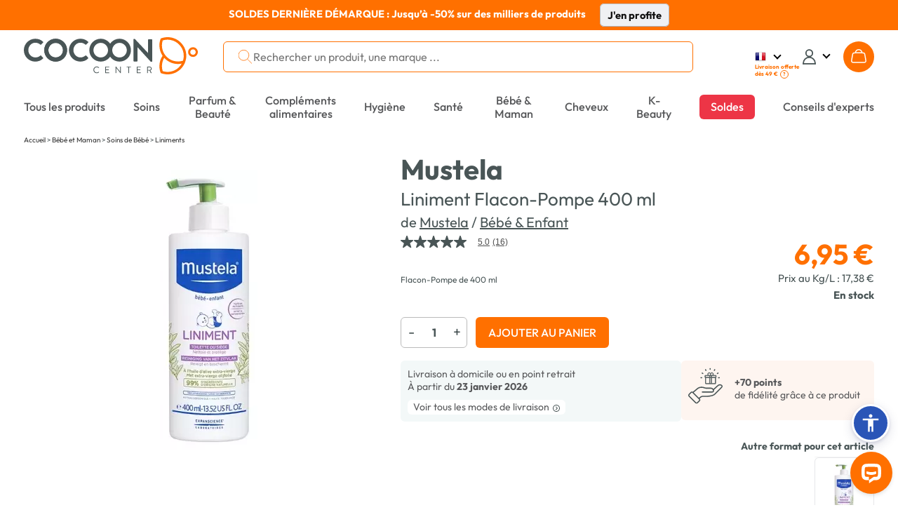

--- FILE ---
content_type: text/html; charset=UTF-8
request_url: https://www.cocooncenter.com/mustela-liniment-flacon-pompe-400-ml/39599.html
body_size: 60016
content:
<!DOCTYPE html>
<html lang="fr">
<head>
<meta charset="utf-8">
<title>Mustela Liniment Flacon-Pompe 400 ml</title>
<meta name="description" content="Achetez le produit Mustela liniment flacon-pompe 400 ml à prix bas dans notre parapharmacie. Livraison offerte dès 39€."/>
<meta name="author" content="Cocooncenter"/>
<meta name="robots" content="index, follow"/>
<link rel="dns-prefetch" href="//cdn1.costatic.com" />
<link rel="dns-prefetch" href="//cdn2.costatic.com" />
<link rel="dns-prefetch" href="//cdn3.costatic.com" />
<link rel="dns-prefetch" href="//www.googletagmanager.com" />
<link rel="dns-prefetch" href="//www.google-analytics.com" />
<link rel="manifest" href="/manifest.json" />
<link rel="preconnect" href="https://fonts.gstatic.com" crossorigin>
<meta name="viewport" content="width=device-width, initial-scale=1" />
<meta name="y_key" content="c5f0112753cb6818" />
<meta name="msvalidate.01" content="ED9E87431D98FBA54107F168D82ADE2F" />
<link rel="shortcut icon" href="//cdn1.costatic.com/assets/img/groupes/1/images/favicon.ico" type="image/x-icon" />
<link rel="apple-touch-icon" href="//cdn1.costatic.com/assets/img/groupes/1/images/app/app-icon.png" />
<meta name="msapplication-TileImage" content="//cdn1.costatic.com/assets/img/groupes/1/images/app/app-icon.png" />
<meta property="fb:page_id" content="166807558886" />
<meta property="og:site_name" content="Cocooncenter" />
<meta property="og:type" content="website" />
<meta property="og:title" content="Mustela Liniment Flacon-Pompe 400 ml" />
<style type="text/css">@font-face {font-family: 'Outfit';font-style: normal;font-weight: 100 900;font-display: swap;src: url(https://fonts.gstatic.com/s/outfit/v11/QGYvz_MVcBeNP4NJuktqQ4E.woff2) format('woff2');unicode-range: U+0100-02AF, U+0304, U+0308, U+0329, U+1E00-1E9F, U+1EF2-1EFF, U+2020, U+20A0-20AB, U+20AD-20C0, U+2113, U+2C60-2C7F, U+A720-A7FF;}@font-face {font-family: 'Outfit';font-style: normal;font-weight: 100 900;font-display: swap;src: url(https://fonts.gstatic.com/s/outfit/v11/QGYvz_MVcBeNP4NJtEtq.woff2) format('woff2');unicode-range: U+0000-00FF, U+0131, U+0152-0153, U+02BB-02BC, U+02C6, U+02DA, U+02DC, U+0304, U+0308, U+0329, U+2000-206F, U+2074, U+20AC, U+2122, U+2191, U+2193, U+2212, U+2215, U+FEFF, U+FFFD;}@font-face {font-family: 'DM Serif Display';font-style: italic;font-weight: 400;font-display: swap;src: url(https://fonts.gstatic.com/s/dmserifdisplay/v15/-nFhOHM81r4j6k0gjAW3mujVU2B2G_VB3vD212k.woff2) format('woff2');unicode-range: U+0100-02AF, U+0304, U+0308, U+0329, U+1E00-1E9F, U+1EF2-1EFF, U+2020, U+20A0-20AB, U+20AD-20C0, U+2113, U+2C60-2C7F, U+A720-A7FF;}@font-face {font-family: 'DM Serif Display';font-style: italic;font-weight: 400;font-display: swap;src: url(https://fonts.gstatic.com/s/dmserifdisplay/v15/-nFhOHM81r4j6k0gjAW3mujVU2B2G_VB0PD2.woff2) format('woff2');unicode-range: U+0000-00FF, U+0131, U+0152-0153, U+02BB-02BC, U+02C6, U+02DA, U+02DC, U+0304, U+0308, U+0329, U+2000-206F, U+2074, U+20AC, U+2122, U+2191, U+2193, U+2212, U+2215, U+FEFF, U+FFFD;}@font-face {font-family: 'DM Serif Display';font-style: normal;font-weight: 400;font-display: swap;src: url(https://fonts.gstatic.com/s/dmserifdisplay/v15/-nFnOHM81r4j6k0gjAW3mujVU2B2G_5x0ujy.woff2) format('woff2');unicode-range: U+0100-02AF, U+0304, U+0308, U+0329, U+1E00-1E9F, U+1EF2-1EFF, U+2020, U+20A0-20AB, U+20AD-20C0, U+2113, U+2C60-2C7F, U+A720-A7FF;}@font-face {font-family: 'DM Serif Display';font-style: normal;font-weight: 400;font-display: swap;src: url(https://fonts.gstatic.com/s/dmserifdisplay/v15/-nFnOHM81r4j6k0gjAW3mujVU2B2G_Bx0g.woff2) format('woff2');unicode-range: U+0000-00FF, U+0131, U+0152-0153, U+02BB-02BC, U+02C6, U+02DA, U+02DC, U+0304, U+0308, U+0329, U+2000-206F, U+2074, U+20AC, U+2122, U+2191, U+2193, U+2212, U+2215, U+FEFF, U+FFFD;}ul.nav-v2 div {text-align: left}.nav>li {vertical-align: middle}#nav_menu {width: 100%;clear: both}.nav-double{width:100%;height:100%;margin:0;padding:0;}.nav-double .nav{margin:0;}.nav-line{display:block;list-style: none;}.nav-first-line{width:auto!important;}.nav a {text-decoration:none;color:#57585a;}.nav li {list-style: none}.nav {width: 100%;padding: 0;margin: 0;display: table;vertical-align: middle;}.nav>li {display: table-cell;text-align: center;padding: 0}.nav>.menu_top_vert_orange:hover > a {color:#eb701d;}.nav>.menu_top_vert_orange {background: linear-gradient(#63b24d, #50A339);background: -webkit-linear-gradient(#63b24d, #50A339);border-left: 1px solid #2B9900;border-right: 1px solid #63C73C;color: #fff}.nav>.menu_top_vert_orange#nav_selected {border-right-color: #ec701b;border-left-color: #d36418}.nav>li>a, .nav>li>span {display: inline-block;font-weight: 700;font-size: 12px;padding-top: 3px;padding-bottom: 2px;color: #57585a;width: 100%;position:relative;}.nav>li>a:hover {text-decoration: none;}.nav>li>a>.span_parent_arrow_menu_selected, .nav>li>span>.span_parent_arrow_menu_selected{text-align: center;display: none;position: absolute;left: 0;top: 28px;z-index: 1001;right: 0;}.nav.nav-v3-css>li>a>.span_parent_arrow_menu_selected,.nav.nav-v3-css>li>span>.span_parent_arrow_menu_selected{text-align: center;display: none;position: absolute;left: 0;top: 27px;z-index: 1001;right: 0;}.nav.nav-v3-css>li.menu_top_guide_achat>span>.menu_top_elmt{display: inline-block;}.nav.nav-v3-css>li.menu_top_guide_achat>a>.span_parent_arrow_menu_selected,.nav.nav-v3-css>li.menu_top_guide_achat>span>.span_parent_arrow_menu_selected{top: 29px;}.nav.nav-v3-css>li.menu_top_guide_achat>span>.menu_top_elmt img{vertical-align: middle;}.nav.nav_menu_double.nav-v3-css>li.menu_top_guide_achat>a>.span_parent_arrow_menu_selected,.nav.nav_menu_double.nav-v3-css>li.menu_top_guide_achat>span>.span_parent_arrow_menu_selected,.nav.nav_menu_double>li>a>.span_parent_arrow_menu_selected, .nav.nav_menu_double>li>span>.span_parent_arrow_menu_selected{top: 41px!important;}.nav>li:not(.menu_top_with_child):hover > a > .menu_top_elmt {border-color: #eb701d !important;}.nav .nav-column ul {padding: 0}.nav .nav-column a:hover {text-decoration: underline}.nav .nav-column {display: table-cell;vertical-align: top;padding-left:20px;}.nav .nav-column .bandeau_menu{display: block;text-align:right;}.nav_level1 > ul{padding: 0;}ul.nav-v2 .nav_overlay{position: absolute;background-color: #F3F8F8;left: 0px;right: 0px;width: 100%;display: none;box-shadow: rgba(0, 0, 0, 0.7) 0 200vh 0 200vh;z-index: 1000;text-align: center;top:calc(100% - 1px);}ul.nav-v2 .nav_level1 {display: table;table-layout: fixed;width: 1200px;border-top: 0;background-color: #F3F8F8;z-index: 1000;box-sizing: border-box;padding: 31px 0 18px 0;margin: auto;}.nav_level1_list, .nav_level1_sous_categories{display:table-cell;vertical-align:top;}ul.nav-v2 .nav_overlay a:hover{text-decoration:underline;text-decoration-color: #eb701d;}.nav_level1_list{width: 205px;border-right: 1px solid #c2c2c2;}.nav_level1_sous_categories{padding:7px 0 0 0;}.nav_level1_sous_categories_inactive {display:none;}#nav_menu_gamme,#nav_menu_marque,.stars,.stars>div {display: inline-block}ul.nav-v2 .sous_categorie_1 {margin: 0!important;display:block;text-align:right;padding: 4px 15px 4px 0;}ul.nav-v2 .sous_categorie_1 > a {cursor: pointer;text-transform: uppercase;font-size: 10pt;font-weight: 700;padding-left:3px;}ul.nav-v2.nav-v3-css .sous_categorie_1 > a {text-transform: none;}ul.nav-v2 .sous_categorie_1.sous_categorie_1_hover > a{border-left:2px solid #FF7000;text-decoration:none;}.nav_level2{padding:0;display: table;width: 100%;}ul.nav-v2 .sous_categorie_2 {padding: 0 0 20px 6px;line-height: 14px;}ul.nav-v2 .sous_categorie_2 > a{font-weight: bold;color: #eb701d;font-size: 11pt;display:block;}.sous_categorie_3{padding-left: 13px;margin: 4px 0;}.sous_categorie_3 > a{font-size: 11pt;text-transform: none;}.body-v2 .nav>li>a,.body-v2 .nav>li>span {text-transform: uppercase;font-size: 14px;font-weight: bold;}.body-v2 .nav.nav-v3-css>li>a,.body-v2 .nav.nav-v3-css>li>span {text-transform: none;font-size: 16.117px;font-weight: 500;}.body-v2 .nav.nav_menu_double>li>a,.body-v2 .nav.nav_menu_double>li>span{height: 43px;display: flex;align-items: center;}.body-v2 .nav li:not(.menu_top_with_child) .menu_top_elmt{border-bottom: 2px solid transparent;}.body-v2 .nav .menu_black_week .menu_top_elmt{color: white;background: #dc1d1d;padding: 6px 11px 5px;}.body-v2 .nav>li>span{cursor:default;}.nav_marque a:hover{text-decoration:underline;}#nav_menu_marque {background-color: #f7f7f7;vertical-align: top;width: 430px;margin: 5px 10px 0 5px;border-radius: 4px}.body-v2 .nav>li.menu_top_vert_orange.lien-accueil:hover,.body-v2 .nav>li.menu_top_vert_orange:not(.lien-accueil):not(.menu_top_vert_orange_destockage):hover {background-color: #2d6f19!important}#nav_menu_gamme {width: 725px}.nav_titre_partie {color: #606060;font-weight: 700;padding: 10px;font-size:16px}#nav_menu_marque .nav_titre_partie {padding: 5px 10px 10px}#nav_bouton_all_marque {text-align: center;padding-bottom: 18px!important;padding-top: 18px!important}.body-v2 #nav_menu {right: 0;left: 0;margin-top: 15px;margin-bottom: 14px;}.body-v2 .nav>li {border: none;padding: 7px 20px 5px;line-height: 19px;height: 37px;}.sbf17.body-v2 .nav>li {padding: 7px 11px 5px;}.body-v2 .nav.nav-v3-css>li {text-transform: none;}.body-v2 .nav > .menu_top_soldes span:first-child{color: #ffffff;background-color: #E42B54;padding: 8px 16px 8px 16px;border-radius: 6px;}.body-v2 .nav > .menu_top_soldes > a{color: #FFF;}.sbf18 .nav>li{padding: 7px 18px 5px;}.body-v2 .nav>li.menu_top_vert_orange:not(.lien-accueil):not(.menu_top_vert_orange_destockage):not(:last-child):hover {background-image: url([data-uri]),url(//cdn1.costatic.com/assets/img/megamenuhover.png)!important;background-repeat: no-repeat, no-repeat!important;background-position: right, center bottom!important}.body-v2 .nav>li.menu_top_vert_orange {background: #64b24d}.body-v2 li.lien-accueil,.body-v2 li.lien-accueil a {width: 20px;border:none;}.nav>.menu_top_vert_orange#nav_selected {background: 0 0;background-color: #f6741c!important;color: #fff}.nav>.menu_top_vert_orange#nav_selected>a {color: #fff}.nav>li:first-child {border-left: none;border-top-left-radius: 0;border-bottom-left-radius: 0;padding-left: 0;text-align:left;}.nav>li:last-child {border-right: none;border-top-right-radius: 0;border-bottom-right-radius: 0;padding-right: 0;max-width: unset;text-align:right;}.nav>li:last-child>a {width:max-content}.nav-double .nav-line:first-child .nav > li, .nav-double .nav-line:first-child .nav > li:hover , .nav-double .nav-line:first-child .nav > .menu_top_rouge_rouge{background:none!important;font-size: 12px;}.body-v2 .nav-line:first-child .nav > li.menu_top_vert_orange:not(.lien-accueil):not(.menu_top_vert_orange_destockage):hover{background:none!important;}.nav-double .nav-line:first-child .nav > #nav_selected{background:none!important;}.nav-double .nav-line:first-child .nav > #nav_selected > a, .nav-double .nav-line:first-child .nav > li:hover > a{color: #F6741C;}.nav-double .nav-line:first-child .nav > li.lien-accueil > a{background-repeat: no-repeat ;background: url(//cdn1.costatic.com/assets/img/icon-maison.png) no-repeat;background-position: 50% 0px ;height: 13px ;padding:0px ;margin-bottom:3px;vertical-align: middle;}.nav-double .nav-line:first-child .nav > li.lien-accueil:hover > a, .nav-double .nav-line:first-child .nav > .lien-accueil#nav_selected:hover > a, .nav-double .nav-line:first-child .nav > .lien-accueil#nav_selected > a {background-position: 50% -13px!important;}.nav-double .nav-line:first-child .nav > li:not(:last-child){border-right: 1px solid #eeeeee!important;}.nav-double .nav-line:first-child .nav > li > a{color: #64b24d;}.nav_guide_achat .div_txt_ga{text-align:center;text-transform: none;font-weight:bold;font-size: 15pt;margin: 10px 0 35px;}.nav_guide_achat .galogo {height: 145px;width: 352px;}.nav_guide_achat li {display:inline-block;width: calc(33% - 20px);max-width: 386px;vertical-align:top;margin-right:20px;}.nav_guide_achat li:last-child{margin-right:0;}.nav_guide_achat li article{position:relative;cursor:pointer;border-bottom:1px solid #ebebeb;}.nav_guide_achat li article .picto_categorie{position:absolute;top:0px;left:0px;left:10px;}.nav_guide_achat > div{text-align:center!important;}.nav_guide_achat li a{position: absolute;bottom: 26px;display: block;padding: 15px 10px;left: 0;right: 0;background-color: rgba(255,2525,255,0.7);font-size: 11pt;font-weight: bold;}.nav_guide_achat li:hover a{text-decoration: underline;}.nav_guide_achat li .image{overflow:hidden;}.nav_guide_achat li .image img:first-child{display:block;width:386px;height:255px;transition: all 0.5s ease;}.nav_guide_achat li:hover .image img:first-child{transform: scale(1.1);}.nav_guide_achat li article .div_infos{font-size: 11pt;padding: 5px 0 2px;}.nav_guide_achat li article .div_infos .txt_categorie,.nav_guide_achat li article .div_infos .txt_date_publication{display:inline-block;}.nav_guide_achat li article .div_infos .txt_date_publication{text-transform:none;float:right;}.nav_guide_achat .div_btn_ga{margin: 30px 0 10px;}.nav_guide_achat .div_btn_ga a{font-weight: bold;font-size: 11pt;padding: 7px 20px;}.nav_guide_achat .div_btn_ga a:hover{text-decoration:none!important;}.nav_type_2{display:table;width:100%;}.nav_type_2 > div{display:table-cell;vertical-align:top;}.nav_type_2 ul{padding:0;}.nav_type_2 > div > ul {margin-right: auto;margin-left: auto;-webkit-column-gap: 0px;-moz-column-gap: 0px;column-gap: 0px;}.col-menu-3 {-webkit-column-count: 3;-moz-column-count: 3;column-count: 3;}.col-menu-2 {-webkit-column-count: 2;-moz-column-count: 2;column-count: 2;}.col-menu-1 {-webkit-column-count: 1;-moz-column-count: 1;column-count: 1;}.nav_type_2 > div:first-child{width:265px;}.nav_type_2_item{margin-bottom:20px;max-width: 210px;break-inside: avoid;}.nav_type_2_item > div > a {color: #FF7000;font-weight: bold;font-size: 14px;}.nav_type_2_item > div{font-weight:bold;font-size:10pt;margin-bottom:10px;}.nav_type_2_sous_item{margin: 5px 0;font-size: 10pt;}.nav_type_2_liste_vignette{display:table;width:100%;}.nav_vignette_verticale{display:table-cell;padding:0 10px;border-radius: 6px;vertical-align: top;}.nav_vignette_verticale > div, .nav_vignette_verticale > a, .nav_vignette_verticale > button{position:relative;width:180px;margin:auto;overflow:hidden;display:block;outline:0;}.nav_vignette_verticale > button {border-radius: 6px;width: 198px;}.nav_vignette_verticale img{border-radius: 6px;display:block;transition: all 0.5s ease;height: 290px;object-fit: cover;object-position: center top;}.nav_vignette_verticale .nav_vignette_verticale_cnt{bottom:0;width: 100%;min-height: 85px;transition: all 0.5s;}.nav .nav_vignette_verticale .nav_vignette_verticale_cnt .nav_vignette_verticale_titre{text-align: center;font-weight: bold;font-size: 11pt;margin-bottom: 5px;margin-top:10px;text-transform:uppercase;}.nav_vignette_verticale .nav_vignette_verticale_cnt .nav_vignette_verticale_texte{text-transform:none;font-size: 11pt;line-height: 11pt;text-align:center;padding: 0 5px;}.nav_vignette_verticale > div:hover img, .nav_vignette_verticale > a:hover img, .nav_vignette_verticale > button:hover img {transform: scale(1.1);}.nav_vignette_verticale .vignette_img_wrapper {border-radius: 6px;overflow: hidden;height: 100%;}.nav-v2-test .nav_level1_list{position:relative;border:0;display:block;min-height:350px;}.nav-v2-test .nav_level1_list li a{cursor:pointer;}.nav-v2-test .nav_level1_list li{width:270px;padding: 2px 0;}.nav-v2-test .nav_level2 > li{width:320px;}.nav-v2-test .nav_level1_list,.nav-v2-test .nav_level2{text-align:right;}.nav-v2-test .nav_level1_list > li,.nav-v2-test .nav_level2 > li{padding-right:10px;}.nav-v2-test .nav_level1_list,.nav-v2-test .nav_level2{border-right: 1px solid #c2c2c2;}.nav-v2-test .nav_level3{text-align:left;}.nav-v2-test .nav_level3 li{border-right: 0;}.nav-v2-test .nav_level2,.nav-v2-test .nav_level3{position:absolute;top:0;visibility:hidden;padding-left:20px;height:100%;}.nav-v2-test .nav_level1_list li:hover > a,.nav-v2-test .nav_level2 li:hover > a{border-left: 2px solid #eb701d;padding-left: 5px;font-weight: bold;}.nav-v2-test .nav_level1_list li:hover .nav_level2,.nav-v2-test .nav_level2:hover{visibility: visible;left: 100%;}.nav-v2-test .nav_level2 li:hover .nav_level3{visibility: visible;left: 100%;}.nav-v2-test .nav_level3 {width:560px;}.nav-v2-test .nav_level3 li{display:inline-block;vertical-align:top;}.body-v2 .nav.nav-v2-test2 .nav_level1_list > li,.body-v2 .nav.nav-v2-test2 .nav_level2 > li{text-transform: none!important;}.nav-v2-test2 .nav_level2 > li{width:270px;}ul.nav-v2 .nav_overlay_test.nav_overlay{background-color: rgba(0,0,0,0.7);border-top:0;}ul.nav-v2 .nav_overlay_test .nav_level1 {position: absolute;width: auto;right: 0;padding-top: 0;padding-bottom: 0;display: block;}.nav_overlay_test ul.nav_level1_list {border-right: 0;min-height: 0;width: auto;}.nav_overlay_test .nav_level1_list li {width:auto;padding:0;}.nav_overlay_test .nav_level1_list li a{width: 100%;padding: 5px 10px 5px 20px;}.nav-v2-test .nav_overlay_test .nav_level1_list > li > a,.nav-v2-test .nav_overlay_test .nav_level2 > li > a {white-space: nowrap;}ul.nav-v2-test .nav_overlay_test .nav_level1,ul.nav-v2-test .nav_overlay_test .nav_level2,ul.nav-v2-test .nav_overlay_test .nav_level3{background-color: #f8f8f8;border-top: 1px solid #c2c2c2;}.nav-v2-test .nav_overlay_test .nav_level1_list li:hover {background: linear-gradient(90deg, rgba(255,255,255,0) 0%, rgb(240, 240, 240) 100%);}.nav-v2-test .nav_overlay_test .nav_level1_list li:hover > a,.nav-v2-test .nav_overlay_test .nav_level2 li:hover > a{border-left: 0;padding: 5px 10px 5px 20px;font-weight: normal;}ul.nav-v2-test .nav_overlay_test .nav_level2,ul.nav-v2-test .nav_overlay_test .nav_level3{box-shadow: 1px 1px 5px rgba(0,0,0,.1);top: -1px;}.nav-v2-test .nav_overlay_test .nav_level2, .nav_overlay_test .nav-v2-test .nav_level3{padding-left:0;}@media screen and (max-width: 1200px){ul.nav-v2 .nav_level1 {width: 100%;}}@media screen and (max-width: 1024px){.body-v2 .nav>li{padding-left: 10px;padding-right: 10px;}}.bloc_sous_categorie {white-space: normal;}.menu_to_sous_menu.bloc_sous_categorie .nav_overlay {display: table;position: static;box-shadow: unset;border-top: unset;}.menu_to_sous_menu.bloc_sous_categorie .nav_overlay li{height: unset;margin: 0;font-weight: normal;}.menu_to_sous_menu.bloc_sous_categorie .nav_overlay .nav_type_2 {width: 82%;}.menu_to_sous_menu.bloc_sous_categorie .nav_overlay .nav_level1 {padding: 0;}.menu_to_sous_menu.bloc_sous_categorie .nav_overlay .nav_type_2_sous_item {width: 100%;text-transform: none;padding-left: .4rem;}.menu_to_sous_menu.bloc_sous_categorie .nav_overlay .nav_vignette_verticale {padding: 0;padding-right: 10px;}.menu_to_sous_menu.bloc_sous_categorie .nav_overlay .nav_type_2_item {font-size: 9pt;margin-bottom: 10px;}.menu_to_sous_menu.bloc_sous_categorie .nav_overlay .nav_type_2 > div:first-child {border-right: none;width: 25%;}.nav.nav-v3-css>li.menu_top_journal>a {width: max-content;text-align: right;}.nav.nav-v3-css>li.menu_top_journal>a>.menu_top_elmt {font-family: "DM Serif Display";font-size: 16.117px;font-weight: 400;min-width: 160px;}.menu_top_journal .span_parent_arrow_menu_selected{top:29px!important;}.header_site .span_parent_arrow_menu_selected {visibility: hidden;}.nav>li:first-child {white-space: nowrap;}.vignette-type-2 {width: 136px;}.vignette-type-2 img {width: 126px;height: 136px;border-radius: 6px;}.vignette-type-2 > button {width: unset;}.vignette-type-2 .nav_vignette_verticale_titre {text-transform: none !important;}.vignette-type-3 {grid-column: 1 / 5;grid-row: 1;}.vignette-type-3 img {width: 100%;height: 214px;}.vignette-type-3 > button {width: 543px;height: 224px;}.nav_type_2_liste_vignette:has(.vignette-type-3) {display: grid;grid-template-columns: repeat(4, 126px);grid-gap: 0 10px;grid-auto-rows: minmax(100px, auto);justify-content: center;}.nav_type_2:has(.vignette-type-3) > div > ul {min-width: 657px;max-width: 657px;}@import url('https://fonts.googleapis.com/css2?family=Inter:wght@200;300;400;500;600;700&display=swap');.asw-menu {font-family: 'Inter';position: fixed;right: 20px;top: 40px;bottom: 80px;border-radius: 8px;box-shadow: 0px 0px 20px #00000080;opacity: 1;transition: .3s;z-index: 500000;overflow: hidden;background: #f9f9f9;width: 500px;line-height: 1;font-size: 16px;letter-spacing: 0.015em;color: #000;}.asw-menu .asw-menu-header {display: flex;align-items: center;justify-content: space-between;padding-left: 18px;height: 60px;font-size: 18px;font-weight: 700;border-bottom: 1px solid #dedede;color: #000;}.asw-menu .asw-menu-header>div {display: flex;}.asw-menu .asw-menu-header div[role="button"] {padding: 12px;cursor: pointer;color: #000;}.asw-menu .asw-menu-header div[role="button"]:hover {opacity: 0.8;color: #000;}.asw-menu .asw-card {margin: 0 15px 30px;}.asw-menu .asw-items {display: grid;grid-template-columns: repeat(3, minmax(0, 1fr));gap: 1rem;}.asw-menu .asw-btn {aspect-ratio: 6 / 5;border-radius: 4px;padding: 0 15px;display: flex;align-items: center;justify-content: center;flex-direction: column;text-align: center;color: #333;font-size: 14px !important;background: #fff;border: 1px solid #dedede;transition: all 0.3s ease;cursor: pointer;line-height: 1.2;}.asw-menu .asw-btn.active {border-color: #419D4A;background-color: #419D4A;color: #fff;}.asw-menu .asw-btn .asw-translate {font-size: 15px !important;}.asw-menu .asw-btn .material-icons {margin-bottom: 16px;}.asw-menu .asw-btn:hover {border-color: #419D4A;}.asw-menu .asw-btn.asw-selected {background: #419D4A;color: white;border-color: #419D4A;}.asw-menu .asw-menu-content {overflow-y: auto;max-height: calc(100% - 80px);color: #333;padding: 15px 0;}.asw-widget,.asw-menu {-webkit-user-select: none;-moz-user-select: none;-ms-user-select: none;user-select: none;font-weight: 400;-webkit-font-smoothing: antialiased;}.asw-widget *,.asw-menu * {box-sizing: border-box;}.asw-menu-btn {position: fixed;z-index: 499999;right: 12px;bottom: 90px;background: #2a55b7;box-shadow: 0 5px 15px 0 rgb(37 44 97 / 15%), 0 2px 4px 0 rgb(93 100 148 / 20%);transition: .3s;border-radius: 50%;align-items: center;justify-content: center;transform: scale(1);width: 40px;height: 40px;display: flex;cursor: pointer;text-decoration: none;padding: 4px;box-sizing: content-box;border: 3px solid #fff;}.asw-menu-btn svg {width: 30px;height: 30px;}.asw-menu-btn svg path {fill: #fff;}.asw-menu-btn:hover {transform: scale(1.1);}.material-icons.md-36.white {font-size: 36px;color: #fff;}@font-face {font-family: 'OpenDyslexic3';src: url("https://website-widgets.pages.dev/fonts/OpenDyslexic3-Regular.woff") format("woff"), url("https://website-widgets.pages.dev/fonts/OpenDyslexic3-Regular.ttf") format("truetype");}@media only screen and (max-width: 560px) {.asw-menu-btn {width: 38px;height: 38px;}.asw-menu-btn svg {width: 24px;height: 24px;min-height: 24px;min-width: 24px;max-width: 24px;max-height: 24px;}}@media only screen and (max-width: 560px) {.asw-menu {width: calc(100% - 20px);right: 10px;}}@media only screen and (max-width: 420px) {.asw-items {grid-template-columns: repeat(2, minmax(0, 1fr)) !important;gap: 0.5rem;}.asw-menu {width: calc(100% - 20px);right: 10px;}}:focus {outline: none;}.user-is-tabbing :focus {outline: 3px dashed #2a55b7!important;outline-offset: 3px!important;border-radius: 2px;} .lSSlideOuter {overflow: hidden;-webkit-touch-callout: none;-webkit-user-select: none;-khtml-user-select: none;-moz-user-select: none;-ms-user-select: none;user-select: none}.lightSlider:before, .lightSlider:after {content: " ";display: table;}.lightSlider {overflow: hidden;margin: 0;}.lSSlideWrapper {max-width: 100%;overflow: hidden;position: relative;}.lSSlideWrapper > .lightSlider:after {clear: both;}.lSSlideWrapper .lSSlide {-webkit-transform: translate(0px, 0px);-ms-transform: translate(0px, 0px);transform: translate(0px, 0px);-webkit-transition: all 1s;-webkit-transition-property: -webkit-transform,height;-moz-transition-property: -moz-transform,height;transition-property: transform,height;-webkit-transition-duration: inherit !important;transition-duration: inherit !important;-webkit-transition-timing-function: inherit !important;transition-timing-function: inherit !important;}.lSSlideWrapper .lSFade {position: relative;}.lSSlideWrapper .lSFade > * {position: absolute !important;top: 0;left: 0;z-index: 9;margin-right: 0;width: 100%;}.lSSlideWrapper.usingCss .lSFade > * {opacity: 0;-webkit-transition-delay: 0s;transition-delay: 0s;-webkit-transition-duration: inherit !important;transition-duration: inherit !important;-webkit-transition-property: opacity;transition-property: opacity;-webkit-transition-timing-function: inherit !important;transition-timing-function: inherit !important;}.lSSlideWrapper .lSFade > *.active {z-index: 10;}.lSSlideWrapper.usingCss .lSFade > *.active {opacity: 1;}.lSSlideOuter .lSPager.lSpg {margin: 10px 0 0;padding: 0;text-align: center;}.lSSlideOuter .lSPager.lSpg > li {cursor: pointer;display: inline-block;padding: 0 5px;}.lSSlideOuter .lSPager.lSpg > li a {background-color: #222222;border-radius: 30px;display: inline-block;height: 8px;overflow: hidden;text-indent: -999em;width: 8px;position: relative;z-index: 13;-webkit-transition: all 0.5s linear 0s;transition: all 0.5s linear 0s;}.lSSlideOuter .lSPager.lSpg > li:hover a, .lSSlideOuter .lSPager.lSpg > li.active a {background-color: #428bca;}.lSSlideOuter .media {opacity: 0.8;}.lSSlideOuter .media.active {opacity: 1;}.lSSlideOuter .lSPager.lSGallery {list-style: none outside none;padding-left: 0;margin: 0;overflow: hidden;transform: translate3d(0px, 0px, 0px);-moz-transform: translate3d(0px, 0px, 0px);-ms-transform: translate3d(0px, 0px, 0px);-webkit-transform: translate3d(0px, 0px, 0px);-o-transform: translate3d(0px, 0px, 0px);-webkit-transition-property: -webkit-transform;-moz-transition-property: -moz-transform;-webkit-touch-callout: none;-webkit-user-select: none;-khtml-user-select: none;-moz-user-select: none;-ms-user-select: none;user-select: none;}.lSSlideOuter .lSPager.lSGallery li {overflow: hidden;-webkit-transition: border-radius 0.12s linear 0s 0.35s linear 0s;transition: border-radius 0.12s linear 0s 0.35s linear 0s;}.lSSlideOuter .lSPager.lSGallery li.active, .lSSlideOuter .lSPager.lSGallery li:hover {border-radius: 5px;}.lSSlideOuter .lSPager.lSGallery img {display: block;height: auto;max-width: 100%;}.lSSlideOuter .lSPager.lSGallery:before, .lSSlideOuter .lSPager.lSGallery:after {content: " ";display: table;}.lSSlideOuter .lSPager.lSGallery:after {clear: both;}.lSAction > a {width: 32px;display: block;top: 50%;height: 32px;background-image: url('/assets/img/controls.png');cursor: pointer;position: absolute;z-index: 99;margin-top: -16px;opacity: 0.5;-webkit-transition: opacity 0.35s linear 0s;transition: opacity 0.35s linear 0s;}.lSAction > a:hover {opacity: 1;}.lSAction > .lSPrev {background-position: 0 0;left: 10px;}.lSAction > .lSNext {background-position: -32px 0;right: 10px;}.lSAction > a.disabled {pointer-events: none;}.cS-hidden {height: 1px;opacity: 0;filter: alpha(opacity=0);overflow: hidden;}.lSSlideOuter.vertical {position: relative;}.lSSlideOuter.vertical.noPager {padding-right: 0px !important;}.lSSlideOuter.vertical .lSGallery {position: absolute !important;right: 0;top: 0;}.lSSlideOuter.vertical .lightSlider > * {width: 100% !important;max-width: none !important;}.lSSlideOuter.vertical .lSAction > a {left: 50%;margin-left: -14px;margin-top: 0;}.lSSlideOuter.vertical .lSAction > .lSNext {background-position: 31px -31px;bottom: 10px;top: auto;}.lSSlideOuter.vertical .lSAction > .lSPrev {background-position: 0 -31px;bottom: auto;top: 10px;}.lSSlideOuter.lSrtl {direction: rtl;}.lSSlideOuter .lightSlider, .lSSlideOuter .lSPager {padding-left: 0;list-style: none outside none;}.lSSlideOuter.lSrtl .lightSlider, .lSSlideOuter.lSrtl .lSPager {padding-right: 0;}.lSSlideOuter .lightSlider > *,.lSSlideOuter .lSGallery li {float: left;}.lSSlideOuter.lSrtl .lightSlider > *,.lSSlideOuter.lSrtl .lSGallery li {float: right !important;}@-webkit-keyframes rightEnd {0% {left: 0;}50% {left: -15px;}100% {left: 0;}}@keyframes rightEnd {0% {left: 0;}50% {left: -15px;}100% {left: 0;}}@-webkit-keyframes topEnd {0% {top: 0;}50% {top: -15px;}100% {top: 0;}}@keyframes topEnd {0% {top: 0;}50% {top: -15px;}100% {top: 0;}}@-webkit-keyframes leftEnd {0% {left: 0;}50% {left: 15px;}100% {left: 0;}}@keyframes leftEnd {0% {left: 0;}50% {left: 15px;}100% {left: 0;}}@-webkit-keyframes bottomEnd {0% {bottom: 0;}50% {bottom: -15px;}100% {bottom: 0;}}@keyframes bottomEnd {0% {bottom: 0;}50% {bottom: -15px;}100% {bottom: 0;}}.lSSlideOuter .rightEnd {-webkit-animation: rightEnd 0.3s;animation: rightEnd 0.3s;position: relative;}.lSSlideOuter .leftEnd {-webkit-animation: leftEnd 0.3s;animation: leftEnd 0.3s;position: relative;}.lSSlideOuter.vertical .rightEnd {-webkit-animation: topEnd 0.3s;animation: topEnd 0.3s;position: relative;}.lSSlideOuter.vertical .leftEnd {-webkit-animation: bottomEnd 0.3s;animation: bottomEnd 0.3s;position: relative;}.lSSlideOuter.lSrtl .rightEnd {-webkit-animation: leftEnd 0.3s;animation: leftEnd 0.3s;position: relative;}.lSSlideOuter.lSrtl .leftEnd {-webkit-animation: rightEnd 0.3s;animation: rightEnd 0.3s;position: relative;}.lightSlider.lsGrab > * {cursor: -webkit-grab;cursor: -moz-grab;cursor: -o-grab;cursor: -ms-grab;cursor: grab;}.lightSlider.lsGrabbing > * {cursor: move;cursor: -webkit-grabbing;cursor: -moz-grabbing;cursor: -o-grabbing;cursor: -ms-grabbing;cursor: grabbing;}#div_listing #listing{vertical-align: top;}.ais-InfiniteHits-item{padding: 0;margin: 0;text-indent: 0;display: inline-block;vertical-align: top;position: relative;}.fiche_min_categorie {padding: 15px 0;text-indent: 0;display: inline-block;width: 180px;margin: 0 0 15px 7px;height: 365px;vertical-align: top;position: relative;overflow:hidden;transition: all 0.2s ease;cursor: pointer;background-color:white;border: 1px solid #E6E7E9;border-radius: 8px;}.fiche_min_categorie:hover {box-shadow: 0px 5px 5px 0px rgba(0, 0, 0, 0.25);}.fiche_min_categorie .fm_div_image {text-align: center;top:0;left:0;right:0;display:table;width:100%;height: 200px;}.fiche_min_categorie .zone_antigaspi, .fiche_min_categorie .zone_soldes{font-size: 9pt;border-top: 1px solid white;padding-top: 4px;}.fiche_min_categorie .bloc_prix_pourcentage_left_invert .zone_antigaspi{border-top: none;padding-top: 0px;border-bottom: 1px solid white;margin-bottom: 2px;padding-bottom: 2px;}.fiche_min_categorie .zone_antigaspi_light{border-top: none;padding-top: 0px;}.sbf17 .fiche_min_categorie .zone_antigaspi div{font-size: 8pt !important;line-height: 8pt !important;font-weight: normal !important;text-transform: none !important;}.fiche_min_categorie .zone_antigaspi div, .fiche_min_categorie .zone_soldes div{font-weight: bold;text-transform: uppercase;white-space:nowrap;}.fiche_min_categorie .zone_antigaspi div sup{text-transform:none;vertical-align:top;display:inline-block;margin-top:-1px;}.fiche_min_categorie .fm_div_image .bloc_attribut {font-size: 11px;border: 1px solid #ccc;padding: 4px 20px;display: inline}.fiche_min_categorie .fm_div_infos{width:100%;margin-top: 5px;background-color: rgba(255,255,255,0.7);}.fiche_min_categorie .fm_div_info_base {text-decoration: none;max-height: 47px;overflow-y: hidden;margin: 2px 4px -2px;text-align: center;}.fiche_min_categorie .fm_div_info_base a {color: #57585a;font-size: 10pt;text-decoration: none;display:block;text-overflow: ellipsis;display: -webkit-box;-webkit-line-clamp: 2;-webkit-box-orient: vertical;pointer-events: none;}.fiche_min_categorie .fm_div_info_base_2l a{-webkit-line-clamp: 3;}.fiche_min_categorie .fm_div_info_base_2l,.fiche_min_categorie .fm_div_info_base_2l .bloc_nom{max-height: 64px;}.fiche_min_categorie .fm_div_info_attribut {text-align:center;margin:-2px 0 -6px;}.fiche_min_categorie .fm_div_info_attribut .fm_nom_attribut {font-weight: bold;}.fiche_min_categorie .fmd_div_nom_marque{font-size: 11pt;font-weight: bold;padding-top:2px;margin-bottom: 5px;}.fiche_min_categorie .fmd_div_nom_gamme {font-size: 10pt;font-weight: bold;}.fiche_min_categorie .fm_div_bloc_attribut {font-weight: bold;font-size: 10pt;text-align:center;margin-bottom: 4px;margin-top: -1px;border-bottom: 1px solid #bfbfbf;height: 10px;position: relative;}.fiche_min_categorie .fm_div_bloc_attribut > div{position: absolute;top: 0;left: 0;right: 0;display: inline-block;}.fiche_min_categorie .fm_div_bloc_attribut > div > div{background: #fff;padding: 0 4px;display: inline-block;}.fiche_min_categorie .fm_div_hors_stock{position: absolute;right: 0;top: 0;background-color: #57585a;color: white;padding: 4px 8px;font-size: 12pt;z-index: 1;}.fiche_min_liste_recherche .fm_div_hors_stock{position: absolute;right: 0;top: 0;background-color: #57585a;color: white;padding: 4px 8px;font-size: 10pt;z-index: 1;}.fiche_min_categorie .fm_div_stock {font-size: 8pt;text-transform: uppercase;font-weight: 700;color: #3b0;padding: 6px 2px;position: absolute;bottom: 41px;left: 0;right: 0;height: 14px}.fiche_min_categorie .fm_div_achat{font-size: 8pt;font-weight: 700;}.fiche_min_categorie .bloc_nom {line-height: 15px;margin:0;font-weight:normal;min-height: 30px;max-height: 56px;overflow: hidden;}.fiche_min_categorie .bloc_avis {text-align:center;margin-top: 4px!important;}.fiche_min_categorie .bloc_avis .review_mean * {color: #666;}.fiche_min_categorie .block_stock {display: inline-block;float: left;vertical-align: middle}.fiche_min_categorie .block_stock .fmc_txt_article_disponible,.fiche_min_categorie .block_stock .fmc_txt_article_indisponible{padding: 2px 4px;margin: 0;color: #756d66;font-weight: 400;background: 0 0;text-shadow: none}.fiche_min_categorie .texte_ancien_prix,.fiche_min_categorie .texte_current_prix {padding: 0;margin: 0;}.fiche_min_categorie .bloc_prix_pourcentage{color: white;background-color: #ff7000;padding: 2px 5px;font-size: 16px;display:inline-block;position: absolute;top: 6px;left: 6px;text-align:center;border-radius: 6px;font-weight: bold;z-index: 1;}.fiche_min_blackfriday .bloc_prix_pourcentage{background-color: #000;}.fiche_min_categorie .bloc_prix_pourcentage .remise_off{font-size: 9pt;vertical-align: top;}.fiche_min_categorie .texte_current_prix {font-size: 17px;}.fiche_min_categorie .texte_ancien_prix {text-decoration: line-through;font-size: 10px;font-weight: bold;text-align: left;}.fiche_min_categorie .bloc_prix_promotion{}.fiche_min_categorie .bloc_prix_promotion .texte_current_prix{color: #ff7000;}.fiche_min_categorie .fm_div_btn{}.fiche_min_categorie .fm_div_infos_bottom{display: flex;justify-content: center;gap: 5px;align-items: center;margin: 10px auto;padding: 0 10px;width: 100%;position: absolute;bottom: 5px;}.fiche_min_categorie .flou .fm_div_btn{display:none;}.fiche_min_categorie .bloc_img{overflow:hidden;margin:0;display:table-cell;height:185px;vertical-align: middle;}.fiche_min_categorie .bloc_img .photo_paysage{width:100%;height:auto;}.fiche_min_categorie .bloc_img img{display:block;margin: auto;transition: all 0.2s ease;max-width:100%;height:auto;max-height: 100%;width: auto;}.fiche_min_categorie .fmdpaf1 .bloc_prix_pourcentage{display: table;right: 6px;}.fiche_min_categorie .fmdpaf1 .bloc_prix_pourcentage_left{min-width: 50px;}.fiche_min_categorie .fmdpaf1 .bloc_prix_pourcentage_left,.fiche_min_categorie .fmdpaf1 .bloc_prix_pourcentage_right{display: table-cell;vertical-align:middle;}.fiche_min_categorie .fmdpaf1 .bloc_prix_pourcentage_right{font-size: 8pt;padding-left: 10px;display:none;}.fiche_min_categorie:hover .fmdpaf1 .bloc_prix_pourcentage_right{display: table-cell;}.fiche_min_categorie .fmdpaf1 .zone_antigaspi{font-size: 8pt;}.fiche_min_categorie .fmdpaf1 .bloc_prix_pourcentage_left .remise_off{font-size: 9pt;vertical-align: top;}.sbf18 .fiche_min_categorie .fmdpaf1 .bloc_prix_pourcentage_left{min-width: 60px;}.sbf2 .fiche_min_categorie .fmdpaf1 .bloc_prix_pourcentage_left{min-width: 55px;}.sbf18 .fiche_min_categorie .zone_antigaspi div{text-transform: initial;}.fiche_min_categorie .fmdpaf1 .zone_antigaspi .remise_off{font-size: 8pt;text-transform: initial;font-weight:normal;margin-top: -2px;display: inline-block;}.fmdpaf_tos_1 .bloc_prix_pourcentage{background-color:black!important;}.fiche_min_liste_recherche .fmd_div_nom_marque, .fiche_min_liste_recherche .fmd_div_nom_gamme{font-size: 10pt;font-weight: 600;}.fiche_min_liste_recherche .fmd_div_nom_marque b{font-weight: 600;}.fiche_min_liste_recherche .fmd_div_nom_gamme{font-style:italic;}.fiche_min_liste_recherche .bloc_nom{max-height: 52px;overflow-y: hidden;}.fiche_min_liste_recherche {height: 140px;width:46%;display: inline-block;margin: 6px;vertical-align:top;position:relative;cursor: pointer;overflow:hidden;text-align:left;}.fiche_min_liste_recherche:hover .bloc_nom a{text-decoration:underline!important;}.fiche_min_liste_recherche:hover .fmr_div_image .bloc_img img{transform: scale(0.7) rotate(0.01deg);}.fiche_min_liste_recherche .fmr_div_btn{margin-top:15px;transition: transform 0.2s;}.fiche_min_liste_recherche .fmr_div_btn .btn{text-transform:uppercase;}.fiche_min_liste_recherche:hover .fmr_div_btn{transform: translateY(-50px);}.fiche_min_liste_recherche .fiche_min_content_explicit {height: 100%;}.fmr_div_image{position:absolute;top:0px;left:0px;width:136px}.fmr_div_image .bloc_img{margin-top:5px;width: 100%;text-align: center;}.fmr_div_image .bloc_img .container_div_img{display: table;width:100%;}.fmr_div_image .bloc_img .container_div_img .div_img{height: 120px;display: table-cell;vertical-align: middle;text-align: center;}.fmr_div_image .bloc_img img{transition: transform 0.2s;transform-origin: top center;max-width: 100%;max-height: 120px;width: auto;height: auto;}.fmr_div_image .ruban_solde_small{z-index:99999999;}.fmr_div_info{position:absolute;top:0px;bottom:0px;left:142px;padding:10px 10px 10px 0px;}.fmr_div_info_base .bloc_nom a,.fmr_div_info_base .bloc_nom a b{font-size: 9pt;line-height: 17px;color: #57585a;text-decoration: none;}.fmr_div_info .bloc_avis{margin-top:5px;}.fmr_div_info .review_mean *{color: #666;}.fmr_div_info .review_mean{font-size: 8pt;text-transform: uppercase;font-weight: 700;color: #3b0;margin-left:2px;}.fmr_div_info .bloc_prix_promotion .texte_current_prix{color: #ff7000;}.fmr_div_info .texte_current_prix{color: #ff7000;font-size: 22px;font-weight:bold;white-space: nowrap;}.fmr_div_info .texte_ancien_prix{margin-left:4px;text-decoration: line-through;font-size: 9pt;font-weight: 400;}.fm_overlay_alerte{position: absolute;cursor:default;top: 0;width: 100%;height: 100%;background-color: rgba(0,0,0,0.7);display: flex;align-items: center;justify-content: center;}.fm_overlay_alerte > div{background-color: white;padding: 15px 10px;width: 95%;text-align: center;border-radius: 2px;}.fm_overlay_alerte .div_titre_alerte{margin-bottom: 15px;}.fm_overlay_alerte .div_picto_titre{display: inline-block;vertical-align: middle;}.fm_overlay_alerte .titre_alerte {display: inline-block;vertical-align: middle;font-weight: bold;}.fm_overlay_alerte .div_input_mail, .fm_overlay_alerte .input_text_custom{width: 100%;}.fm_overlay_alerte .mail_alerte{border:2px solid #ec701b;width: 100%;padding: 9px;}.fm_overlay_alerte .div_btn_inscription_alerte{vertical-align: middle;margin-top: 4px;}.fm_overlay_alerte .btn{text-transform: uppercase;width: 100%;font-size:11pt;}.msg_alerte_titre{color:green;margin-bottom:10px;}.div_erreur_mail{color: red;margin-top: 10px;}.loader_ajout_panier_listing {background: rgba(255,255,255,0.6) url("//cdn1.costatic.com/assets/img/loader_search.gif") no-repeat scroll 50% 50%;display: block;width: 100%;height: 100%;position: absolute;top: 0;left: 0;}.fiche_min_win_content_explicit{cursor: default;position: absolute;top: 0px;left: 0px;height: 100%;width: 100%;z-index: 1;display: flex;align-items: start;justify-content: center;}.fiche_min_content_explicit{position: absolute;background-color: white;top: 0;left: 0;width: 100%;height: 240px;margin-left: auto;margin-right: auto;padding: 0px 8px 10px;border: 2px solid #eb701d;}.fiche_min_content_explicit .btn_orange_light{text-align:center;}.fiche_min_content_explicit .btn_orange_light > div{display: inline-block;padding: 5px 2px;border-radius: 2px;cursor: pointer;text-align: center;}.fiche_min_categorie.fiche_min_epuise .bloc_img:not(.flou) img, .fiche_min_categorie:hover .bloc_img:not(.flou) img{}.fiche_min_categorie.fiche_min_epuise .fm_div_infos:not(.flou), .fiche_min_categorie:hover .fm_div_infos:not(.flou){}.fiche_min_categorie .fm_div_btn{bottom: -13px;left: 0;right: 0;}.fiche_min_categorie .ajouter_panier_listing, .fiche_min_categorie .btn_voir_detail {font-size: 12px;padding: 5px;font-weight: bold;}.fiche_min_categorie .ajouter_panier_listing{background: url('//cdn1.costatic.com/assets/img/groupes/1/images/picto_produit_panier_new.svg') no-repeat!important;background-position: center!important;background-size: 100%!important;border: none;height: 48px;width: 48px;padding: 0;margin: 0;}.fiche_min_categorie .ajouter_panier_listing:hover{background: url('//cdn1.costatic.com/assets/img/groupes/1/images/picto_produit_panier_plein_new.svg') no-repeat!important;background-position: center!important;background-size: 100%!important;border: none;height: 48px;width: 48px;padding: 0;margin: 0;}.fiche_min_categorie .picto-ajout-panier{filter: brightness(0) invert(100%);height: 16px;margin-left: 10px;margin-bottom: -2px;}.fiche_min_categorie .fm_div_info_base {min-height: 37px;text-align: center;}.fiche_min_categorie .fm_div_achat{padding: 6px 4px 3px;}.fiche_min_categorie .texte_current_prix {color: #FF7000;}.fiche_min_categorie .fm_div_btn .btn_voir_detail {display: none;}.fiche_min_categorie .fm_div_btn .ajouter_panier_listing {display: block;}.fiche_min_categorie .fm_div_btn.show_details_button .btn_voir_detail, .fiche_min_categorie .fm_div_btn.always_show_details_button .btn_voir_detail {display: block;}.fiche_min_categorie .fm_div_btn.show_details_button .ajouter_panier_listing, .fiche_min_categorie .fm_div_btn.always_show_details_button .ajouter_panier_listing {display: none;}.fiche_min_categorie .fm_div_infos_bottom:has(.fm_div_btn.show_details_button){gap :0;padding: 0;}.fiche_min_categorie .fm_div_infos_bottom:has(.fm_div_btn.show_details_button) .texte_current_prix {font-size: 14px !important;}.selection-section-item-wrapper {position: relative;overflow: unset!important;vertical-align: top;width: 100%;}.selection-holder {display: flex;gap: 20px;}.selection-section-item-wrapper>*:first-child,.slide-selection-section-item>*:first-child{margin-left: 0!important;}.selection-section-item-wrapper>*:last-child,.slide-selection-section-item>*:last-child{margin-right: 0!important;}.selection-holder a .image {transition: transform .3s cubic-bezier(.23,1,.32,1);}.selection-holder .image-container {flex-shrink: 0;border-radius: 8px;overflow: hidden;border: 1px solid #E6E7E9;box-sizing: border-box;max-width: 343px;}.selection-holder .encart-algolia {max-height: 355px;}.selection-holder a {display: block;}.selection-holder a .image:hover {transform-origin: (50%, 50%);transform: scale(1.05);}a.selection-section-header:hover {text-decoration: none;}.selection-section-header {position: relative;}a.selection-section-header:hover::after {background-color: #eb701d;width: 140px;}.fiche_min_categorie .picto-fiche-minimal{position: absolute;top: 6px;right: 6px;}.selection-type-1 {text-align: center;margin-bottom: 30px;position:relative;}.selection-section .slidesjs-pagination {padding: 0;margin-right: 0;}.selection-section-header, #accueil_site .selection_reetag h2 {display: block;margin-bottom: 20px;font-size: 22pt;padding-bottom: 5px;text-align: center;color: #495556;text-decoration: none;font-weight: bold;}.selection-section-header hr{height: 3px;border:none;width: 96px;margin: 8px auto 0;}.selection-conseil-expert .selection-section-header {padding-bottom: 0;margin-bottom: 34px;text-align: center;font-family: "DM Serif Display";font-size: 40px;font-style: normal;font-weight: 400;line-height: 19px;}.selection-conseil-expert .selection-section-header::after{bottom: 5px;}.selection-section-image .selection-section-header {border-bottom: none;margin-bottom: 0;padding-bottom: 0;}.selection-bloc-thematique-container .selection-section-header {position: absolute;top: -50px;left: 0;right: 0;}.selection-type-1 .selection-section-item-subwrapper {display: inline-block;width: 180px;margin: 0 6px;}.selection-type-1 .selection-section-item-subwrapper .fiche_min {margin: 0;width: 180px;height: 355px;margin-bottom: 10px;}.selection-categorie .selection-section-item-img-container {overflow: hidden;width:162px;height: 162px;margin:auto;border-radius: 6px;}.selection-categorie .selection-section-item-img-container img {transition: 0.7s;object-fit: contain;display: block;}.selection-categorie .selection-section-item-subwrapper{text-decoration: none;}.selection-categorie .selection-section-item-subwrapper:hover img {transform: scale(1.2) rotate(10deg);filter: brightness(0.9);}.selection-categorie .selection-section-item-subwrapper:hover .selection-section-item-titre {text-decoration:underline;}.item_conseil_experts .selection-section-item-txt-container .link_btn {text-transform: uppercase;height: 28px;width: max-content;margin-top: 20px;padding: 6.851px 13.703px;border-radius: 6.851px;background:#FFF;display: flex;justify-content: center;align-items: center;color: #FF7000;font-size: 12px;font-style: normal;font-weight: 500;text-decoration: none;}.item_conseil_experts:hover {text-decoration: none;}.item_conseil_experts .selection-section-item-txt {font-size: 16px;font-style: normal;font-weight: 400;line-height: normal;text-align: left;width: 259px;height: 80px;}.selection-conseil-expert .link_btn_all_conseil {text-transform: uppercase;text-decoration: none;color: #FFF;font-size: 13px;font-style: normal;font-weight: 500;line-height: 16.272px;display: flex;width: 200px;height: 31px;padding: 6.851px 13.703px;justify-content: center;align-items: center;gap: 8.564px;flex-shrink: 0;border-radius: 6.851px;background: #FF7000;margin: 25px auto;}.selection-section-container{background-color: #F3F8F8;position: relative;margin-bottom: 30px;padding: 18px 0;}.selection-categorie .slide-selection-section-item{margin-top: 10px;}.selection-full-bg{width:1212px;margin:auto;}.selection-bloc-thematique-container{margin-top:80px;margin-bottom:80px;}.selection-bloc-thematique.selection-full-bg{margin-top:-50px;margin-bottom:-50px;}.selection-categorie {max-height: 245px;}.selection-categorie .selection-section-item-titre {color: #58585A;font-size: 20px;font-style: normal;font-weight: 500;line-height: 17.937px;margin-top: 15px;}.selection-categorie .selection-section-item-subwrapper{margin: auto;}.selection-categorie .selection-section-item-subwrapper{vertical-align:top;}.selection-bloc-thematique .selection-section-item-subwrapper{display: table;margin:0;}.selection-bloc-thematique .selection-section-item-subwrapper > div{display:table-cell;vertical-align:middle;text-align:left;}.selection-bloc-thematique .selection-section-item-img-container{border-radius: 6px;overflow: hidden;width: 606px;height: 312px;}.selection-bloc-thematique img{transition: 0.7s;width: 606px;height: 312px;object-fit: contain;vertical-align:middle;}.selection-bloc-thematique .selection-section-item-subwrapper{width: 100%;padding: 0 20px;}.selection-bloc-thematique .selection-section-item-txt-container{padding: 0 0 0 41px;}.selection-section-item-subwrapper.item_conseil_experts {display: flex;flex-direction: row-reverse;height: 275px;width: 600px;border-radius: 6px;background: #F3F8F8;box-shadow: none;margin: 0;margin-top: 21px;cursor: pointer;}.selection-section-conseil-experts {margin-top: -20px;display: flex;flex-wrap: wrap;justify-content: center;gap: 0 12px;}.selection-section-item-subwrapper.item_conseil_experts .selection-section-item-img-container {width: 275px;overflow: hidden;border-radius: 6px;} .selection-section-item-subwrapper.item_conseil_experts .selection-section-item-img-container img {object-fit: cover;width: 100%;height: 100%;transition: 0.7s;}.selection-section-item-subwrapper.item_conseil_experts .selection-section-item-txt-container {padding: 33px 29px 0 31px;width: 320px;margin-right: -6px;text-align: left;}.selection-bloc-thematique .selection-section-item-btn{border-radius: 6px;border: none;height: 31px;padding: 6.851px 13.703px;display: inline-block;text-decoration: none;font-size: 13px;font-style: normal;font-weight: 500;}.selection-bloc-thematique .selection-section-item-txt {margin-bottom: 18px;padding-right: 10px;font-size: 21px;font-style: normal;font-weight: 400;line-height: normal;}.selection-bloc-thematique .selection-section-item-titre{font-size: 30px;font-weight: bold;margin-bottom: 18px;font-style: normal;font-weight: 700;line-height: normal;}#fiche .selection-bloc-thematique .selection-section-item-titre{font-size:20px;}#fiche .selection-bloc-thematique .selection-section-item-txt {font-size:16px;}.selection-conseil-expert .selection-section-item-titre{text-align: left;height: 82px;overflow: hidden;color: #495556;font-size: 22px;font-style: normal;font-weight: 400;line-height: 31px;text-decoration: none;margin-bottom: 5px;}.selection-conseil-expert .selection-section-item-titre a {font-family: "DM Serif Display";}.selection-conseil-expert .selection-section-item-titre.full-title {height: 160px;}.selection-conseil-expert .selection-section-item-subwrapper:hover .selection-section-item-img-container img,.selection-bloc-thematique .selection-section-item-subwrapper:hover .selection-section-item-img-container img {transform: scale(1.2);}.slidesjs-pagination li {display: inline-block;margin: 0 1px;}.slidesjs-pagination li a {display: block;width: 28px;height: 6px;border-radius: 3px;overflow: hidden;color: transparent;margin: 0 4px;}.selection-section-item-wrapper.slide-selection-section .slide-selection-section-item:not(:first-child){display:none;}.selection_btn_lien_wrapper {margin-top: 20px;height: 31px;}.selection-section .btn_lien {height: 31px;text-transform: uppercase;padding: 8.7px 13.703px;font-style: normal;font-weight: 500;line-height: 16.272px;font-size: 13px;}.selection-categorie .slide-selection-section-item {margin-top: 15px;}.password-eye-container {position: relative;}.password-eye {position: absolute;top:10px;right: 10px;height: 18px;width: 18px;background-image: url("//cdn1.costatic.com/assets/img/groupes/1/images/eye.svg");background-size: contain;cursor: pointer;}.password-eye.password-eye-active {background-image: url("//cdn1.costatic.com/assets/img/groupes/1/images/eye-off.svg");}#div_creation_compte #div_inscription .password-eye {top: 5px;}.body-v2 li.lien-accueil a,li.lien-accueil a {text-indent: -4000px}#bloc-search,#cpd_select span {vertical-align: middle}#footer,#header,.clear {clear: both}.invisible {display: none!important}@viewport {width: device-width;zoom: 1}@-ms-viewport {width: auto;zoom: 1}@-o-viewport {width: device-width;zoom: 1}* {font-family: Outfit;box-sizing: border-box;}body,html {height: 100%;width: 100%;padding: 0;margin: 0;color: #495556;font-size:15px;}input[type="text"] {outline: 0;}#inner_body {position: relative;}a {text-decoration: none;color: #495556;}a:hover {text-decoration: underline;}.flag {width: 16px;height: 16px;padding: 0px;display: inline-block;vertical-align: middle;}.header_site {top: 0px;background-color: white;z-index: 1001;transition: all 0.2s;position: relative;}#div_header,#section_centre,#prezftr {width: 1212px;margin: auto;}.header_sticky {position: sticky;top: 0;}.header_sticky_hide {transform: translateY(-110%);}.header_sticky #div_header {box-shadow: rgba(0, 0, 0, 0.3) 0px 7px 10px -10px;}h1 {margin: 0}.encart_lateral {margin-bottom: 5px}.encart_lateral .encart_titre {background: url(//cdn1.costatic.com/assets/img/images/menu_title.png) repeat-x;color: #fff;font-weight: 700;font-size: 10pt;height: 21px;padding-top: 5px;padding-left: 6px;border-top-left-radius: 4px;border-top-right-radius: 4px}.encart_statique>ul {list-style: none;margin: 0;padding: 0;background-color: #fff;border: 3px solid #ededed}.encart_statique>ul>li {font-size: 9pt;margin: 6px 5px 8px}#encart_evaluations {overflow: hidden}#encart_paiement ul li {text-align: center;margin: 0 0 3px;font-size: 0}#encart_paiement img {margin: 2px}#encart_livraison ul li:first-child {text-align: center}#encart_livraison ul li:first-child img {max-width: 130px}#encart_livraison ul li:nth-child(2) {margin-top: 0;color: #666;text-align: center;font-size: 11px}#encart_livraison ul li:nth-child(2) strong {font-size: 12px}.encart_statique .encart_titre {background-position: 0 0}.encart_statique a {color: #000;text-decoration: none}.encart_statique a:hover {color: #d9651a;text-decoration: underline}.encart_mon_panier .encart_titre {background-position: 0 -52px;text-align: left}.encart_mon_panier div {background-color: #cbe1ef;text-align: center;height: 105px}.encart_mon_panier div p {margin: 0}.encart_mon_panier #modifier_mon_panier {float: right;padding: 5px;font-size: 9pt}.encart_mon_panier #modifier_mon_panier a {color: #333}.encart_mon_panier div #recap_articles_mon_panier {font-weight: 700;font-size: 11pt;padding: 4px;text-align: left}.encart_mon_panier div #total_mon_panier {margin: 2px;padding: 2px;height: 50px;background-color: #fff;border: 1px solid #e2e2e2;font-size: 9pt;line-height: 28px}.encart_mon_panier div #total_mon_panier span span {font-size: 14pt;font-weight: 700;color: #3b88bc}.encart_mon_compte .encart_titre {background-position: 0 -78px;text-align: left;padding-bottom: 0}.encart_mon_compte div {background-color: #ffe1b3;padding-top: 4px;padding-bottom: 4px}.encart_mon_compte form {padding-top: 4px;padding-left: 6px;padding-right: 6px}.encart_mon_compte form #mail_mon_compte {-moz-box-sizing: border-box;-webkit-box-sizing: border-box;box-sizing: border-box;margin: 0;width: 100%}.encart_mon_compte form #pass_mon_compte {-moz-box-sizing: border-box;-webkit-box-sizing: border-box;box-sizing: border-box;margin: 0;width: 100px}.encart_mon_compte #mon_compte_pass_oublie {margin-top: 0;margin-bottom: 0;margin-left: 7px;font-size: 8pt}.encart_mon_compte #mon_compte_pass_oublie a {color: #333;text-decoration: none}.encart_mon_compte #mon_compte_pass_oublie a:hover {text-decoration: underline}.encart_mon_compte #mon_compte_creer_compte {margin-top: 8px;margin-bottom: 4px;margin-right: 6px;text-align: right;font-size: 10pt;font-weight: 700}.encart_mon_compte #mon_compte_creer_compte a {color: #f67a18;text-decoration: none}.encart_mon_compte #mon_compte_creer_compte a:hover {text-decoration: underline}.encart_mon_compte #mon_compte_connecte {text-align: center}.encart_mon_compte #mon_compte_connecte span {font-size: 9pt}.encart_mon_compte #mon_compte_connecte a {font-size: 8pt;color: #333;text-decoration: none}.encart_mon_compte #mon_compte_connecte a:hover {text-decoration: underline}#encart_newsletter {width: 1212px;background-color: #FEF5F0;height: 103px;display: flex;justify-content: center;align-items: center;max-width: 1212px;margin: auto;margin-top: 15px;margin-bottom: 15px;}@media screen and (max-width: 1200px) {#encart_newsletter {width: 100vw;}#encart_newsletter #newsletter-texte-inscription {padding: 5px 10px !important;}#encart_newsletter .form-container {flex-wrap: wrap;}}#encart_newsletter img {width: 57.593px;height: 34.412px;flex-shrink: 0;}#encart_newsletter .newsletter-wrapper {display: flex;justify-content: center;align-items: center;}#encart_newsletter #newsletter-texte-inscription {overflow: hidden;color:#FF7000;text-overflow: ellipsis;white-space: nowrap;font-family: "DM Serif Display";font-size: 40px;font-style: normal;font-weight: 400;line-height: 40px;padding: 0 32px;}#encart_newsletter .form-container {display: flex;flex-direction: row;justify-content: center;align-items: center;}.newsletter .form-body {background-color: white;border-radius: 6px;border: 1px solid #FF7000;display: flex;max-width: 459px;width: 459px;min-width: 300px;height: 44px;padding: 0px 10px;align-items: center;justify-content: space-between;gap: 20px;flex-shrink: 0;}.sbf48 .newsletter .form-body {max-width: unset;width: unset;}.newsletter .form .email {border: none;width: 80%;font-size: 1.4rem;}.newsletter .form .email::placeholder {color: #495556;opacity: 1;}.newsletter .form .email:focus {outline: none;}.div_img_encart_newsletter {display: inline-block;vertical-align: middle;}.div_img_encart_newsletter>img {display: block;margin: -5px 0;}.div_cadre_encart_newsletter {background-color: white;display: inline-block;width: 560px;margin-left: -17px;vertical-align: middle;text-align: center;padding: 6px 10px;}.titre_encart_newsletter {text-transform: uppercase;color: #ec6f1b;font-weight: bold;font-size: 11pt;padding: 10px 0;}.choix_type_newsletter {padding-bottom: 15px;font-size: 10pt}.choix_type_newsletter>div {display: inline-block;}.choix_type_newsletter>div:not(:first-child) {margin-left: 20px;}#btn_submit_mail_newsletter {text-transform: uppercase;height: 31px;padding: 6.851px 13.703px;border-radius: 6.851px;}#btn_submit_mail_newsletter:disabled:hover {background: linear-gradient(#f5f5f5, #f1f1f1) !important;}#res_newsletter {display: block;margin-top: -20px;text-align: center;color: red;font-size: 9pt;height: 20px;}#res_newsletter.ok {color: #495556;}#bloc_social_suivi a,#cpd_intro,#cpd_select,#inner_topheader,#vue_resultat,.cpd_title {text-align: left}#bloc_social_suivi a,#header_titre a,#vente_flash a {text-decoration: none}#header_titre a {display: inline-block;}#cpd_div,#encarts_bottom_mobile,#menu #menu_mobile_left,#menu #menu_mobile_right {display: none}#topheader {background-color: #444;color: #fff;position: fixed;top: 0;left: 0;width: 100%;height: 26px;z-index: 99999}#inner_topheader {margin: auto;color: #fff;width: 1026px;font: 12px arial}#topheader_libelle {padding-top: 3px;font-weight: 700;width: 400px;display: table-cell}#topheader_contact {color: #fff;padding-top: 3px;font-weight: 700;width: 464px;display: table-cell}#topheader_info_livraison {text-align: center;margin-top: 3px;margin-left: 0;font-size: 10pt;}#topheader_info_livraison .header-item-txt {font-size: 8px;color: #FF7000;font-weight: 700;}.bl8 #topheader_info_livraison .header-item-txt {width: 80px;}#topheader_info_livraison .div_info_livraison_interrogation {font-size: 7px;color: #FF7000;border-radius: 50%;border: 1px solid #FF7000;background-color: white;padding: 3px;line-height: 4px;display: inline-block;margin-left: 3px;}#topheader_info_livraison .header-item-content {padding: 10px;width: 430px;right: 0px;top: 31px;z-index: 2;}#topheader_info_livraison .topheader_info_livraison_titre {margin-bottom: 10px;font-weight: bold;}#topheader_info_livraison .topheader_info_livraison_titre_pays {margin-left: 5px;font-weight: normal}#topheader_info_livraison .div_lien_detail_livraison {text-align:center;padding: 18px 0 10px 0;}#topheader_info_livraison .div_lien_detail_livraison a {margin-top: 10px;padding-top: 10px;border: none;background: #FF7000 !important;color: #ffffff !important;padding: 6px 13px 6px 13px;border-radius: 6px;text-transform: uppercase;font-weight: 500;}.topheader_livraison_ligne_transporteur {display: flex;flex-direction: row-reverse;justify-content: start;width: 100%;margin-bottom: 5px;border: 1px solid #E6E7E9;border-radius: 6px;padding: 5px 10px;}.topheader_livraison_info_transporteur,.topheader_livraison_logo_transporteur {display: table-cell;vertical-align: top;}.topheader_livraison_info_transporteur {text-align: left;}.topheader_livraison_nom_transporteur {font-weight: 700;text-transform: uppercase;font-size: 12px;}.topheader_livraison_txt_transporteur {padding: 5px 0;font-size: 12px;}.topheader_livraison_logo_transporteur {width: 110px;margin-right: 10px;}.topheader_livraison_logo_transporteur img {width:110px;max-height: 30px;}#topheader_monnaie {position: relative;display: inline-block;}#topheader_monnaie #cpd_select>div:last-child {padding-top: 3px;font-size: 13px;font-weight: bold;color: #495556;}.drop_arrow_down {background: url(//cdn1.costatic.com/assets/img/drop_arrow_down.jpg) right 6px top 50% no-repeat}#cpd_div,#cpd_select {background-color: #fff;}#cpd_select {border: 1px solid #fff;border-bottom: 0 solid #fff;line-height: 20px;cursor: pointer;height: auto;background-position: right 6px top 8px!important;margin-top: -1px}#cpd_intro {display: none;}#cpd_pays {padding: 10px 20px;}#cpd_devise,#cpd_langue {padding: 0 20px;}#cpd_pays,#cpd_langue {margin-bottom: 20px;}#cpd_select span {display: inline-block}#cpd_div {border-top: 2px solid#FF7000;box-shadow: 0 3px 5px 0 rgba(50, 50, 50, .3);position: absolute;right: 0px;width: 340px;top: 22px;z-index: 10;}.cpd_liste_selector,.cpd_selector,.cpd_tab_selector {background-color: #fff;border: 1px solid #E6E7E9;text-align: left}.cpd_selector {padding: 0 10px;border-radius: 6px;height: 35px;display: flex;align-items: center;}.cpd_selector {padding: 5px;cursor: pointer}.cpd_liste_selector,.cpd_tab_selector {display: none;overflow: auto;position: absolute;width: calc(100% - 40px);border-top: none}.cpd_liste_selector {max-height: 250px}.cdp_liste_selector_select {background: #39B3E2;color: #ffffff;cursor: pointer;}.cpd_tab_selector div {float: left;width: 50%;border-left: 1px solid #ccc;margin-left: -1px;line-height: 28px}.cpd_tab_selector div span:nth-child(1) {padding-left: 5px}.cpd_tab_selector div span:nth-child(2) {float: right;width: 50px}#footer,#header,#menu {width: 100%}#footer {margin-top: 15px;}.cpd_liste_selector div {padding: 2px;line-height: 28px}.cpd_title {font-weight: bold;margin-bottom: 5px;font-size: 9pt;}#prezftr {text-align: justify;background-color: #fff}#footer_bottom {background-color: #fff}#footer_bottom {display: flex;}#footer_bottom #footer_left {width: 300px;background-color: #FEF5F0;}#footer_bottom #footer_right {width: 80%;background-color: #495556;padding: 50px 50px 30px 50px;}#footer_bottom #footer_right #footer_blocs {display: flex;justify-content: space-between;}.footer_infos_wrapper {display:flex;flex-direction: column;justify-content: space-around;height: 100%;padding: 2em 4em;}@media screen and (max-width: 1200px) {.footer_infos_wrapper {padding: 8%;}#footer_bottom #footer_left {width: 20%;}#footer_bottom #footer_right {width: 80%;}#footer {width: 100vw;}}@media screen and (max-width: 1100px) {#footer_bottom #footer_right #footer_blocs {flex-wrap: wrap;}#footer_right {padding: 50px 1% !important;}}.footer_infos_wrapper .footer_info img {max-height: 22px;margin: 0 auto;}.footer_infos_wrapper .footer_info .footer_right_img_wrapper {width: 22px;text-align: center;margin-right: 15px;}.footer_infos_wrapper .footer_info {display: flex;align-items: center;}.footer_infos_wrapper .footer_info span:not(.elmt_titre) {color: #FF7000;font-size: 15px;font-weight: 400;}.footer_infos_wrapper .elmt_sstitre {font-size: 12px;font-weight: 400;display: flex;align-items: center;}.footer_infos_wrapper .elmt_sstitre .elmt_titre {margin-right: 5px;}.footer_infos_wrapper .footer_info_texte > div{margin-top: 3px;font-size: 12px;font-weight: 400;text-align: left;}#footer-sites,#footer_links,#footer_ref div,#vente_flash {text-align: center}#cpd_save {text-align: right;margin: 20px 0 15px 0;padding: 0 20px;vertical-align: middle;}#cpd_save #btn_save_pays_devise {width: 100%;font-weight: bold;text-transform: uppercase;font-size: 11pt;border: none;background: #FF7000;color: #ffffff;font: 13px;cursor: pointer;margin: 0px;border-radius: 6px;padding:6px 13px;height: 43px;}.cpd_pays span,.cpd_selector span {margin-left: 5px;vertical-align: middle;}.cpd_pays .flag,.cpd_selector .flag {margin-left: 3px}#inner_header,#menu {margin: auto}#inner_header {display: table;width: 100%;padding-top: 10px;}#header_titre {font-size: 8pt;color: #666;width: 250px;}#header_titre>h1 {font-size: 8pt;}#header_titre,.fast-search,#div_header_right {display: table-cell;vertical-align: middle;}#div_header_right {width: 170px;}.sbf40 #topheader_info_livraison {width: 90px;margin-top: 5px;}#footer-sites {font-size: 9pt;color: #495556}#menu {height: 100%;text-align: center;}#prezftr .list_footer li,#prezftr .p_inline {display: inline}#prezftr .prezftr_h2 {display: flex;justify-content: center;align-items: center;margin-bottom: 15px;}#prezftr .prezftr_h2 img {width: 41.089px;height: 39.748px;}#section_left {float: left;width: 175px;position: relative}#section_right {float: right;width: 160px;position: relative}#section_centre {position: relative;margin: auto}#footer {padding: 0;width: 1212px;margin: auto;}#footer-sites {padding-top: 10px}#footer-sites a {margin-left: 2px}#inner_footer {max-width: 1212px;margin: auto}#fond_footer_reassurance {padding: 20px 0;}#footer_reassurance {display: table;margin: auto;}.bloc_footer_reassurance {display: table-cell;width: 25%;text-align: center;}.bloc_footer_reassurance>img {margin-bottom: 15px;}.bloc_footer_reassurance .titre_footer_reassurance {font-weight: bold;text-transform: uppercase;}.bloc_footer_reassurance .sous_titre_footer_reassurance {font-weight: bold;font-size: 13pt;text-transform: uppercase;}.bloc_footer_reassurance .txt_footer_reassurance {font-size: 8pt;}.bloc_footer,.bloc_footer2 {display: inline-block;vertical-align: top;}.bloc_footer_titre {font-size: 18px;font-weight: 600;color: #FF7000;}.bloc_footer_items {padding: 0;}.bloc_footer_items li {list-style: none;margin: 15px 0;font-size: 14px;font-weight: 400;}#bloc_footer_paiement_reseaux .bloc_footer_items li {width: 25%;}.bloc_footer_items a {text-decoration: none;}.bloc_footer_items a:hover {text-decoration: underline;}#bloc_footer_international li {display: inline-block;width: 25%;margin: 5px 0 10px;text-align: center;}#bloc_footer_international>.bloc_footer_titre {margin-top: -4px;}#bloc_footer_international>.bloc_footer_titre>* {display: inline-block;vertical-align: middle;}#bloc_footer_international>.bloc_footer_titre>img {margin-right: 15px;}#bloc_footer_international li span {cursor: pointer;}#bloc_footer_international li span:hover {text-decoration: underline;}#bloc_footer_paiement .bloc_footer_items {padding-right: 20px;display: flex;justify-content: start;align-items: start;flex-wrap: wrap;width: 190px;}#bloc_footer_paiement .bloc_footer_items li,#bloc_footer_livraison .bloc_footer_items li {display: inline-block;}#bloc_footer_paiement .bloc_footer_items li {margin: 3px;}#bloc_footer_livraison .bloc_footer_items{background: #fff;padding: 6px 10px 5px 10px;border-radius: 8px;display: inline-block;}#bloc_footer_livraison .bloc_footer_items li{margin: 0 10px;vertical-align:middle;}#footer .social .social_titre {color: #FF7000;font-weight: 600;font-size: 18px;}#footer .social {padding: 10px 0;}#footer .social ul {list-style: none;padding: 0px;display: block;}#footer .social ul li {padding: 0px;margin: 5px 6px 0 0;display: inline-block;vertical-align: top;}#footer .social_color a:hover img {opacity: 1;filter: grayscale(0%);}.separateur_accueil {border-top: 1px solid #eee;width: 1076px;margin: auto}#footer-sites a {color: #ec701b;text-decoration: none}#footer-sites a:hover {color: #FF832E}#prezftr h2 {margin: 0;font-size: 19pt;padding-bottom: 5px;margin-bottom: 5px;text-align: center;}#prezftr .list_footer {display: inline;list-style: none;padding: 0;margin: 0;font-size: 13px;font-style: normal;font-weight: 400;line-height: normal;margin-bottom: 15px;}#prezftr .list_footer li:after {content: " - "}#prezftr .list_footer li:last-child:after {content: "."}#prezftr a {text-decoration: underline}#prezftr a:hover {text-decoration: underline}#footer_ref {padding: 40px 0 0 0;color: #eee;}#footer_ref span {font-weight: 700;line-height: 14px;}#prezftr {padding: 10px 45px 20px;}#prezftr>div {display: table-row;}#prezftr>div>div {display: table-cell;vertical-align: top;}#prezftr>div>div:nth-child(1) {width: 30%;}#prezftr>div>div:nth-child(2) {padding-left: 10px;}#prezftr>div>div:nth-child(1) img {width: 100%;margin-top: 10px;}#prezftr h3, #prezftr .p_like_h3 {padding-top: 15px;padding-bottom: 15px;margin: 0;color: #FF7000;font-size: 18px;font-style: normal;font-weight: 500;line-height: 19px;}#prezftr p {margin: 0;font-size: 13px;font-style: normal;font-weight: 400;line-height: normal;}#footer_ref div {font-size: 12px;line-height: 20px;}#bloc_social_suivi {position: fixed;top: 200px;right: 0;text-align: right;width: 200px;line-height: 11px}@media screen and (max-width: 1500px) {#bloc_social_suivi {display: none}}#bloc_social_suivi a {height: 32px;display: block;color: #fff;font: italic 12px arial;padding-left: 40px;padding-top: 8px;overflow: hidden;width: 200px;white-space: nowrap}#bloc_social_suivi span {display: inline-block;width: 32px;height: 32px;overflow: hidden;background: url(//cdn1.costatic.com/assets/img/images/icon-social-32x32.png) no-repeat;-webkit-transition-property: width;-webkit-transition-duration: .2s;-webkit-transition-timing-function: ease-out;-moz-transition-property: width;-moz-transition-duration: .2s;-moz-transition-timing-function: ease-out;transition-property: width;transition-duration: .2s;transition-timing-function: ease-out;margin: 2px 0}#bloc_social_suivi span:hover {width: 200px;-webkit-transition-property: width;-webkit-transition-duration: .3s;-webkit-transition-timing-function: ease-out;-moz-transition-property: width;-moz-transition-duration: .3s;-moz-transition-timing-function: ease-out;transition-property: width;transition-duration: .3s;transition-timing-function: ease-out}#bloc_social_suivi .suivre_blog {background-color: #66b04d;background-position: 0 -192px}#bloc_social_suivi .suivre_facebook {background-color: #305891;background-position: 0 0}#bloc_social_suivi .suivre_instagram {background-color: #bd3289;background-position: 0 -224px}#bloc_social_suivi .suivre_googleplus {background-color: #cf4832;background-position: 0 -32px}#bloc_social_suivi .suivre_twitter {background-color: #2ca8d2;background-position: 0 -128px}#bloc_social_suivi .suivre_pinterest {background-color: #c82828;background-position: 0 -96px}#bloc_social_suivi .suivre_vkontakte {background-color: #2f5070;background-position: 0 -64px}#vente_flash {background-color: #ab1c00;color: #fff;border-top-right-radius: 5px;border-top-left-radius: 5px;padding: 0}#vente_flash img {width: 120px;height: 160px}#vente_flash a {color: #333;font-size: 9pt;display: inline-block}#vente_flash .compte_rebours_digit {font-size: 20px;border: none}#vente_flash .compte_rebours_letter {font-size: 10px;font-weight: 700;margin-left: 2px;margin-right: 6px;color: #696969}#vente_flash_top {background: url(//cdn1.costatic.com/assets/img/images/menu_title.png) 0 -130px repeat-x;color: #fff;font-size: 12pt;font-weight: 700;height: 22px;padding-top: 4px;padding-left: 6px;border-top-left-radius: 4px;border-top-right-radius: 4px}#vente_flash_content {background-color: #fff;color: #000;font-weight: 400;padding: 2px;border-right: 1px solid #ab1c00;border-left: 1px solid #ab1c00}#vente_flash_decompte {padding: 2px}#vente_flash_bottom {font-size: 10.5px;padding: 4px}#vente_fash_prix_promo {font-size: 22.5px;font-weight: 700}#vente_fash_prix_old {font-size: 13.5px}.vente_flash_epuise #vente_flash_top,.vente_flash_epuise #vente_flash_bottom,.vente_flash_epuise #vente_flash_decompte,.vente_flash_epuise #vente_flash_content a {opacity: 0.5;}#vente_flash_epuise {position: absolute;width: 100%;margin: auto;font-size: 22px;margin-top: 40%;-moz-transform: rotate(-25deg);-webkit-transform: rotate(-25deg);-o-transform: rotate(-25deg);-ms-transform: rotate(-25deg);z-index: 1;}.fast-search {text-align: center;}.fast-search #input_search {max-width: 500px;width: 80%;height: 26px;font-size: 12pt;color: #495556;outline: none;}.fast-search-inputs {height: 44px;border: 1px solid #FF7000;border-radius: 6px;padding: 0px 10px 0px 10px;gap: 20px;max-width: 670px;margin: 0 auto 0 34px;display: flex;justify-content: start;align-items: center;}.loupe_btn_search {display: inline-block;width: 20px;height: 20px;border: 0;background-color: white;background-image: url(//cdn1.costatic.com/assets/img/groupes/1/images/picto_recherche_new.svg);background-size: 22px 21px;background-repeat: no-repeat;color: transparent;margin: 0;vertical-align: middle;cursor: pointer;outline: none;}.form-fast-search .loupe_btn_search {background-size: 35px 32px;width: 35px;height: 32px;}#bloc-search {display: block;}#vue_resultat_popin {display: none;position: fixed;top: 0;left: 0;width: 100%;padding: 45px 20px 20px;background-color: white;z-index: 99;text-align: center;box-sizing: border-box;}#vue_resultat_popin #div_form_fast_search {max-width: 1400px;margin: auto;}#close_vue_resultat_popin {float: right;font-size: 35px;margin-top: -40px;color: #FF7000;cursor: pointer;}.form-fast-search #rechercher {width: 90%;font-size: 16pt;font-style: italic;color: #495556;border: 0;border-bottom: 1px solid #FF7000;outline: none;padding: 5px 10px;}.form-fast-search #rechercher:required {box-shadow: none}#overlay_vue_resultat_popin {width: 100%;height: 100%;background-color: rgba(0, 0, 0, 0.7);position: fixed;margin-left: -20px;margin-top: 20px;}.rechercher_gif {background: url('//cdn1.costatic.com/assets/img/loader_search.gif') no-repeat right center;}#vue_resultat:empty {border: none}.body-v2 {background-position: calc(50% - 750px) 110px, calc(50% + 750px) 110px}li.lien-accueil {background: url(//cdn1.costatic.com/assets/img/images/picto_accueil.svg) 50% 50% no-repeat!important;background-size: 23px 20px;width: 23px;height: 20px}.body-v2 #section_left {width: 175px!important}.btn {vertical-align: middle;cursor: pointer;margin: 0px;border-radius: 6px;padding: 6px 10px;outline: none;}.btn:disabled {color: #aaaaaa !important;background: linear-gradient(#f5f5f5, #f1f1f1) !important;border: 1px solid #dadada !important;box-shadow: none !important;cursor: default;}.btn_grey,.btn {border: 1px solid #bcc1c8;background: #eff0f3;border-color: #bcc1c8 #bababa #adb2bb;color: #111111;}.btn_orange {border: none;background: #FF7000!important;color: #ffffff!important;padding: 6px 13px 6px 13px;border-radius: 6px;min-height: 31px;}.btn_orange_light {border: 1px solid #ff7000;background: #ffffff;color: #ff7000;}.btn_orange_desactive {border: 1px solid #808080;background: #EFF0F3;color: #808080;cursor: default;}.btn_orange:hover {background: #FF832E!important;text-decoration:none;}.btn_orange_light:hover {background: #FF832E;color: #ffffff !important;}.btn_grey:hover {background: #f6f6f6;}.btn_red {border: 1px solid #972222;background: #dc1d1d !important;color: #ffffff!important;}.btn_red:hover {background: #f92626 !important;}.btn_vert {border: none;background: #65b14d;color: #ffffff;}.btn_vert:hover {background: #77c35f;}.btn_disabled {color: #aaaaaa !important;background: linear-gradient(#f5f5f5, #f1f1f1) !important;background: -webkit-linear-gradient(#f5f5f5, #f1f1f1) !important;border: 1px solid #dadada !important;box-shadow: none !important;cursor: default !important;pointer-events: none !important;}.review_mean {vertical-align: 1px}.stars {display: flex;justify-content: end;align-items: baseline;flex-wrap: nowrap;}.bazaarvoice_rating .stars {justify-content: center;}.stars>div {background-size: 13px 13px;height: 12px;margin: 0 2px;padding: 0;width: 12px;background-position: center;}.star_full {background-image: url(//cdn1.costatic.com/assets/img/groupes/1/images/star_full_new.svg);}.star_half {background-image: url(//cdn1.costatic.com/assets/img/groupes/1/images/star_half_new.svg);}.star_empty {background-image: url(//cdn1.costatic.com/assets/img/groupes/1/images/star_empty_new.svg);}#infoscookies {background-color: #f6f6f6;border-top: 1px #ddd solid;bottom: 0;box-shadow: 0 0 4px rgba(0, 0, 0, .2);font-size: 11pt;padding: 60px 0;position: fixed;right: 0;z-index: 999999;left: 0;line-height: 14pt;}#infoscookies .ifk {width: 1010px;margin: 0 auto;color: #111;}#infoscookies .ifk_t {font-weight: bold;font-size: 16pt;margin-bottom: 12px;}.ifk_c {display: flex;}.ifk_p {flex-grow: 1;}.ifk_b {flex-shrink: 0;padding-left: 20px;display: flex;align-items: center;}.ifk_b .btn {font-size: 10pt;padding: 8px 12px;}.ifk_b .btn:nth-child(2) {margin-left: 6px;}.breadcrumb {font-size: 10px;margin: 0;margin-bottom: 10px;padding: 0;}.breadcrumb li {list-style: none;display: inline-block;}.breadcrumb a {color: #333;text-decoration: none}.breadcrumb a:hover,.titre_section #voir_tous_produits_recherche:hover {text-decoration: underline}#vue_resultat {display: table;padding-top: 40px;width: 100%;}#vue_resultat #search_left,#vue_resultat #search_right {display: table-cell;}#vue_resultat #search_right {width: 60%;padding-left: 10px;}.titre_section {font-size: 13pt;padding: 4px 4px 8px 4px;}.titre_section #voir_tous_produits_recherche {float: right;color: #05467d;font-weight: 400;cursor: pointer}#vue_resultat_popin #section_produit .titre_section {font-size: 14pt;text-transform: uppercase;font-weight: bold;border-bottom: 1px solid #f4f4f4;letter-spacing: 2px;}#vue_resultat_popin #section_produit .footer_section_produit {margin-top: 10px;text-align: center;}#vue_resultat_popin .footer_section_produit #voir_tous_produits_recherche {display: inline-block;text-transform: uppercase;padding: 7px 15px;font-size: 10pt;}#liste_produit {max-height: 300px;overflow: auto}#section_suggestion article {padding-top: 2px;padding-bottom: 2px;color: #05467d;display: inline-block;width: 50%;}#section_suggestion article:hover {text-decoration: underline !important;cursor: pointer;background-color: #EEEEEE;}#section_suggestion article .texte_suggestion {padding-left: 5px;}.haut_search,.haut_search_marque {overflow: auto;margin-bottom: 25px;}.haut_search article a,.haut_search_marque article a {display: inline-block;padding-top: 4px;padding-bottom: 4px;margin-left: 35px;max-width: 494px;text-decoration: none;color: #495556;font-size: 10pt;}.haut_search article a:hover,.haut_search_marque article a:hover {text-decoration: underline;}.haut_search_seul {width: 100%}body.floader #section_centre:after {background: white url("//cdn1.costatic.com/assets/img/spinner_squares_circle.gif") no-repeat scroll center 10px;content: "";height: 100%;left: 0;padding-top: 51px;position: absolute;top: 0;width: 100%;z-index: 1000;}body.floader #section_left>div {display: none;}.ajax_loader {background: url("//cdn1.costatic.com/assets/img/spinner_squares_circle.gif") no-repeat top center transparent;width: 100%;height: 100%;margin-top: 8px;background-attachment: fixed;background-position: center 190px;}.ajax_overlay {background-color: #fff;opacity: 0.7;width: 100%;height: 100%;position: absolute;top: 0px;left: 0px;z-index: 1000;}#msg_erreur_listing {padding: 20px 30px;background: #2FA9F6 url(//cdn1.costatic.com/assets/img/info.png) no-repeat 15px center;color: #ffffff;font-size: 16px;border-radius: 4px;margin: 10px;padding-left: 50px;}.overlay_popup,.overlay_popup_carnet {position: fixed;top: 0;bottom: 0;left: 0;right: 0;background: rgba(0, 0, 0, 0.7);transition: opacity 500ms;z-index: 9999290;}.popup {margin: auto;padding: 10px 20px;background: #fff;border-radius: 5px;position: relative;}.popup {width: 1015px;}.popup .content_scrollable {overflow: auto;}.popup .close {position: absolute;top: 20px;right: 30px;font-size: 30px;font-weight: bold;text-decoration: none;color: #333;z-index: 1;}.popup .close:hover {color: #EC701B;cursor: pointer;}.popup .close_img {background: url(//cdn1.costatic.com/assets/img/zoombox/close.png) no-repeat;width: 30px;height: 30px;position: absolute;right: -15px;top: -15px;cursor: pointer;}.popup .content {max-height: 30%;overflow: auto;}.popinlayact .logo {text-align: center;padding: 10px 0;height: 40px;}.popinlayact .content {padding: 20px 10px;font-size: 15px;color: #111111;text-align: justify;}.popinlayact .btnclose {padding: 10px 0 20px;text-align: center;}#win_pays_devise {position: fixed;top: 0px;left: 0px;bottom: 0px;right: 0px;z-index: 9999999999;background: rgba(0, 0, 0, 0.6);}#win_pays_devise>div {position: fixed;top: 200px;left: 50%;width: 500px;margin-left: -250px;background: #ffffff;box-shadow: 2px 2px 12px 0px rgba(0, 0, 0, 0.4);border-radius: 5px;padding: 10px;box-sizing: border-box;}#win_pays_devise>#win_pays_devise_double {padding-bottom: 20px;}#win_pays_devise .logo {text-align: center;padding-top: 10px;height: 60px;}#win_pays_devise .content {padding: 20px;font-size: 15px;color: #111111;}#win_pays_devise #win_pays_devise_double .content {position: relative;padding-bottom: 35px;}#win_pays_devise .content .btnclose {padding-top: 20px;text-align: center;}#win_pays_devise #win_pays_devise_double .content .btnclose {position: absolute;bottom: 0;left: 50%;transform: translate(-50%, 0);white-space: nowrap;}#win_pays_devise #win_pays_devise_double .content .btnclose .span_ou {margin: 0 10px;font-weight: bold;}#blackfriday_annonce {float: right;margin-top: 8px;margin-right: 50px;}#footer_fevad {text-align: center;padding: 20px 0 10px 0;background-color: #3c3c3b;color: #eee;}#footer_fevad img {vertical-align: middle;}#footer_fevad div {width: 350px;display: inline-block;vertical-align: middle;text-align: left;margin-left: 10px;}#boutique_selector {padding: 0 45px;}#boutique_selector .cpd_pays>span,#boutique_selector .cpd_pays>span>a {color: #333;font-size: 14px;}#boutique_selector label {font-size: 18px;margin-right: 4px;}#cpd_boutique {width: 380px;display: inline-block;}#cpd_selector_9 {height: 35px;font-size: 18px;}#cpd_res_selector_9 {display: none;height: auto;width: 378px;}#win_pays {position: fixed;top: 0px;left: 0px;bottom: 0px;right: 0px;z-index: 9999999999;background: rgba(0, 0, 0, 0.6);}#win_pays>div {position: fixed;top: 200px;left: 50%;max-width: 540px;transform: translateX(-50%);background: #ffffff;box-shadow: 2px 2px 12px 0px rgba(0, 0, 0, 0.4);border-radius: 5px;padding: 10px;box-sizing: border-box;}#win_pays .logo {text-align: center;padding-top: 10px;height: 60px;}#win_pays .content {padding: 20px;font-size: 15px;color: #111111;}#win_pays .content .btnclose {text-align: center;}#win_pays .content .btnclose .btn_orange_std {margin-top: 10px;}.header-item {display: inline-block;position: relative;text-align: center;text-decoration: none;margin-left: 25px;padding: 6px 0;vertical-align: bottom;}.header-item:nth-child(1) {margin-left: 0px;}#header-item-liv {margin-left: 0;}#header-item-liv .div_liv_arrow {display: inline-block;margin-left: 10px;margin-top: -6px;vertical-align: middle;}#header-item-liv .header-item-liv-txt {position: relative;}.header-item-notify {position: absolute;text-align: center;font-size: 10px;color: #FF7000;font-weight: bold;border-radius: 50%;width: 23px;height: 23px;line-height: 28px;}.header-item-txt {color: #495556;font-size: 9pt;font-weight: bold;display: block;position: relative;cursor: pointer;}.header-item-txt .header-item-txt-div .choix_langue_txt {position: absolute;right: 46px;}.header-item-txt .header-item-txt-div .choix_devise_txt {width: max-content;position: absolute;}.bl2:has(.header-item-txt-div) #topheader_info_livraison {min-width: 100px;top: 30px;}.header-item-txt .header-item-txt-gauche {display: inline-block;vertical-align: middle;}.header-item-content,.header-item-account-nav,.header-item-bag-nav {display: none;z-index: 1001;}#header-item-account .header-item-ico {display: flex;align-items: center;}#header-item-account .header-item-ico .div_liv_arrow {margin-left: 10px;margin-bottom: 8px;}#header-item-bag {background-color: #FF7000;width: 44px;height: 44px;border-radius: 50%;}#header-item-bag .header-item-ico {display: flex;justify-content: center;align-items: center;padding: 5px;}#header-item-bag a img {margin: 0 auto;}.header-item-content {background-color: white;box-shadow: 0px 0px 2px 0px rgba(0, 0, 0, 0.5);position: absolute;margin-left: -155px;width: 340px;top: 48px;}.div_header_right_with_langue #topheader_monnaie .header-item-content {top: 63px;}.header-item-bag-nav {background-color: white;position: absolute;width: 350px;margin-left: -280px;top: 57px;box-shadow: 0px 0px 5px 0px rgba(0, 0, 0, 0.25);}.sbf18 .header-item-bag-nav {margin-left: -300px;}#header-item-bag .header-item-notify {top: 10px;}.bl5 #header-item-bag .header-item-notify {}#header-item-account a,#header-item-bag a {text-decoration: none;}.div_article_panier {display: block;font-size: 12px;border: 1px solid #E6E7E9;border-radius: 6px;padding: 10px 0;margin-bottom: 5px;}.header-item-content-titre {text-align: left;margin: 0 10px;padding: 12px 0 0 0;font-weight: 700;font-size: 12px;}.header-item-content-titre.underline {border-bottom: 1px solid black;padding: 12px 0 12px 0;}.header-item-account-nav li {display: flex;align-items: center;}.header-item-account-nav .header-right-picto {margin-right: 10px;max-height: 20px;}.div_liste_articles_panier {padding: 10px 20px;}.div_contenu_article_panier {display: table;width: 100%;}.div_contenu_article_panier>div {display: table-cell;}.div_img_article_panier {width: 70px;}.div_img_article_panier img {vertical-align: middle;}.div_infos_article_panier {vertical-align: middle;text-align: left;padding-left: 5px;}.div_infos_article_panier a:hover {text-decoration: underline!important;}.prix_article_panier {color: #ec701b;font-weight: bold;margin-top: 3pt;font-size: 12pt;}.top_infos_article_panier {display: flex;justify-content: space-between;}.quantite_article_panier {display: inline-block;font-size: 10pt;}.div_cross_supprimer_article {float: right;font-size: 11pt;line-height: 11pt;cursor: pointer;color: #495556;padding-right: 10px;}.div_cross_supprimer_article:hover {color: #ec701b;}.div_supprimer_article {border-top: 1px solid #e5e5e5;display: none;margin-top: 5px;}.div_supprimer_article_title {padding: 5px 0;}.div_supprimer_article_content {text-align: center;}.supprimer_article_ok,.supprimer_article_annuler {display: inline-block;padding: 6px 15px;margin-left: 10px;}.div_infos_panier {padding: 0 20px 10px;}.div_infos_panier .div_info_nb_article_panier {text-align: right;color: #495556;font-weight: bold;margin-bottom: 8px;font-size: 12px;}.div_infos_panier .div_info_total_panier {text-align: right;font-size: 14px;color: #FF7000;font-weight: bold;}.div_infos_panier .nb_article_panier {font-weight: bold;}.div_info_total_panier {font-size: 11pt;}.txt_total_panier {text-transform: uppercase;}.total_panier {font-weight: bold;font-size: 14px;}.div_btn_panier {display: block;margin-top: 20px;}.div_btn_panier>.btn {display: inline-block;width: 100%;font-size: 11pt;text-transform: uppercase;height: 43px;display: flex;justify-content: center;align-items: center;}.div_panier_vide {padding: 20px;}#header-item-account .header-item-account-nav ul a:hover {text-decoration: underline;}.header-item-account-nav {position: absolute;margin-left: -175px;background-color: white;box-shadow: 0px 0px 2px 0px rgba(0, 0, 0, 0.5);width: 335px;}.sbf18 .header-item-account-nav {margin-left: -200px!important;}.header-item-account-nav-connected {text-align: left;margin-left: -100px;width: 250px;}.header-item-account-nav-connected>ul {padding: 10px 20px;list-style: none;margin: 0;}.header-item-account-nav-connected>ul>li {margin: 10px 0;}.div_btn_deconnexion {padding: 0 10px 10px 10px;}.div_btn_deconnexion>.btn {width: 100%;display: block;text-transform: uppercase;text-align: center;}.header-item-account-nav .input_text_custom {width: 100%;margin-top: 20px;}.header-item-account-nav .input_text_custom input {width: 100%;padding: 6px;border: 1px solid #b0b0b0;}.header-item-account-content {padding: 1.5rem;}#header-item-account a.btn {font-size: 1.1rem;width: 100%;height: 43px;display: flex;justify-content: center;align-items: center;text-transform: uppercase;}.header-item-account-content .div_lien_mdp_oublie {font-size: 7pt;text-decoration: none;margin: 5px 0 25px 0;text-align: right;}.header-item-account-log {position: absolute;top: 18px;right: 16px;}.bl5 .header-item-account-log {right: 0;}.sbf18 .header-item-account-log {right: 13px;}.sbf17 .header-item-account-log {right: 17px;}.div_btn_connexion>.btn {width: 100%;box-sizing: border-box;font-size: 11pt;font-weight: bold;text-transform: uppercase;}.header-item-account-content .div_container_div_sep {border-top: 1px solid #d6d6d6;position: relative;margin: 30px 0;}.header-item-account-content .div_sep {display: inline-block;margin-top: -9px;position: absolute;left: 0;right: 0;}.header-item-account-content .div_sep>span {background-color: white;display: inline-block;padding: 0 15px;}.header-item-account-content .btn_orange_light {display: block;text-decoration: none;font-size: 11pt;font-weight: bold;text-transform: uppercase;}.header-item-account-nav .input_text_custom label {font-size: 9pt;top: 8px;}.header-item-account-nav .input_text_custom input:focus~label,.header-item-account-nav .input_text_custom input:valid~label {font-size: 8pt;}.header-item-account-titre {font-size: 12px;padding: 20px 15px 0;}.header-item .span_parent_arrow_menu_selected {text-align: center;display: none;position: absolute;left: 0;z-index: 1002;right: 0;}.div_header_right_with_langue #topheader_monnaie .header-item .span_parent_arrow_menu_selected {top: 3px;}.header-item .span_parent_arrow_menu_selected .arrow_menu_selected {border-width: 0 2px 2px 0;border-color: #eb701d;background-color: white;}.header-item-active .header-item-content,.header-item-active .span_parent_arrow_menu_selected {display: block;}.arrow_right,.arrow_left,.arrow_up,.arrow_down {border: solid black;border-width: 0 2px 2px 0;display: inline-block;padding: 3px;}.arrow_right {transform: rotate(-45deg);}.arrow_left {transform: rotate(135deg);}.vue_resultat_popin_algolia .arrow_left {display: none;}.arrow_up {transform: rotate(-135deg);}.arrow_down {transform: rotate(45deg);}.arrow_menu_selected {border-width: 0 1px 1px 0;padding: 7px;border-color: #c2c2c2;background-color: #f8f8f8;}.menu_top_covid19 {white-space: nowrap;}.overlay_menu {display: none;position: absolute;background-color: rgba(0, 0, 0, 0.7);height: 100%;width: 100%;top: 145px;left: 0;z-index: 9;text-align: center;margin: auto;}.input_text_custom {position: relative;display: inline-block;}.input_text_custom input {outline: none;box-sizing: border-box;}.input_text_custom label {position: absolute;color: #c6c6c6;left: 9px;top: 11px;transition: 200ms ease all;pointer-events: none;}.input_text_custom input:focus,.input_text_custom input:valid {border-color: #eb701d;}.input_text_custom input:focus~label,.input_text_custom input:valid~label {top: -8px !important;background-color: white;font-size: 10pt;padding: 0 5px;color: #eb701d;}.encart_newsletter .input_text_custom input {border: 2px solid #eb701d;width: 240px;padding: 9px;}.bloc_depliable .bloc_depliable_zone_click {cursor: pointer;}.bloc_depliable .cnt_deplie {display: block;}.bloc_depliable .cnt_plie {display: none;}.bloc_sous_categorie {padding-left: 15px;display: inline-block;}div[id^="div_sous_categorie_"] .bloc_sous_categorie {max-width: 800px;}.bloc_sous_categorie li,.vignette_categorie {display: inline-block;position: relative;font-weight: bold;overflow: hidden;}.bloc_sous_categorie li {width: 170px;height: 180px;}.bloc_sous_categorie li>a {display: block;}.nav_level1 .slidesjs-container, .nav_level1 .slidesjs-control {height: 540px !important;}.vignette_categorie {margin: 10px;width: 235px;height: 150px;}.vignette_categorie img {display: block;width: 100%;height: auto;left: 0;right: 0;top: 50%;transform: translateY(-50%);position: absolute;transition: all 0.5s ease;}.bloc_sous_categorie li img {width: 100%;height: 126px;width: 134px;object-fit: cover;border-radius: 6px;}.bloc_sous_categorie li:hover img {}.bloc_sous_categorie li {bottom: 0px;background-color: #f3f8f8;left: 0;right: 0;padding: 6px 3px;font-weight: bold;top: auto;font-size: 14px;}.titre_bloc_sous_categorie {font-size: 14px;font-weight: 500;display: flex;justify-content: center;padding-top: 5px;text-align: center !important;}div[id^="div_sous_categorie"] .titre_bloc_sous_categorie {max-width: 134px;}.vignette_categorie .titre_bloc_sous_categorie {text-align: center;position: absolute;bottom: 0px;background-color: #f3f8f8;left: 0;right: 0;padding: 6px 3px;font-weight: bold;transition: all 2s ease;top: auto;font-size: 14px;}.bloc_sous_categorie li .titre_bloc_sous_categorie {height: 48px;}.vignette_categorie .titre_bloc_sous_categorie {font-size: 10pt;}.bloc_sous_categorie_voir_tout,.bloc_sous_categorie_no_img {height: 127px;text-align: center;line-height: 127px;transition: all 0.5s ease;background-color: white;}.bloc_sous_categorie_voir_tout button,.bloc_sous_categorie_no_img button {display: block;vertical-align: middle;padding: 0 5px;border: 0;background-color: white;text-transform: uppercase;font-weight: bold;outline: 0;border-radius: 6px;height: 136px;width: 136px;}.bloc_sous_categorie_voir_tout div,.bloc_sous_categorie_no_img div {display: inline-block;text-align: center!important;line-height: normal;vertical-align: middle;font-size: 9pt;}.bloc_sous_categorie_no_img div {color: #000;}.bloc_sous_categorie_voir_tout div {color: #ff7000;}.bloc_sous_categorie_voir_tout:hover {border-color: #ff7000;}.bloc_sous_categorie_no_img:hover {border-color: #000;}.lnk {border: 0;background: 0;color: #495556;font-size: 10pt;padding: 0;cursor: pointer;}.bloc_sous_categoriebloc_sous_categorie .lnk {width: 100%;}.categorie_item_div_img {width: 150px;height: 150px;position: relative;display: inline-block;overflow: hidden;}.categorie_item_div_img>img {width: auto;height: 100%;left: 50%;position: absolute;transform: translateX(-50%);}.bloc_categorie_item .lnk {font-size: 11pt;color: #ec701b;font-style: italic;font-weight: bold;outline: 0;}.bloc_categorie_item .lnk:hover {text-decoration: underline;}.custom_checkbox,.custom_radiobtn {position: relative;}.custom_checkbox input[type="checkbox"],.custom_radiobtn input[type="radio"] {visibility: hidden;position: absolute;}.custom_checkbox label,.custom_radiobtn label {position: relative;padding-left: 22px;cursor: pointer;display: inline-block;line-height: 12pt;}.custom_checkbox label::before,.custom_radiobtn label::before {content: "";position: absolute;left: 0;top: 0;height: 12px;width: 12px;border: 2px solid #495556;}.custom_radiobtn label::before {border-radius: 100%;}.custom_checkbox label::after,.custom_radiobtn label::after {content: none;position: absolute;border-color: #d25a07;}.custom_checkbox label::after {transform: rotate(-45deg);height: 4px;width: 8px;top: 3px;left: 3px;}.custom_radiobtn label::after {top: 4px;left: 4px;height: 8px;width: 8px;}.custom_checkbox label::after {border-style: none none solid solid;}.custom_radiobtn label::after {border-radius: 100%;background-color: #d25a07;}.custom_checkbox input[type="checkbox"]:checked~label {font-weight: 700 !important;}.custom_checkbox input[type="checkbox"]:checked~label::before,.custom_radiobtn input[type="radio"]:checked~label::before {border-color: #d25a07;}.custom_checkbox input[type="checkbox"]:checked~label::after,.custom_radiobtn input[type="radio"]:checked~label::after {content: "";}.custom_checkbox_right label,.custom_radiobtn_right label {padding-left: 0;padding-right: 22px;}.custom_checkbox_right label::before,.custom_radiobtn_right label::before {right: 0;left: auto;}.custom_checkbox_right label::after {left: auto;right: 3px;}.custom_radiobtn_right label::after {left: auto;right: 4px;}.slidesjs-control {z-index: 1}.slidesjs-pagination {display: flex;justify-content: center;align-items: center;margin-left: auto;margin-right: auto;}.slidesjs-pagination li {display: flex;justify-content: center;align-items: center;height: 14px;width: 14px;margin: 0 2px;}.slidesjs-pagination li a {background: #495556;border-radius: 50%;height: 4px;width: 4px;color: transparent;overflow: unset;position: unset;text-indent: unset;}.slidesjs-pagination > li:has(a.active) {border: 1px solid #FF7000;border-radius: 50%;margin: 0 5px;}.slidesjs-pagination li a.active,.slidesjs-pagination li a:hover.active {background: #FF7000;border-radius: 50%;height: 4px;width: 4px;}.slidesjs-pagination li a:hover {background-color: #c0c0c0;}.slide_list_produit>.slidesjs-container,.slide_list_produit .slidesjs-control {height: 375px!important;}.slidesjs-control {z-index: 1}.icon-chevron-left,.icon-chevron-right {margin: 1px}.slidesjs-previous, .slidesjs-next{width: 46px;height: 81px;position: absolute;top: calc(50% - 16px);transform: translateY(-50%);bottom: 0;text-decoration: none;font-size: 40px;font-family: arial;z-index: 4;-webkit-transition: opacity .25s ease-in-out;-moz-transition: opacity .25s ease-in-out;-ms-transition: opacity .25s ease-in-out;-o-transition: opacity .25s ease-in-out;transition: opacity .25s ease-in-out;}.slidesjs-previous{left:-23px;}.slidesjs-next{right:-23px;}.icon-chevron-left,.icon-chevron-right {}.icon-chevron-left, .icon-chevron-right{background: url(//cdn1.costatic.com/assets/img/slide_arrow_new.svg) center center no-repeat;left: 0px;position: absolute;z-index: 5;width: 100%;height: 100%;background-size: 18px 32px;top: 0px;}.icon-chevron-left {rotate: 180deg;left: -1px;}.footer_info_texte #acc_elmt_reassurance {justify-content: unset;}@media screen and (max-width: 1200px) {#div_header,#section_centre,#prezftr,footer,#footer_reassurance {width: 100%;margin: auto;}#section_centre_accueil #acc_elmt_reassurance,#section_centre_accueil #accueil_blocs_produits,#section_centre_accueil .list-brand,.section_guide_achat,.bloc_liste_categories_hz,.encart_newsletter,#footer_blocs {width: 100%!important;}#footer_blocs {padding: 0 10px;}.bloc_liste_categories_hz,.encart_newsletter {text-align: center;}.div_cadre_encart_newsletter {margin: 0 auto 5px;max-width: 560px;width: calc(100% - 10px);}.div_img_encart_newsletter>img {width: 90%;height: auto;margin: auto;}#acc_elmt_reassurance>div>img {display: none!important;}#acc_elmt_reassurance>div>div {text-align: center!important;}.bloc_footer_reassurance {display: inline-block!important;}#inner_header,main {padding-left: 10px;padding-right: 10px;}}@media screen and (max-width: 1024px) {#vue_resultat #search_left,#vue_resultat #search_right {display: block;}#vue_resultat #search_right {text-align: center;width: 100%;padding-left: 0;}#vue_resultat .titre_section {font-size: 11pt!important;text-transform: uppercase;font-weight: bold;border-bottom: 1px solid #f4f4f4;letter-spacing: 2px;text-align: left;}}.lazy-menu,.lazy,.lazy-vignette-perso-to-load {background: url(//cdn1.costatic.com/assets/img/2b.gif) no-repeat center;}#BVRRContainer {margin-top: -120px;padding-top: 120px;}#geoip_id_pays {background: #369ad4;}#geoip_id_pays.bf2021 {background: #FF4000;}#geoip_id_pays.banner-black {background: #333;}#geoip_id_pays.banner-black div {color: #fff;}#geoip_id_pays.banner-black .banner-black-code-promo {display: inline-block;padding: 3px 5px;border: 2px solid #fff;}#geoip_id_pays div {color: #fff;max-width: 1400px;margin: auto;text-align: center;font-size: 11pt;padding: 10px 20px;}#geoip_id_pays.bf2021 div {padding: 20px;font-size: 12pt;}#geoip_id_pays .btn_geo_ok {margin: 0 4px 0 20px;}#savcb {position: fixed;bottom: 16px;right: 20px;z-index: 99999;}#savcb .savcbi {width: 64px;height: 64px;cursor: pointer;-moz-transform: rotate(5deg);-webkit-transform: rotate(5deg);transform: rotate(5deg);-webkit-filter: drop-shadow( -1px 1px 1px rgba(0, 0, 0, .75));filter: drop-shadow( -1px 1px 1px rgba(0, 0, 0, .75));}#savcb .savcbi svg {-webkit-filter: drop-shadow( -1px 1px 1px rgba(0, 0, 0, .5));filter: drop-shadow( -1px 1px 1px rgba(0, 0, 0, .5));}#savcb .savcbi:hover {-webkit-animation: spin .5s linear infinite;-moz-animation: spin .5s linear infinite;animation: spin .5s linear infinite;}@-moz-keyframes spin {0% {-moz-transform: rotate(5deg);}50% {-moz-transform: rotate(15deg);}100% {-moz-transform: rotate(5deg);}}@-webkit-keyframes spin {0% {-webkit-transform: rotate(5deg);}50% {-webkit-transform: rotate(15deg);}100% {-webkit-transform: rotate(5deg);}}@keyframes spin {0% {-webkit-transform: rotate(5deg);transform: rotate(5deg);}50% {-webkit-transform: rotate(15deg);transform: rotate(15deg);}100% {-webkit-transform: rotate(5deg);transform: rotate(5deg);}}#savcb .savcbm {background: #fff;position: absolute;bottom: 74px;right: 00px;border: 3px solid #eb701e;color: #333;border-radius: 6px;width: 200px;box-shadow: 0 0 6px 0px rgba(0, 0, 0, 0.3);text-align: center;padding: 10px;display: none;background-image: linear-gradient(-45deg, #f6f6f6 6px, transparent 6px), linear-gradient(45deg, #f6f6f6 6px, transparent 6px), linear-gradient(135deg, #f6f6f6 6px, transparent 6px), linear-gradient(-135deg, #f6f6f6 6px, transparent 6px);background-size: 22px 22px;}#savcb .savcbm img {filter: brightness(0.5)}#savcb .savcbm>div:nth-child(1) * {display: inline-block;vertical-align: middle;}#savcb .savcbm>div:nth-child(1) div {font-weight: bold;font-size: 14pt;text-transform: uppercase;margin-left: 6px;}#savcb .savcbm .sav_open {color: #007b00;}#savcb .savcbm .sav_close {color: #c60000;}#savcb .savcbm>div:nth-child(2) {font-weight: bold;font-size: 11pt;text-transform: uppercase;margin-top: 6px;}#savcb .savcbm>div:nth-child(3) {font-weight: bold;font-size: 13pt;text-transform: uppercase;}#savcb .savcbm>div:nth-child(4) {font-size: 8pt;font-weight: 600;}.flou {filter: blur(5px);-webkit-filter: blur(5px);}#win_content_explicit {position: fixed;top: 0px;left: 0px;bottom: 0px;right: 0px;z-index: 9999999999;background: rgba(0, 0, 0, 0.6);}#win_content_explicit .logo {text-align: center;padding-top: 10px;height: 60px;}#win_content_explicit>div {position: fixed;top: 200px;left: 50%;width: 500px;margin-left: -250px;background: #ffffff;box-shadow: 2px 2px 12px 0px rgba(0, 0, 0, 0.4);border-radius: 5px;padding: 10px;box-sizing: border-box;}#win_content_explicit .content {padding: 0px 20px 20px 20px;font-size: 15px;color: #111111;}#win_content_explicit .content .btnclose {padding-top: 20px;text-align: center;}#win_content_explicit .content .btnclose>div {display: inline-block;padding: 10px 20px;height: 40px;border-radius: 2px;cursor: pointer;}#win_content_explicit .content .btnclose>div:nth-child(1) {margin-right: 20px;}#win_content_explicit .content .btnclose>div:nth-child(1) div {font-weight: bold;font-size: 12pt;}#win_content_explicit .content .btnclose>div:nth-child(2) div {font-weight: bold;font-size: 9pt;line-height: 20px;}.fast-search #input_search {border: 0;}.loupe_btn_search {margin-left: 10px;}#div_header_right {text-align: right;}.header-item-account-nav, .header-item-bag-nav {top:57px;}#fond_footer_reassurance{background-color: #f6f6f6;}.bloc_footer_reassurance .titre_footer_reassurance{font-size: 11pt;}#fond_footers_blocs, #footer_ref, #footer_fevad, #footer .social {color:white;}.bloc_footer_items a {color: #eee;}.bloc_footer_titre {color: #FF7000;}.header-item .span_parent_arrow_menu_selected {top: 18px;}.ais-Hits-list {padding: 0;margin: 0;}.ais-Hits-item {display: inline-block;width: 46%;}#div_form_fast_search .ais-SearchBox-input {width: calc(100% - 50px);display: inline-block;border: none;border-bottom: 3px solid #eb701d;padding: .5rem 1rem;outline: none;font-size: 1.5rem;font-style: italic;}#div_form_fast_search_hits {margin-top: 2rem;}.hidden-form-algolia {display: none;}.bandeau_wonderbox > div {color: inherit !important;}#header_right_flex_wrapper {display: flex;justify-content: space-between;align-items: center;max-width: 170px;}#header_wrapper_livraison {position: relative;margin-right: 10px;}#topheader_info_livraison {position: absolute;left:0px;top: 15px;min-width: 65px;text-align: left;}#footer_form_link {text-decoration: underline;}.div_ajout_panier {display: flex ;}.div_ajout_panier .ajouter_panier {border-radius: 6px;padding: 6.851px 13.703px;background-color: #FF7000 !important;font-size: 16px;font-style: normal;font-weight: 500;line-height: 16.272px;text-transform: uppercase;color: white;border: none;margin-left: 12px;}.div_ajout_panier .ajouter_panier:hover {border-radius: 7.2px;box-shadow: 0px 4.8px 4.8px 0px rgba(0, 0, 0, 0.25);}.inputs_modifier_quantite {width: 95px;height: 44px;display: flex !important;flex-direction: row-reverse;justify-content: center;align-items: center;border-radius: 6px;border: 0.493px solid #BBB;}.inputs_modifier_quantite .augmenter_quantite, .inputs_modifier_quantite .diminuer_quantite {border: none;color: #495556;}.inputs_modifier_quantite .augmenter_quantite {margin-bottom: 2px;}.inputs_modifier_quantite .quantite_ajouter_panier {border: none;color: #495556;text-align: center;font-size: 16px;margin: 0;width: 45px;background-color: transparent;}.similar-product-wrapper {margin: 35px auto !important;width: 100%;}.similar-product-wrapper .ls-link-section-title {margin-bottom: 5px;width: 60%;margin: auto;margin-bottom: 5px;}.similar-product-wrapper .ls-links {display: flex;flex-wrap: wrap;width: 60%;margin: auto;}.similar-product-wrapper .ls-link-item {margin: 5px 10px 5px 0;}.page_cms * {font-family: Outfit !important;}#btn_acceder{background: url("//cdn1.costatic.com//assets/img/images/btn_view_product_1.png") 0px 0px;height: 42px;width: 104px;display: inline-block;vertical-align: middle;padding: 0;}#btn_acceder_produit{background: url("//cdn1.costatic.com/assets/img/images/btn_view_product_red_1.png") 0px 0px;height: 42px;width: 143px;display: inline-block;vertical-align: middle;padding: 0;}#btn_acceder:hover{background-position: 0 -42px;}.btn_acceder_cat{background: rgba(0, 0, 0, 0) url("//cdn1.costatic.com/assets/img/images/btn_view_product_cat_1.png") no-repeat scroll 0 0;height: 42px;width: 187px;display: inline-block;vertical-align: middle;padding: 0;text-decoration: none;color: #ffffff;}.btn_acceder_cat:hover{background-position: 0 -42px;text-decoration: none !important;}#retour_accueil input[type="button"]{padding: 6px 40px;margin: 0px;display: inline-block;}#acceder_mon_compte input[type="button"]{background: url("//cdn1.costatic.com/assets/img/images/spritesheet_1.gif") 0px -1634px;width: 171px;height: 23px;padding: 0px;margin: 0px;border: none;display: inline-block;color: rgba(0,0,0,0);cursor: pointer;}#acceder_mon_compte input[type="button"]:hover{background: url("//cdn1.costatic.com/assets/img/images/spritesheet_1.gif") 0px -1657px;}#btn_login{width: 100%;}#inscription .bouton_auth input{background: url("//cdn1.costatic.com/assets/img/images/spritesheet_1.gif") 0px -1266px;width: 82px;height: 23px;padding: 0px;margin: 0px;border: none;color: rgba(0,0,0,0);cursor: pointer;display: block;margin: auto;}#inscription .bouton_auth input:hover{background: url("//cdn1.costatic.com/assets/img/images/spritesheet_1.gif") 0px -1289px;}.bouton_retour:hover{background-position: 0px -1478px;}.bouton_retour{background: url("//cdn1.costatic.com/assets/img/images/spritesheet_1.gif") 0px -1455px;width: 197px;height: 23px;padding: 0px;margin: 0px;border: none;display: inline-block;}.bouton_sitemap:hover{background-position: 0px -1548px;}.bouton_sitemap{background: url("//cdn1.costatic.com/assets/img/images/spritesheet_1.gif") 0px -1525px;width: 87px;height: 23px;padding: 0px;margin: 0px;border: none;display: inline-block;}#panier_vide_retour{background: url("//cdn1.costatic.com/assets/img/images/spritesheet_1.gif") 0px -1455px;width: 197px;height: 23px;padding: 0px;margin: 0px;margin-top: 20px;border: none;display: inline-block;color: rgba(0,0,0,0);cursor: pointer;}#panier_vide_retour:hover{background: url("//cdn1.costatic.com/assets/img/images/spritesheet_1.gif") 0px -1478px;}#suivant{background: url("//cdn1.costatic.com/assets/img/images/spritesheet_1.gif") 0px -1335px;width: 117px;height: 40px;padding: 0px;margin: 0px;border: none;color: rgba(0,0,0,0);float: right;margin-right: 40px;cursor: pointer;}#suivant:hover{background: url("//cdn1.costatic.com/assets/img/images/spritesheet_1.gif") 0px -1375px;}#suivant:active{background: url("//cdn1.costatic.com/assets/img/images/spritesheet_1.gif") 0px -1415px;}#suivant:disabled{background: url("//cdn1.costatic.com/assets/img/images/spritesheet_1.gif") 0px -1335px;opacity: 0.5;cursor: default;}#step4_bouton{background: url("//cdn1.costatic.com/assets/img/images/suivant_120x37_1.png") 0px 0px;width: 120px;height: 37px;border: none;cursor: pointer;color: rgba(0,0,0,0);}#step4_bouton:hover:enabled{background: url("//cdn1.costatic.com/assets/img/images/suivant_120x37_1.png") 0px -74px;}#step4_bouton:active:enabled{background: url("//cdn1.costatic.com/assets/img/images/suivant_120x37_1.png") 0px -111px;}#step4_bouton:disabled{background: url("//cdn1.costatic.com/assets/img/images/suivant_120x37_1.png") 0px -37px!important;cursor:default!important;}#step5_etape_suivante{display: inline-block;background: url("//cdn1.costatic.com/assets/img/images/spritesheet_1.gif") 0px -1335px;width: 117px;height: 40px;padding: 0px;margin: 0px;border: none;color: rgba(0,0,0,0);cursor: pointer;}#step5_etape_suivante:hover{background: url("//cdn1.costatic.com/assets/img/images/spritesheet_1.gif") 0px -1375px;}#step5_etape_suivante:active{background: url("//cdn1.costatic.com/assets/img/images/spritesheet_1.gif") 0px -1415px;}.step5_etape_suivante_disabled{background: url("//cdn1.costatic.com/assets/img/images/spritesheet_1.gif") 0px -1594px!important;cursor:default!important;}#payment input[type=button], #payment input[type=submit]{background: url("//cdn1.costatic.com/assets/img/images/spritesheet_1.gif") 0px -786px;width: 156px;height: 23px;padding: 0px;margin: 0px;border: none;cursor: pointer;color: rgba(0,0,0,0);}#payment input[type=button]:hover, #payment input[type=submit]:hover{background: url("//cdn1.costatic.com/assets/img/images/spritesheet_1.gif") 0px -809px;}#payment input[type=button]:active, #payment input[type=submit]:active{background: url("//cdn1.costatic.com/assets/img/images/spritesheet_1.gif") 0px -832px;}#payment input[type=button]:disabled, #payment input[type=submit]:disabled{background: url("//cdn1.costatic.com/assets/img/images/spritesheet_1.gif") 0px -1703px;cursor: default;}#btn_confirm_paiement_vb{background: url("//cdn1.costatic.com/assets/img/images/spritesheet_1.gif") 0px -1062px;width: 323px;height: 34px;padding: 0px;margin: 0px;border: none;color: rgba(0,0,0,0);cursor: pointer;}#btn_confirm_paiement_vb:hover{background: url("//cdn1.costatic.com/assets/img/images/spritesheet_1.gif") 0px -1096px;}#btn_confirm_paiement_vb:active{background: url("//cdn1.costatic.com/assets/img/images/spritesheet_1.gif") 0px -1130px;}#btn_confirm_paiement_cheque{background: url("//cdn1.costatic.com/assets/img/images/spritesheet_1.gif") 0px -1164px;width: 256px;height: 34px;padding: 0px;margin: 0px;border: none;color: rgba(0,0,0,0);cursor: pointer;}#btn_confirm_paiement_cheque:hover{background: url("//cdn1.costatic.com/assets/img/images/spritesheet_1.gif") 0px -1198px;}#btn_confirm_paiement_cheque:active{background: url("//cdn1.costatic.com/assets/img/images/spritesheet_1.gif") 0px -1232px;}.btn_retour_paiement{background: url("//cdn1.costatic.com/assets/img/images/spritesheet_1.gif") 0px -924px;width: 228px;height: 23px;padding: 0px;margin: 0px;border: none;color: rgba(0,0,0,0);cursor: pointer;}.btn_retour_paiement:hover{background: url("//cdn1.costatic.com/assets/img/images/spritesheet_1.gif") 0px -947px;}.btn_retour_paiement:active{background: url("//cdn1.costatic.com/assets/img/images/spritesheet_1.gif") 0px -970px;}#enregistrer_mail, #enregistrer_mdp, #enregistrer_infos{background: url("//cdn1.costatic.com/assets/img/images/spritesheet_1.gif") 0px -717px;width: 40px;height: 23px;padding: 0px;margin: 0px;border: none;color: rgba(0,0,0,0);cursor: pointer;}.bouton_panier_accueil{display:inline-block;background: url("//cdn1.costatic.com/assets/img/images/spritesheet_1.gif") 0px 0px;width: 182px;height: 40px;padding: 0px;margin: 0px;border: none;color: rgba(0,0,0,0);cursor: pointer;}.bouton_panier_accueil:hover{background: url("//cdn1.costatic.com/assets/img/images/spritesheet_1.gif") 0px -40px;}.bouton_panier_accueil:active{background: url("//cdn1.costatic.com/assets/img/images/spritesheet_1.gif") 0px -80px;}.quantite_produit, .paquet_cadeau{display: inline;vertical-align: middle;}.buttons_quantite_panier, .buttons_quantite_paquet_cadeau{display: inline-block;vertical-align: middle;position: relative;left: -2px;}.augmenter_quantite_panier, .augmenter_paquet_cadeau{background: url("//cdn1.costatic.com/assets/img/images/quantite-plus.gif");width: 14px;height: 10px;padding: 0px;margin: 0px;border: none;color: rgba(0,0,0,0);display: block;cursor: pointer;}.diminuer_quantite_panier, .diminuer_paquet_cadeau{background: url("//cdn1.costatic.com/assets/img/images/quantite-moins.gif");width: 14px;height: 10px;padding: 0px;margin: 0px;border: none;color: rgba(0,0,0,0);display: block;cursor: pointer;}.encart_compte_menu .encart_titre span{background: url("//cdn1.costatic.com/assets/img/images/global-sprite_1.png") no-repeat 3px 1px;width: 15px;height: 18px;vertical-align: text-bottom;display: inline-block;}.encart_mon_panier .encart_titre span{background: url("//cdn1.costatic.com/assets/img/images/global-sprite_1.png") no-repeat -12px 1px;width: 18px;height: 18px;vertical-align: text-bottom;display: inline-block;}.encart_mon_panier div #submit_mon_panier{display: block;margin: auto;height: 31px;width: 113px;background: url("//cdn1.costatic.com/assets/img/images/global-sprite_1.png") no-repeat;background-position: 0px -17px;color: rgba(0,0,0,0);border: none;cursor: pointer;position: relative;bottom: 20px;margin-bottom: -20px;}.encart_mon_panier div #submit_mon_panier:hover{background-position: 0px -48px;}.encart_mon_compte .encart_titre span{background: url("//cdn1.costatic.com/assets/img/images/global-sprite_1.png") no-repeat 3px 1px;width: 15px;height: 18px;vertical-align: text-bottom;display: inline-block;}.encart_mon_compte form #submit_mon_compte{margin-top: 2px;width: 36px;height: 21px;background: url("//cdn1.costatic.com/assets/img/images/global-sprite_1.png") no-repeat;background-position: -16px -79px;color: rgba(0,0,0,0);cursor: pointer;border: none;}.encart_mon_compte form #submit_mon_compte:hover{background-position: -16px -100px;}.encart_newsletter .encart_titre span{background: url("//cdn1.costatic.com/assets/img/images/global-sprite_1.png") no-repeat -29px 1px;width: 20px;height: 18px;vertical-align: text-bottom;display: inline-block;}.encart_newsletter div #submit_newsletter{margin-top: 4px;width: 36px;height: 21px;background: url("//cdn1.costatic.com/assets/img/images/global-sprite_1.png") no-repeat;background-position: -16px -79px;color: rgba(0,0,0,0);cursor: pointer;border: none;}.encart_newsletter div #submit_newsletter:hover{background-position: -16px -100px;}.flag_uk{width: 16px;height: 16px;margin-right: 2px;background: url("//cdn1.costatic.com/assets/img/images/global-sprite_1.png") no-repeat -65px 0px;display: inline-block;vertical-align: text-bottom;}.flag_fr{width: 16px;height: 16px;margin-right: 2px;background: url("//cdn1.costatic.com/assets/img/images/global-sprite_1.png") no-repeat -49px 0px;display: inline-block;vertical-align: text-bottom;}#btn_save_pays_devise,.btn_orange_std{vertical-align: middle;border: 1px solid #ec701b;background: #ec701b;color: #ffffff;font: 9pt arial;cursor: pointer;margin: 0px;border-radius: 2px;padding:6px 10px;}#btn_save_pays_devise:hover,.btn_orange_std:hover{background:#FF832E;}.quantite_ajouter_panier{width: 44px;height: 44px;box-sizing:border-box;padding: 5px;position: relative;vertical-align: top;text-align: center;border: 1px solid;border-right: none;font-size: 17px;font-weight:bold;margin-right:-5px;}.augmenter_quantite, .diminuer_quantite{width:20px;height:20px;border:1px solid;font-size:15pt;display:block;vertical-align:middle;padding:0;background:transparent;line-height: 15px;cursor:pointer;}.diminuer_quantite{padding-bottom:3px;}.augmenter_quantite{margin-bottom:4px;}.inputs_modifier_quantite{display: inline-block;vertical-align: top;}.div_btn_ajouter_panier{display:inline-block;position:relative;}.ajouter_panier{border: 1px solid;color: white;display: inline-block;font-weight: bold;height: 44px;width:190px;text-transform:uppercase;cursor:pointer;vertical-align: middle;padding:0;}.ajouter_panier > span, .diminuer_quantite > span, .augmenter_quantite > span{position:relative;}.ajouter_panier:disabled, .augmenter_quantite:disabled, .diminuer_quantite:disabled{cursor:default;}.ajouter_panier:disabled, .augmenter_quantite:disabled, .diminuer_quantite:disabled, .quantite_ajouter_panier:disabled{background-color:#f4f4f4;border-color: #cecece;color:#cecece;}.ajouter_panier:disabled {background-color:#f4f4f4 !important;}.ajouter_panier:focus, .augmenter_quantite:focus, .diminuer_quantite:focus, .quantite_ajouter_panier:focus{outline: none;}.btn_fiche_ajout_panier .ajouter_panier{background-color: #227fcd;color:white;}.btn_fiche_ajout_panier .ajouter_panier:active, .btn_fiche_ajout_panier .ajouter_panier:hover{background-color: #106dbb;}.btn_fiche_ajout_panier .diminuer_quantite:active, .btn_fiche_ajout_panier .augmenter_quantite:active,.btn_fiche_ajout_panier .diminuer_quantite:hover, .btn_fiche_ajout_panier .augmenter_quantite:hover{color: #106dbb;}.btn_fiche_dans_panier .ajouter_panier, .btn_fiche_dans_panier .quantite_ajouter_panier, .btn_fiche_dans_panier .diminuer_quantite, .btn_fiche_dans_panier .augmenter_quantite{border-color: #428a04!important;}.btn_fiche_dans_panier .quantite_ajouter_panier, .btn_fiche_dans_panier .diminuer_quantite, .btn_fiche_dans_panier .augmenter_quantite{color: #52a600;}.btn_fiche_dans_panier .ajouter_panier{background-color: #52a600!important;color:white!important;padding-left:20px;}.btn_fiche_maj_panier .ajouter_panier, .btn_fiche_maj_panier .quantite_ajouter_panier, .btn_fiche_maj_panier .diminuer_quantite, .btn_fiche_maj_panier .augmenter_quantite{border-color: #d06517;}.btn_fiche_maj_panier .quantite_ajouter_panier, .btn_fiche_maj_panier .diminuer_quantite, .btn_fiche_maj_panier .augmenter_quantite{color: #ec6f1b;}.btn_fiche_maj_panier .ajouter_panier{background-color: #ec6f1b;color:white;}.btn_fiche_maj_panier .ajouter_panier:active, .btn_fiche_maj_panier .ajouter_panier:hover{background-color: #df6210;}.btn_fiche_maj_panier .diminuer_quantite:active, .btn_fiche_maj_panier .augmenter_quantite:active,.btn_fiche_maj_panier .diminuer_quantite:hover, .btn_fiche_maj_panier .augmenter_quantite:hover{color: #df6210;}.btn_fiche_dans_panier .picto_ajouter_panier{border-color: white;border-style: none none solid solid;content: "";display: block;height: 7px;position: absolute;top: 17px;transform: rotate(-45deg);-webkit-transform: rotate(-45deg);width: 12px;}.div_ajout_panier .ajouter_panier.ajouter_panier_loading {background-color: #fff;color: #000;padding-left: 10px;}.picto_ajouter_panier_loader{background: transparent url("//cdn1.costatic.com/assets/img/loader_search.gif") no-repeat scroll 0 0;display: block;height: 24px;position: absolute;top: 10px;vertical-align: middle;width: 24px;}.bloc_prix_fiche .div_ajout_panier div{font-size: 10pt;}.bloc_prix_fiche .div_ajout_panier .info_erreur{margin-top: 1px;}.bloc_prix_fiche .div_ajout_panier .infobulle_attribut{font-size: medium;}.btn_fiche_dans_panier .picto_ajouter_panier{left: 30px;}.picto_ajouter_panier_loader{left: 10px;}.fiche_min_liste_avis .bloc_prix input[type="submit"]{cursor: pointer;background: url("//cdn1.costatic.com/assets/img/images/btn_offer_1.png") no-repeat;border: none;padding: 0px;width: 129px;height: 42px;color: rgba(0,0,0,0);}.fiche_min_liste .bloc_ajout_panier .div_ajout_panier .ajouter_panier{background: url("//cdn1.costatic.com/assets/img/images/sprite_ajout_panier_1.png") no-repeat -198px 0px;width: 131px;height: 34px;border: none;margin: 0px;}.fiche_min_liste .bloc_ajout_panier .div_ajout_panier .ajouter_panier:hover{background: url("//cdn1.costatic.com/assets/img/images/sprite_ajout_panier_1.png") no-repeat -198px -84px;}.fiche_min_liste .bloc_ajout_panier .div_ajout_panier .ajouter_panier:active{background: url("//cdn1.costatic.com/assets/img/images/sprite_ajout_panier_1.png") no-repeat -198px -118px;}.fiche_min_liste .bloc_ajout_panier .div_ajout_panier .ajouter_panier:disabled{background: url("//cdn1.costatic.com/assets/img/images/sprite_ajout_panier_1.png") no-repeat -198px -34px;cursor: default;}.fiche_min_liste .bloc_ajout_panier .div_ajout_panier .inputs_modifier_quantite .augmenter_quantite{background: url("//cdn1.costatic.com/assets/img/images/sprite_ajout_panier_1.png") no-repeat -179px 0px;width: 19px;height: 15px;color: rgba(0,0,0,0);border: none;margin: 0px;display: block;position: relative;}.fiche_min_liste .bloc_ajout_panier .div_ajout_panier .inputs_modifier_quantite .augmenter_quantite:hover{background: url("//cdn1.costatic.com/assets/img/images/sprite_ajout_panier_1.png") no-repeat -179px -84px;}.fiche_min_liste .bloc_ajout_panier .div_ajout_panier .inputs_modifier_quantite .augmenter_quantite:active{background: url("//cdn1.costatic.com/assets/img/images/sprite_ajout_panier_1.png") no-repeat -179px -100px;}.fiche_min_liste .bloc_ajout_panier .div_ajout_panier .inputs_modifier_quantite .augmenter_quantite:disabled{background: url("//cdn1.costatic.com/assets/img/images/sprite_ajout_panier_1.png") no-repeat -179px -16px;cursor: default;}.fiche_min_liste .bloc_ajout_panier .div_ajout_panier .inputs_modifier_quantite .diminuer_quantite{background: url("//cdn1.costatic.com/assets/img/images/sprite_ajout_panier_1.png") no-repeat -179px -31px;width: 19px;height: 15px;color: rgba(0,0,0,0);border: none;margin: 0px;display: block;position: relative;}.fiche_min_liste .bloc_ajout_panier .div_ajout_panier .inputs_modifier_quantite .diminuer_quantite:hover{background: url("//cdn1.costatic.com/assets/img/images/sprite_ajout_panier_1.png") no-repeat -179px -115px;}.fiche_min_liste .bloc_ajout_panier .div_ajout_panier .inputs_modifier_quantite .diminuer_quantite:active{background: url("//cdn1.costatic.com/assets/img/images/sprite_ajout_panier_1.png") no-repeat -179px -130px;}.fiche_min_liste .bloc_ajout_panier .div_ajout_panier .inputs_modifier_quantite .diminuer_quantite:disabled{background: url("//cdn1.costatic.com/assets/img/images/sprite_ajout_panier_1.png") no-repeat -179px -45px;cursor: default;}@media only screen and (min-width: 851px) and (max-width: 1071px){.alert_dispo{margin:0;margin-top: 10px;}.fiche_min_liste .bloc_ajout_panier .div_ajout_panier .inputs_modifier_quantite .augmenter_quantite{top: 1px;}}.ruban_nouveau, .ruban_promotion, .ruban_solde, .ruban_destockage{height: 100px;left: 0px;position: absolute;top: 0px;width: 100px;z-index: 999;}.ruban_nouveau_small, .ruban_solde_small, .ruban_destockage_small, .ruban_promotion_small{left: 0;position: absolute;top: 0;}.ruban_nouveau_small, .ruban_destockage_small{height: 65px;width: 65px;}.ruban_solde_small, .ruban_promotion_small{background-size: 73px 72px!important;height: 72px;width: 73px;}.fiche_min_grille .ruban_nouveau_small, .fiche_min_grille .ruban_solde_small, .fiche_min_grille .ruban_destockage_small{left: -12px;}.ruban_nouveau{background: transparent url("//cdn1.costatic.com/assets/img/images/nouveau_big_1.png") no-repeat scroll left top;}.ruban_nouveau_small{background: transparent url("//cdn1.costatic.com/assets/img/images/nouveau_1_small.png") no-repeat scroll left top;}.ruban_promo_1 {background: transparent url("//cdn1.costatic.com/assets/img/images/rubans/promo_1_1.svg") no-repeat scroll left top;}.ruban_promo_2 {background: transparent url("//cdn1.costatic.com/assets/img/images/rubans/promo_2_1.svg") no-repeat scroll left top;}.ruban_promo_3 {background: transparent url("//cdn1.costatic.com/assets/img/images/rubans/promo_3_1.svg") no-repeat scroll left top;}.ruban_promo_4 {background: transparent url("//cdn1.costatic.com/assets/img/images/rubans/promo_4_1.svg") no-repeat scroll left top;}.ruban_promo_5 {background: transparent url("//cdn1.costatic.com/assets/img/images/rubans/promo_5_1.svg") no-repeat scroll left top;}.ruban_promo_6 {background: transparent url("//cdn1.costatic.com/assets/img/images/rubans/promo_6_1.svg") no-repeat scroll left top;}.ruban_promo_7 {background: transparent url("//cdn1.costatic.com/assets/img/images/rubans/promo_7_1.svg") no-repeat scroll left top;}.ruban_promo_8 {background: transparent url("//cdn1.costatic.com/assets/img/images/rubans/promo_8_1.svg") no-repeat scroll left top;}.ruban_promo_9 {background: transparent url("//cdn1.costatic.com/assets/img/images/rubans/promo_9_1.svg") no-repeat scroll left top;}.ruban_promo_10 {background: transparent url("//cdn1.costatic.com/assets/img/images/rubans/promo_10_1.svg") no-repeat scroll left top;}.ruban_promo_11 {background: transparent url("//cdn1.costatic.com/assets/img/images/rubans/promo_11_1.svg") no-repeat scroll left top;}.ruban_promo_12 {background: transparent url("//cdn1.costatic.com/assets/img/images/rubans/promo_12_1.svg") no-repeat scroll left top;}.ruban_promo_13 {background: transparent url("//cdn1.costatic.com/assets/img/images/rubans/promo_13_1.svg") no-repeat scroll left top;}.ruban_promo_14 {background: transparent url("//cdn1.costatic.com/assets/img/images/rubans/promo_14_1.svg") no-repeat scroll left top;}.ruban_promo_15 {background: transparent url("//cdn1.costatic.com/assets/img/images/rubans/promo_15_1.svg") no-repeat scroll left top;}.ruban_promo_16 {background: transparent url("//cdn1.costatic.com/assets/img/images/rubans/promo_16_1.svg") no-repeat scroll left top;}.ruban_promo_17 {background: transparent url("//cdn1.costatic.com/assets/img/images/rubans/promo_17_1.svg") no-repeat scroll left top;}.ruban_promo_18 {background: transparent url("//cdn1.costatic.com/assets/img/images/rubans/promo_18_1.svg") no-repeat scroll left top;}.ruban_promo_19 {background: transparent url("//cdn1.costatic.com/assets/img/images/rubans/promo_19_1.svg") no-repeat scroll left top;}.ruban_promo_20 {background: transparent url("//cdn1.costatic.com/assets/img/images/rubans/promo_20_1.svg") no-repeat scroll left top;}.ruban_promo_21 {background: transparent url("//cdn1.costatic.com/assets/img/images/rubans/promo_21_1.svg") no-repeat scroll left top;}.ruban_promo_22 {background: transparent url("//cdn1.costatic.com/assets/img/images/rubans/promo_22_1.svg") no-repeat scroll left top;}.ruban_promo_23 {background: transparent url("//cdn1.costatic.com/assets/img/images/rubans/promo_23_1.svg") no-repeat scroll left top;}.ruban_promo_24 {background: transparent url("//cdn1.costatic.com/assets/img/images/rubans/promo_24_1.svg") no-repeat scroll left top;}.ruban_promo_25 {background: transparent url("//cdn1.costatic.com/assets/img/images/rubans/promo_25_1.svg") no-repeat scroll left top;}.ruban_promo_26 {background: transparent url("//cdn1.costatic.com/assets/img/images/rubans/promo_26_1.svg") no-repeat scroll left top;}.ruban_promo_27 {background: transparent url("//cdn1.costatic.com/assets/img/images/rubans/promo_27_1.svg") no-repeat scroll left top;}.ruban_promo_28 {background: transparent url("//cdn1.costatic.com/assets/img/images/rubans/promo_28_1.svg") no-repeat scroll left top;}.ruban_promo_29 {background: transparent url("//cdn1.costatic.com/assets/img/images/rubans/promo_29_1.svg") no-repeat scroll left top;}.ruban_promo_30 {background: transparent url("//cdn1.costatic.com/assets/img/images/rubans/promo_30_1.svg") no-repeat scroll left top;}.ruban_promo_31 {background: transparent url("//cdn1.costatic.com/assets/img/images/rubans/promo_31_1.svg") no-repeat scroll left top;}.ruban_promo_32 {background: transparent url("//cdn1.costatic.com/assets/img/images/rubans/promo_32_1.svg") no-repeat scroll left top;}.ruban_promo_33 {background: transparent url("//cdn1.costatic.com/assets/img/images/rubans/promo_33_1.svg") no-repeat scroll left top;}.ruban_promo_34 {background: transparent url("//cdn1.costatic.com/assets/img/images/rubans/promo_34_1.svg") no-repeat scroll left top;}.ruban_promo_35 {background: transparent url("//cdn1.costatic.com/assets/img/images/rubans/promo_35_1.svg") no-repeat scroll left top;}.ruban_promo_36 {background: transparent url("//cdn1.costatic.com/assets/img/images/rubans/promo_36_1.svg") no-repeat scroll left top;}.ruban_promo_37 {background: transparent url("//cdn1.costatic.com/assets/img/images/rubans/promo_37_1.svg") no-repeat scroll left top;}.ruban_promo_38 {background: transparent url("//cdn1.costatic.com/assets/img/images/rubans/promo_38_1.svg") no-repeat scroll left top;}.ruban_promo_39 {background: transparent url("//cdn1.costatic.com/assets/img/images/rubans/promo_39_1.svg") no-repeat scroll left top;}.ruban_promo_40 {background: transparent url("//cdn1.costatic.com/assets/img/images/rubans/promo_40_1.svg") no-repeat scroll left top;}.ruban_promo_41 {background: transparent url("//cdn1.costatic.com/assets/img/images/rubans/promo_41_1.svg") no-repeat scroll left top;}.ruban_promo_42 {background: transparent url("//cdn1.costatic.com/assets/img/images/rubans/promo_42_1.svg") no-repeat scroll left top;}.ruban_promo_43 {background: transparent url("//cdn1.costatic.com/assets/img/images/rubans/promo_43_1.svg") no-repeat scroll left top;}.ruban_promo_44 {background: transparent url("//cdn1.costatic.com/assets/img/images/rubans/promo_44_1.svg") no-repeat scroll left top;}.ruban_promo_45 {background: transparent url("//cdn1.costatic.com/assets/img/images/rubans/promo_45_1.svg") no-repeat scroll left top;}.ruban_promo_46 {background: transparent url("//cdn1.costatic.com/assets/img/images/rubans/promo_46_1.svg") no-repeat scroll left top;}.ruban_promo_47 {background: transparent url("//cdn1.costatic.com/assets/img/images/rubans/promo_47_1.svg") no-repeat scroll left top;}.ruban_promo_48 {background: transparent url("//cdn1.costatic.com/assets/img/images/rubans/promo_48_1.svg") no-repeat scroll left top;}.ruban_promo_49 {background: transparent url("//cdn1.costatic.com/assets/img/images/rubans/promo_49_1.svg") no-repeat scroll left top;}.ruban_promo_50 {background: transparent url("//cdn1.costatic.com/assets/img/images/rubans/promo_50_1.svg") no-repeat scroll left top;}.ruban_promo_51 {background: transparent url("//cdn1.costatic.com/assets/img/images/rubans/promo_51_1.svg") no-repeat scroll left top;}.ruban_promo_52 {background: transparent url("//cdn1.costatic.com/assets/img/images/rubans/promo_52_1.svg") no-repeat scroll left top;}.ruban_promo_53 {background: transparent url("//cdn1.costatic.com/assets/img/images/rubans/promo_53_1.svg") no-repeat scroll left top;}.ruban_promo_54 {background: transparent url("//cdn1.costatic.com/assets/img/images/rubans/promo_54_1.svg") no-repeat scroll left top;}.ruban_promo_55 {background: transparent url("//cdn1.costatic.com/assets/img/images/rubans/promo_55_1.svg") no-repeat scroll left top;}.ruban_promo_56 {background: transparent url("//cdn1.costatic.com/assets/img/images/rubans/promo_56_1.svg") no-repeat scroll left top;}.ruban_promo_57 {background: transparent url("//cdn1.costatic.com/assets/img/images/rubans/promo_57_1.svg") no-repeat scroll left top;}.ruban_promo_58 {background: transparent url("//cdn1.costatic.com/assets/img/images/rubans/promo_58_1.svg") no-repeat scroll left top;}.ruban_promo_59 {background: transparent url("//cdn1.costatic.com/assets/img/images/rubans/promo_59_1.svg") no-repeat scroll left top;}.ruban_promo_60 {background: transparent url("//cdn1.costatic.com/assets/img/images/rubans/promo_60_1.svg") no-repeat scroll left top;}.ruban_promo_61 {background: transparent url("//cdn1.costatic.com/assets/img/images/rubans/promo_61_1.svg") no-repeat scroll left top;}.ruban_promo_62 {background: transparent url("//cdn1.costatic.com/assets/img/images/rubans/promo_62_1.svg") no-repeat scroll left top;}.ruban_promo_63 {background: transparent url("//cdn1.costatic.com/assets/img/images/rubans/promo_63_1.svg") no-repeat scroll left top;}.ruban_promo_64 {background: transparent url("//cdn1.costatic.com/assets/img/images/rubans/promo_64_1.svg") no-repeat scroll left top;}.ruban_promo_65 {background: transparent url("//cdn1.costatic.com/assets/img/images/rubans/promo_65_1.svg") no-repeat scroll left top;}.ruban_promo_66 {background: transparent url("//cdn1.costatic.com/assets/img/images/rubans/promo_66_1.svg") no-repeat scroll left top;}.ruban_promo_67 {background: transparent url("//cdn1.costatic.com/assets/img/images/rubans/promo_67_1.svg") no-repeat scroll left top;}.ruban_promo_68 {background: transparent url("//cdn1.costatic.com/assets/img/images/rubans/promo_68_1.svg") no-repeat scroll left top;}.ruban_promo_69 {background: transparent url("//cdn1.costatic.com/assets/img/images/rubans/promo_69_1.svg") no-repeat scroll left top;}.ruban_promo_70 {background: transparent url("//cdn1.costatic.com/assets/img/images/rubans/promo_70_1.svg") no-repeat scroll left top;}.ruban_promo_71 {background: transparent url("//cdn1.costatic.com/assets/img/images/rubans/promo_71_1.svg") no-repeat scroll left top;}.ruban_promo_72 {background: transparent url("//cdn1.costatic.com/assets/img/images/rubans/promo_72_1.svg") no-repeat scroll left top;}.ruban_promo_73 {background: transparent url("//cdn1.costatic.com/assets/img/images/rubans/promo_73_1.svg") no-repeat scroll left top;}.ruban_promo_74 {background: transparent url("//cdn1.costatic.com/assets/img/images/rubans/promo_74_1.svg") no-repeat scroll left top;}.ruban_promo_75 {background: transparent url("//cdn1.costatic.com/assets/img/images/rubans/promo_75_1.svg") no-repeat scroll left top;}#bandeaux::after,#bandeaux::before {display: none;}#bandeaux,#bandeaux_big {position: relative;margin: 5px auto 30px;width: 100%;max-width: 1212px;}#bandeaux {height: auto;max-height:147px;}#bandeaux_big>a>img {width: 100%;height: auto;border-radius:6px;}#bandeaux img{width: 100%;height: auto;background-color:white;}#bandeaux_big a.slidesjs-slide{position:relative;}#bandeaux_big a.slidesjs-slide .lnk{position: absolute;bottom: 40px;left: 900px;width: 188px;height: 35px;padding: 7.082px 14.165px;font-size: 13px;font-style: normal;font-weight: 500;border-radius: 7.082px;font-weight: bold;text-transform: uppercase;}#bandeau_cocoon_wrapper {height: 353px;position: relative;}#bandeau_cocoon_wrapper > img {object-fit: cover;width: 100%;height: 100%;}#bandeau_cocoon_content {position: absolute;top: 50%;left: 50%;transform: translate(-50%, -50%);}#bandeau_cocoon_content a.slidesjs-slide .lnk{position: unset;}#bandeau_cocoon_content .btn_orange {border-radius: 7.082px;background: #FF7000;width: max-content;height: 35px;padding: 7.082px 14.165px;gap: 8.853px;text-transform: uppercase;}#bandeau_cocoon_content_title {display: flex;justify-content: center;align-items: center;font-size: 54px;font-weight: 500;line-height: normal;margin-bottom: 8px;width: 800px;}@media screen and (max-width: 900px){#bandeau_cocoon_content_title {width: 100%;}}.cocoon_sub_title {font-size: 20px;margin-bottom: 15px;}#bandeau_cocoon_content_title img {width: 54.785px;height: 52.997px;flex-shrink: 0;margin-right: 8px;}#accueil_site #bandeaux_big .slidesjs-container {border-radius: 6px;border: 1px solid #E6E7E9;}#bandeaux_big #slides,#bandeaux_big .slidesjs-container {height: 365px!important}.btn_bandeau_black_friday, .btn_bandeau_black_friday:hover{background: rgb(201,140,63)!important;background: linear-gradient(120deg, rgba(201,140,63,1) 0%, rgba(201,140,63,1) 13%, rgba(244,219,141,1) 23%, rgba(255,239,160,1) 33%, rgba(253,219,126,1) 65%, rgba(208,150,71,1) 100%)!important;color:#272e37!important;}.btn_bandeau_black_friday::before, .btn_bandeau_black_friday::after{border-color:#272e37!important;}.btn_anniversary_gradient {color: white;background: rgb(235,112,28) !important;background: linear-gradient(135deg, rgba(235,112,28,1) 0%, rgba(165,77,66,1) 18%, rgba(165,77,66,1) 23%, rgba(235,112,28,1) 40%, rgba(246,155,90,1) 54%, rgba(246,155,90,1) 67%, rgba(165,77,66,1) 78%, rgba(165,77,66,1) 84%, rgba(235,112,28,1) 100%) !important;border: none !important;}.btn_anniversary_gradient:hover {color: white;background: rgb(235,112,28) !important;background: linear-gradient(135deg, rgba(235,112,28,1) 0%, rgba(165,77,66,1) 18%, rgba(165,77,66,1) 23%, rgba(235,112,28,1) 40%, rgba(246,155,90,1) 54%, rgba(246,155,90,1) 67%, rgba(165,77,66,1) 78%, rgba(165,77,66,1) 84%, rgba(235,112,28,1) 100%) !important;border: none !important;}.div_container_bandeau{text-align:center;}#bandeaux_big .slides1 {background: url(//cdn1.costatic.com/assets/img/bandeaux/bandeau-generique-large_1200x400_fr.png) top no-repeat}#bandeaux_big .slides2 {background: url(//cdn1.costatic.com/assets/img/bandeaux/bandeau-generique-large_1200x400_en.png) top no-repeat}#bandeaux_big .slides17 {background: url(//cdn1.costatic.com/assets/img/bandeaux/bandeau-generique-large_1200x400_de.png) top no-repeat}#bandeaux_big .slides18 {background: url(//cdn1.costatic.com/assets/img/bandeaux/bandeau-generique-large_1200x400_es.png) top no-repeat}.bandeaux_marge_blanche {margin-top: -14px!important;border-top: 20px solid #fff;margin-bottom: 70px!important;}#accueil_site #bandeaux_haut {padding: 10px 36px 5px 36px;}#accueil_site #bandeaux_big {padding: 0;margin-bottom: 10px;margin-top: -10px;}#accueil_site #bandeaux_big .slidesjs-pagination {display: none;}#slides {overflow: hidden;}#bandeaux #slides{max-height: 147px!important;height: 100%!important;}#bandeaux .slidesjs-container{height:147px!important;border-radius: 6px;}#slides img {border: none}.slidesacc {margin-bottom: 10px;width: 694px;margin-left: 10px}#bandeaux .slides {background: url(//cdn1.costatic.com/assets/img/bandeaux/bandeau_fond_fr.png) top no-repeat}#bandeaux .slides2 {background: url(//cdn1.costatic.com/assets/img/bandeaux/bandeau_fond_en.png) top no-repeat}.lien_sous_bandeau{text-align:center;margin-top: -20px;margin-bottom:15px;font-size:12px;}.lien_sous_bandeau a{color:blue;text-decoration:none;}.lien_sous_bandeau a:hover{text-decoration:underline;}.div_sous_list_bandeaux{display:table;width:100%;}.div_sous_list_bandeaux .div_lien_bandeau{display:table-cell;}.div_sous_list_bandeaux .div_lien_bandeau_solo{text-align:center;}#bandeaux_petits_accueil .div_sous_list_bandeaux:not(.div_lien_bandeau_solo):first-child{text-align: left;}#bandeaux_petits_accueil .div_sous_list_bandeaux:not(.div_lien_bandeau_solo):last-child{text-align: right;}@media screen and (max-width: 1200px){.div_petits_bandeaux{width: 100%!important;}.div_sous_list_bandeaux .div_lien_bandeau{display:block;text-align:center;}#bandeaux_big .slides1, #bandeaux_big .slides2, #bandeaux_big .slides17, #bandeaux_big .slides18 {background: none!important;}}.liv_infobulle,.stock_infobulle {vertical-align: middle;margin-left: 4px;margin-top: 2px;display: inline-block;cursor: help;position: relative}.liv_infobulle:hover .liv_infos_infobulle,.stock_infobulle:hover .stock_infos_infobulle {display: block;z-index: 25;top: 1.5em;text-align: justify;font-weight: none;background: #fafafa;border-radius: 4px;box-shadow: 1px 1px 5px 0 #555;color: #333;cursor: default;font-size: 11px;padding: 10px;position: absolute}.liv_infobulle .liv_infos_infobulle,.stock_infobulle .stock_infos_infobulle {display: none}.liv_infobulle:hover .liv_infos_infobulle {right: -40px;width: 29em}.stock_infobulle:hover .stock_infos_infobulle {right: -90px;width: 29em;text-shadow: none}.bold {font-weight: 700}.erreur {color: red !important}#bloc_social_partage {display: inline-block;float: right;position: relative;top: -31px;right: 10px;margin-bottom: -25px}#fiche #bloc_social_partage {display: inline-block;float: right;position: relative;top: -16px;right: 0;margin-bottom: -7px}.partage_facebook a,.partage_googleplus a,.partage_pinterest a,.partage_twitter a,.partage_vkontakte a {display: inline-block;width: 20px;height: 20px;background: url(//cdn1.costatic.com/assets/img/images/social-20x20.png) left no-repeat}.partage_googleplus a {background-position: 0 -20px !important}.partage_facebook a {background-position: 0 0 !important}.partage_pinterest a {background-position: 0 -60px !important}.partage_vkontakte a {background-position: 0 -80px !important}.partage_twitter a {background-position: 0 -40px !important}#avis,#fiche {margin-top: -24px;padding-top: 28px}.titre_produit {font-size: 26px;font-style: normal;font-weight: 400;line-height: normal;}h1.titre_produit span {display: block;margin-bottom: 4px;font-size: 40px;font-style: normal;font-weight: 700;line-height: 43px;}.prod_subtitle {margin-top: 4px;margin-bottom: 7px;font-size: 20px;font-style: normal;font-weight: 400;line-height: normal;text-align: left !important;}.prod_subtitle a {text-decoration-line: underline;}.infobulle_attribut {position: absolute;background-color: #fff;border: 1px solid #CCC;color: #005ba9;width: 160px;height: 33px;right: 56px;line-height: 16px;text-align: center;padding: 6px;z-index: 1;box-shadow: 3px 3px 5px rgba(0, 0, 0, .3);font: 10pt arial;display: table}.fiche .div_image,.fm_div_image,.produit_infos_droite {position: relative}.infobulle_attribut>div {display: table-cell;vertical-align: middle}.popin_fiche .produit_infos .bloc_mode_livraison{width: 340px;}.produit_infos {display: table;width: 100%;margin-top: 0;padding-top: 0;margin-bottom: 10px;}.produit_infos .photo_produit_normal {z-index: 999;cursor: pointer;}.photo_produit {cursor: default;display: inline-block;}.produit_infos_gauche_container {display: table-cell;width: 560px;text-align: center;position: relative;}.produit_infos_gauche {display: table;width: 100%;text-align: center;position: relative;margin-top: 1.5rem;min-height: 392px;max-height: 443px;}.produit_infos_gauche>* {display: table-cell;vertical-align: top;}.produit_infos_droite {display: table-cell;vertical-align: top}.fiche .texte_ancien_prix {font: 10pt arial}.div_ajout_panier {text-align: right;height: 62px;margin-top: 5px}.bouton_email_indispo {cursor: pointer;padding: 9px;font-weight: bold;font-size: 11pt;margin-left: 3px;text-transform: uppercase;}.email_indispo {padding: 9px;width: 240px;border: 2px solid #eb701d;}.txt_article_indisponible {border-radius: 4px;padding: 2px 6px 3px 8px;text-shadow: 1px 1px 2px rgba(0, 0, 0, .25);background-color: #828081;color: #fff;width: 250px;margin: auto}.alert_dispo {display: inline-block;padding: 5px 10px;text-transform: uppercase;margin-top: 10px;width: 230px;white-space: normal;}.div_email_indispo {margin: 10px auto 5px;text-align: center;display: inline-block;}.div_email_indispo .input_text_custom {vertical-align: middle;}.color_33bb00 {color: #3b0}.color_990000 {color: #900}.color_eb701d {color: #FF7000}.color_eb1e1e {color: #FF7000}.cnt_liv_fid {text-align: right;display: flex;justify-content: start;gap: 10px;}#bloc_mode_livraison,.bloc_mode_livraison {background-color: #F3F8F8;padding: 15px 10px;text-align: left;color: #57585A;border-radius: 6px;}.bloc_paqcad_fidcum {background-color: #FEF5F0;color: #57585A;border-radius: 6px;}#bloc_mode_livraison img,.bloc_mode_livraison img {max-height: 35px}#bloc_mode_livraison .date_liv_fiche,.bloc_mode_livraison .date_liv_fiche {font-weight: bold;}.bloc_mode_livraison {display: inline-block;vertical-align: top;padding: 10px;font-size: 14px;font-style: normal;}.bloc_mode_livraison table {background: #fff;width: 100%;margin-top: 10px;padding: 10px;}.bloc_mode_livraison table td {padding: 4px;}.bloc_mode_livraison .bloc_depliable {margin-top: 10px;}.bloc_mode_livraison .bloc_depliable_zone_click {display: flex;align-items: center;background-color: white;border-radius: 6px;padding: 0 8px;width: fit-content;}.bloc_mode_livraison .bloc_depliable_zone_click>.div_arrow_desc {padding-left: 5px;padding-top: 3px;}.bloc_mode_livraison .bloc_depliable_zone_click>.div_arrow_desc .arrow_desc {background: url('//cdn1.costatic.com/assets/img/groupes/1/images/fiche_livraison_arrow_round.svg');border: none;width : 10px;height: 10px;background-position: center;background-repeat: no-repeat;}.bloc_mode_livraison .bloc_depliable_zone_click>.div_arrow_desc .arrow_desc.arrow_right {transform: none;}.bloc_mode_livraison .bloc_depliable_zone_click>.div_arrow_desc .arrow_desc.arrow_down {transform: rotate(90deg);}.bloc_mode_livraison .bloc_depliable_cnt {margin-top: 10px;}.bloc_mode_livraison .txt_destination {display: inline-block;}.bloc_mode_livraison .fiche_aucun_transporteur {margin-bottom: 10px;}.bloc_paqcad_fidcum {display: inline-block;vertical-align: top;min-width: 275px;max-width: 300px;max-height: 85px;}#div_mode_livraison {display: none;}#new_bloc_fidelite_cumulee {display: flex;justify-content: space-evenly;align-items: center;padding: 10px;}#new_bloc_fidelite_cumulee .texte_fidelite {text-align: left;width: 80%;min-width: 100px;}#new_bloc_fidelite_cumulee .texte_nb_fidelite {font-size: 14px;font-weight: 700;}#new_bloc_fidelite_cumulee .texte_small_fidelite {font-size: 14px;font-weight: 400;}#fidelite_image_bloc_produit div {margin-right: 7px;margin-bottom: 5px;}#fidelite_image_bloc_produit img {margin-right: 10px;}.img_mode_livraison {padding-right: 10px;}.img_mode_livraison img{width:110px;max-height: 30px;}.info_mode_livraison {min-width: 160px}.demande_ok_info {text-align: left;border-top: 1px solid #ccc;border-bottom: 1px solid #ccc;padding: 5px 0;margin-top: 10px;}.demande_ok_info #mail_alerte {font-weight: bold;}.fiche .div_image {margin-top: 30px;width: 100%;vertical-align: middle;padding-right: 60px;}.zoomPad {float: none !important;}.fiche .div_image .div_img_zoom {cursor: pointer;position: absolute;bottom: 0;transform: translateY(100%) translateX(-30px);width: 100%;}.popup_zoom_img {display: table;width: 100%}.popup_zoom_img>.div_zoom_img {display: table-cell;text-align: center;vertical-align: middle;}.infos_prix_fiche_produit {display: table-cell;text-align: right;vertical-align: bottom;}.prix_fiche_produit {font-size: 30pt;white-space: nowrap;font-weight: bold;}.prix_fiche_produit>span {vertical-align: middle;}.container_vignette_promotion,.container_vignette_promotion_notxt,.container_vignette_promotion_ml {display: inline-block;vertical-align: middle;margin-bottom: 10px;}.container_vignette_promotion_ml {text-align: center;width: 160px;border: 1px solid #FF7000;border-radius: 6px;}.container_vignette_promotion {text-align: center;border-radius: 6.165px 6.165px;border: 1px solid #FF7000;}.container_vignette_vente_flash {border: 1px solid #FF7000;}.container_vignette_black_friday {border: 1px solid #000000;}.vignette_promotion,.vignette_destockage {color: white;text-transform: uppercase;font-size: 12pt;vertical-align: top;padding: 5px 15px;display: block;width: 100%;box-sizing: border-box;}.container_vignette_promotion_notxt .vignette_promotion,.container_vignette_promotion_notxt .vignette_destockage {margin-bottom: 1px;vertical-align: middle;}.vignette_promotion {width: calc(100% + 2px);margin-top: -1px;margin-left: -1px;border-radius: 6px;border: 1px solid #FF7000;background: #FEF5F0;color: #FF7000;padding: 3px 6px;display: table;font-size: 11.559px;font-weight: 700;}.vignette_promotion.vignette_black_friday {border: 1px solid #000;color: white;}.vignette_promotion>span {display: table-cell;vertical-align: middle;}.vignette_destockage {}.vignette_vente_flash {}.vignette_black_friday {background-color: #000000;}.vignette_promotion_titre {display: table-cell;vertical-align: middle;font-size: 12px;padding-right: 6px;text-align: center;}.vignette_promotion_pourcentage {font-weight: 700;display: table-cell;font-size: 11.559px;vertical-align: middle;white-space: nowrap;}.vignette_promotion:has(.vignette_promotion_pourcentage.back_to_line) {display: flex;flex-direction: column;justify-content: center;align-items: center;padding: 3px 15px;min-width: 112px;}.vignette_promotion_pourcentage.back_to_line.produit_offert {text-transform: lowercase;}.vignette_promotion:has(.vignette_promotion_pourcentage.back_to_line) .vignette_promotion_titre {padding-right: 0;}.vignette_promotion_pourcentage .remise_off {font-size: 10px;vertical-align: top;}.txt_compl_vignette,.txt_compl_vignette_destockage,.txt_compl_vignette_black_friday {display: table;font-size: 10px;font-weight: 700;line-height: 14.642px;width: 100%;text-align: center;padding: 4px 8px;box-sizing: border-box;}.txt_compl_vignette_black_friday {color: #000000;}.vignette_progress_bar {background-color: #E6E7E9;width: 70%;margin: 0 auto 8px;border-radius: 5px;}.vignette_progress_bar>div {height: 7px;background-color: #FF7000;border-radius: 5px;}.vignette_progress_bar_vente_flash>div {background-color: #FF7000;}.vignette_progress_bar_black_friday>div {background-color: #000000;}.vignette_qte_restante {font-size: 10px;margin-bottom: 5px;font-weight: bold;margin-top: -3px;}.intitule_prix {font-size: 10pt}.intitule_prix_quantite {font-size: 15px;font-style: normal;font-weight: 400;}.intitule_prix_quantite div {text-align: right}.intitule_livraison_offerte {font-size: 17px;color: #e80000;font-weight: bold}.intitule_livraison_offerte.intitule_with_marge {margin-bottom: 2px;}.span_intitule_livraison_offerte{font-size: 10px;border-radius: 50%;border: 1px solid #e80000;background-color: white;padding: 3px;line-height: 5px;display: inline-block;margin-left: 3px;position: relative;vertical-align: top;}.intitule_livraison_offerte_with_infobulle{cursor: help;}.intitule_livraison_offerte_with_infobulle:hover .intitule_livraison_offerte_infos_infobulle{display:block;}.intitule_livraison_offerte_infos_infobulle{margin-left: 3px;border: none;right: 0px;line-height: normal;font-weight: normal;display: none;z-index: 25;top: 1.5em;text-align: left;background: #fafafa;border-radius: 4px;box-shadow: 1px 1px 5px 0 #555;color: #333;cursor: default;font-size: 11px;padding: 10px;position: absolute;width:max-content;}.type_packaging_fiche_produit {margin-top: 5px;text-align: left;font-size: 12px;font-style: normal;font-weight: 400;}.with_bloc_avis .type_packaging_fiche_produit {padding-top: 20px;}#fiche_produit_ean {height: 30px;color: #444;font: 9pt arial;padding-top: 4px;text-align: left;}.fiche .div_info_base {display: inline-block;margin-right: 5px;width: 100%}.fiche .div_info_base>div {text-align: right;}.fiche .div_info_base>div.bloc_avis {text-align: left;}.div_zone_packaging_prix {display: table;width: 100%;padding-bottom: 5px;}.div_zone_avis_packaging {display: table-cell;text-align: left;vertical-align: bottom;}.bloc_prix_fiche {text-align: right;margin: 0;width: 100%;display: table;}.span_moyenne_avis {display: inline-block;vertical-align: middle;}.span_moyenne_avis>a {border-left: 1px solid #cccccc;padding-left: 8px;margin-left: 3px;}.produit_disponible {vertical-align: bottom;display: table-cell;}.produit_indisponible {margin-top: 20px;}#description_fiche_produit {margin-left: -5px;margin-right: -5px;margin-top: 5px}.tabcontent table {border-collapse: collapse;width: 100%;font-size: 8pt}.tabcontent table th,.tabcontent table td {border: 1px solid #CCC;color: #324310;padding: 7px;font-size: 9pt}.tabcontent table tr th:first-child:not(.normal),.tabcontent table tr td:first-child:not(.normal) {background-color: #EEE;color: #444;text-align: left;font-weight: 700;width: 200px;line-height: 15px;}#description table tr th:first-child:not(.normal),#description table tr td:first-child:not(.normal) {width: auto;}.blocs_depliable ul {padding-left: 20px;margin-top: 0px;}.content_zone_desc table {margin: 0 auto;}.content_zone_desc table td {text-align: left;}#produits-complementaires {width: 100%;}#produits-complementaires>section {position: relative;}.wrapper_slide_produit>div {display: flex;justify-content: space-around;padding: 0px 40px;}#produits-complementaires .fiche_min_categorie {margin: 0;}#produits-complementaires>div {max-width: 1212px;margin: auto;text-align: center;}#produits-complementaires>div section{display: flex;flex-wrap: wrap;}#produits-complementaires h2 {font-weight: bold;font-size: 17pt;text-align: center}#produits-complementaires .tabcontent {text-align: left;padding: 10px 0}#produits-complementaires .tabcontent ul {text-indent: none;padding: 0;margin: 0}.produits-recommandations {background-color: #f6f6f6;width: calc(100vw - 10px);position: relative;left: 50%;right: 50%;margin-left: -50vw;margin-right: -50vw;padding: 10px 0 10px 10px;margin-bottom: 1rem;}.produits-recommandations>div {max-width: 1400px;margin: auto;text-align: center;}.produits-recommandations h2 {text-transform: uppercase;font-weight: bold;font-size: 17pt;text-align: center}.produits-recommandations .tabcontent {text-align: left;padding: 10px 0}.produits-recommandations .tabcontent ul {text-indent: none;padding: 0;margin: 0}.txt_article_disponible {display: inline-block;font-size: 15px;font-style: normal;font-weight: 700;margin-bottom: 17px;}.variation_selector_img {clear: both;padding-top: 5px;text-align: left;margin-bottom: 5px;}.variation_selector_title {margin-left: 3px;margin-bottom: 3px;}.variation_selector_filtre {background-color: #f8f8fa;padding: 15px 10px;display: table;width: 100%;position: relative;}.variation_selector_filtre_close {display: none;position: absolute;top: 0;right: 1px;color: #eb701d;font-weight: bold;font-size: 15pt;cursor: pointer;line-height: 11pt;}.variation_selector_filtre_titre {display: table-cell;vertical-align: middle;white-space: nowrap;width: 75px;}.variation_selector_filtre_recherche {display: table-cell;vertical-align: middle;padding: 0 20px}.variation_selector_filtre_recherche>img {display: inline-block;vertical-align: middle;}.fiche .input_recherche_filtre {border: none;border-bottom: 2px solid #ec701b;background-color: transparent;padding: 5px 0 2px;max-width: 95px;width: 75%;}.variation_selector_img_items {overflow: auto;max-height: 200px;position: relative;}.variation_selector_img_item {border-radius: 6px;outline: 1px solid #E6E7E9;outline-offset: -2px;padding: 2px;display: inline-block;text-align: center;cursor: pointer;position: relative;vertical-align: top;}.variation_selector_img_item .bloc_prix_pourcentage {color: #fff;background: #000;position: absolute;top: 0;left: 0;right: 0;padding: 4px 8px;font-size: 12px;display: none;}.variation_selector_img_item:hover .bloc_prix_pourcentage {display: block;}.variation_selector_img_item .bloc_prix_pourcentage .remise_off {font-size: 10px;vertical-align: top;margin-top: -2px;display: inline-block;}.variation_selector_img_see_more>div {width: 62px;height: 76px;display: table-cell;padding: 5px;position: relative;text-align: center;vertical-align: middle;}.variation_selector_img_see_more_nb {font-weight: bold;font-size: 17pt;}.variation_selector_img_item .span_designation_attribut,.variation_selector_img_item>a {width: 62px;height: 76px;display: table-cell;vertical-align: middle;padding: 5px;position: relative;}.variation_selector_img_item img {border: none;width: auto;height: auto;max-width: 100%;max-height: 100%;vertical-align: middle;}.fiche .variation_choose {font-weight: bold}.div_liste_filtre_attribut_simplifie {display: table-cell;vertical-align: middle;text-align: right;}.div_liste_filtre_attribut_simplifie>div {text-align: left;}#cpd_attribut {margin-bottom: 3px;background-color: #b6dafa;padding: 6px}#cpd_attribut .cpd_attribut_title {color: #111}#cpd_attribut * {font-size: 13px}#cpd_res_selector_3 {width: 462px;z-index: 80;height: 245px}.cpd_attribut {padding: 0 !important}#cpd_res_selector_3 a,#cpd_res_selector_3 span {color: #000;text-decoration: none;padding: 2px 4px;line-height: 26px;display: block}#cpd_res_selector_3 a:hover,#cpd_res_selector_3 a:hover span,#cpd_res_selector_3 span:hover,#cpd_res_selector_3 span:hover span {background: #39B3E2;color: #fff;cursor: pointer}#cpd_attribut .img_attribut_selector {vertical-align: middle;margin-left: -2px;margin-right: 3px;}#cpd_attribut .span_designation_attribut_selector,#cpd_attribut .span_attribut_epuise_selector {display: inline-block;vertical-align: middle;}#avis {max-width: 960px;margin: auto;margin-top: 20px;padding-top: 28px}.fiche_avis_titre {text-align: center;text-transform: uppercase;font-size: 17pt;font-weight: bold;}.fiche_avis_sous_titre {text-align: center;font-size: 16pt;margin-bottom: 10px;}.tabzone {margin-bottom: 10px;margin-top: 5px;padding-top: 5px}.tabcontent a {text-decoration: none;color: #05467d;}.tabcontent a:hover {text-decoration: underline}.tabcontent>div>div:nth-child(n+2) {margin-top: 10px}.avis-star {background: url(//cdn1.costatic.com/assets/img/images/stars.png) 0 -27px no-repeat;padding-left: 13px;margin-right: 4px}#avis .current .avis-star+span {padding: 0}#avis .current span {padding: 5px 7px}#avis .current span.avis-star {padding: 0 0 0 13px;margin-right: 4px;height: 13px;vertical-align: -1px}.current .avis-star {vertical-align: 1px;background: url(//cdn1.costatic.com/assets/img/images/star-title.png)}#avis_resume {background: #f8f8fa;border: 1px solid #eee;margin-bottom: 20px;padding: 12px}#avis_resume>div {vertical-align: top}#avis_overview {display: table-cell}#avis_overview>div {display: table;width: 225px;margin: 4px}#avis_overview>div>div {display: table-cell;padding: 0;vertical-align: middle}#avis_overview>div>div:first-child {width: 60px}#avis_overview>div>div:nth-child(2) {position: relative;background: #fff;width: 102px}#avis_overview>div>div:last-child {color: #666;width: 40px;padding-left: 4px}#barre_jaune,#barre_rouge,#barre_verte {height: 17px}#barre_verte {background-color: #009700}#barre_jaune {background-color: #ffc000}#barre_rouge {background-color: #c00}#avis_recap_note {display: table-cell;padding-left: 28px;padding-top: 1px}#avis_recap_note .stars {margin-right: 9px}#avis_recap_note .stars+span>a {color: #05467d;text-decoration: none}#avis_recap_note .stars+span>a:hover {text-decoration: underline}#avis_recap_note .stars+span>a:visited {color: #4E3075}#avis_recap_note>div:last-child {margin-top: 10px;font-size: 11px;color: #333;text-align: left !important;}#avis_liste>div>div:first-child {border-bottom: 1px solid #eee;border-right: 1px dashed #ccc;color: #666;font-weight: 700;font-size: 15px;width: 100px;text-align: center;padding-bottom: 8px;padding-right: 10px;padding-top: 8px;min-width: 100px}#avis_liste>div>div:last-child {border-bottom: 1px solid #eee;padding-bottom: 10px;padding-left: 10px;padding-top: 10px;text-align: justify;vertical-align: top}.avis_voir_tout {text-align: right;margin-top: 10px}.avis_voir_tout a {color: #05467d}.avis_produit_signature {color: #666;margin-top: 2px}#avis_liste>div {display: table;width: 100%}#avis_liste>div>div {display: table-cell}.avis_note_client {font-size: 32px}.avis_couleur_verte {color: #009700}.avis_couleur_verte_pomme {color: #80b828}#avis h2 {padding-bottom: 10px;margin: 0;font-weight: 700;color: #444;font-size: 14px}.avis_produit_signature {margin: 0 0 7px;font-size: 11px}.bloc_avis {margin-top: 1px;min-height: 21px;}.bloc_avis>span>a {color: #57585a;font-size: 9pt;}.fiche_produit_ean_only {height: 30px !important;padding-top: 0px !important;}.fiche_produit_ean_thin {height: 40px !important;}.type_packaging_fiche_produit img {vertical-align: middle;}.aero_fiche_produit {border-bottom: 1px dashed red;cursor: help;}div.with_bloc_avis {margin-top: -25px;}#infos_offre_produit {font-size: 14px;margin-left: 5px;margin-right: 5px;margin-top: 5px;border: 1px solid #ec701b !important;border-radius: 4px;padding: 0 13px 0 5px !important}#description_version_produit,#image_version_produit,#texte_offre_produit {display: table-cell;vertical-align: middle}#texte_offre_produit {background: url(//cdn1.costatic.com/assets/img/images/picto_offre.jpg) 2px 17px no-repeat;color: #ee801e;padding-left: 25px;text-transform: uppercase;width: 140px}#image_version_produit {padding: 0 24px}#image_version_produit img {width: 50px;height: 66px;margin: 3px 0;vertical-align: middle}#titre_version_produit a {color: #0066c0;text-decoration: none}#titre_version_produit a:hover {text-decoration: underline}#infos_offre_produit #prix_version_produit {font-size: 9pt;margin-top: 4px}#infos_offre_produit #prix_offre_produit {color: #e80000;font-size: 12pt;font-weight: 700}#infos_offre_produit .texte_ancien_prix {color: #990000;text-decoration: line-through;margin-left: 3px;}#infos_offre_produit .texte_economie_lot {margin-left: 10px}#infos_offre_produit .texte_economie_lot .texte_montant_economie_lot {color: #900}#avis_recap_note .stars+div {margin-top: 8px;}.texte_montant_economie_lot span,.texte_ancien_prix span {display: inline-block;}.texte_ancien_prix span {font-size: 12pt;text-decoration: line-through;}.texte_restriction {color: red;margin-top: 28px}.texte_restriction>img {margin-right: 8px;vertical-align: middle}#infos_offre_produit_hors_stock {border: 1px solid #ec701b;border-radius: 4px;padding-right: 5px;display: table;margin-right: 0;margin-left: auto;margin: 10px 0 0 auto;text-align: center;}#image_offre_produit_hors_stock {padding-left: 5px;padding-right: 5px;vertical-align: middle;display: table-cell}#image_offre_produit_hors_stock img {padding: 0 5px;}#image_offre_produit_hors_stock img.photo_paysage {width: 100%;height: auto;}#image_offre_produit_hors_stock img.photo_portrait {width: 100%;height: auto;}#description_offre_produit_hors_stock {vertical-align: middle;text-align: left;display: table-cell;width: 450px}#texte_offre_produit_hors_stock {background: url(//cdn1.costatic.com/assets/img/images/picto_offre.jpg) 0 9px no-repeat;color: #ec701b;text-transform: uppercase;font-weight: 700;padding: 10px 16px 10px 25px;text-align: left;margin: auto;display: inline-block;}#titre_offre_produit_hors_stock a {color: #05467d;text-decoration: none}#titre_offre_produit_hors_stock a:hover {text-decoration: underline}#prix_offre_produit_hors_stock {margin-top: 10px;}#prix_offre_produit_hors_stock #prix_offre_produit {color: #e80000;font-size: 12pt;font-weight: 700}#prix_offre_produit_hors_stock .texte_ancien_prix {font-size: 9pt;text-decoration: line-through;margin-left: 3px;}#prix_offre_produit_hors_stock .texte_economie_lot {display: block;margin-top: 5px;}#prix_offre_produit_hors_stock .texte_economie_lot .texte_montant_economie_lot {color: #990000;}#bouton_offre_produit_hors_stock {margin-bottom: 15px;margin-top: 20px;text-align: center}#bouton_offre_produit_hors_stock a {text-transform: uppercase !important;font-weight: 700 !important;text-decoration: none}#infos_version_produit {font-size: 14px;border: 1px solid #ededed;margin-top: 5px;padding: 13px}#description_version_produit,#image_version_produit,#texte_version_produit {display: table-cell;vertical-align: middle}#texte_version_produit {width: 150px}#image_version_produit {padding: 0 24px}#image_version_produit img {max-width: 66px;height: auto;max-height: 66px;width: auto;margin: 3px 0;vertical-align: middle}#titre_version_produit a {color: #0066c0;text-decoration: none}#titre_version_produit a:hover {text-decoration: underline}.redirect_popup_overlay {background-color: #000;bottom: 0;display: block;left: 0;opacity: .6;position: fixed;right: 0;top: 0;z-index: 9999999}.redirect_popup {position: fixed;top: 225px;left: 0;right: 0;margin: auto;width: 100%;max-width: 1400px;z-index: 999999}.redirect_popup_window {background-color: #fff;border-radius: 5px;box-shadow: 2px 2px 12px 0 rgba(0, 0, 0, .4);padding: 20px;max-width: calc(100% - 20px);margin: auto;position: relative;z-index: 9999999;display: table;}.redirect_popup_title {font-size: 11pt;font-weight: 700;margin-bottom: 10px;}.redirect_popup_footer {margin-top: 20px;text-align: center;display: table-cell;vertical-align: middle;}.redirect_popup_footer a,.redirect_popup_footer input,.popup_hors_catalogue .popup_txt a {display: inline-block;padding: 10px 25px;text-transform: uppercase;text-decoration: none;font-weight: bold;}.redirect_popup_footer>div {margin: 10px 0;font-size: 10pt}.redirect_popup_message {text-align: center;font-size: 10pt}.redirect_popup_message_remplacement,.redirect_popup_fleche_remplacement,.popup_hors_catalogue .popup_div_img,.popup_hors_catalogue .popup_txt {display: table-cell;vertical-align: middle;}.redirect_popup_message_remplacement {padding: 0 10px;text-align: center;}.redirect_popup_message_remplacement img {margin-top: 10px;}.redirect_popup_message_remplacement>div>span {font-size: 10pt;}.redirect_popup_message_remplacement>div>span>div {font-size: 11pt;font-weight: bold;text-transform: uppercase;}.redirect_popup_message_remplacement>div {display: block;}.redirect_popup_message_remplacement>div table {border-collapse: collapse;text-align: left;margin: 10px auto;}.redirect_popup_fleche_remplacement {padding: 0 20px;}.popup_hors_catalogue .redirect_popup_button {text-align: center;margin-top: 20px;}.popup_hors_catalogue .popup_txt {min-width: 70%;text-align: center;}.popup_hors_catalogue .popup_div_img {min-width: 240px;padding: 0 30px;}.popup_hors_catalogue .redirect_popup_message {text-align: left;}.popup_hors_catalogue .popup_txt>div {display: inline-block;text-align: left;}.variation_selector_img_item_selected {outline: 1px solid #FF7000;box-shadow: 0px 0px 2px 0px rgba(236, 112, 27, 0.75);}.mode_livraison_fiche_offert {background: linear-gradient(#fe8d00, #ff7701) repeat scroll 0 0 rgba(0, 0, 0, 0);background: -webkit-linear-gradient(#fe8d00, #ff7701) repeat scroll 0 0 rgba(0, 0, 0, 0);border-radius: 3px;box-shadow: 0 0 4px rgba(0, 0, 0, 0.3);color: #ffffff;padding: 3px 6px;}.fiche .image_filtre {margin-top: 10px;}.fiche .image_filtre img {margin-top: 5px;}.variation_out_of_stock_main {text-align: center;position: absolute;left: 0px;right: 0px;bottom: 0px;top: 0px;display: flex;}.variation_out_of_stock img {-webkit-filter: grayscale(100%);filter: grayscale(100%);}.variation_out_of_stock_main div {font-size: 15px;font-weight: bold;color: #333333;text-shadow: 0px 0px 4px #ffffff;margin: auto;}.restriction_puressentiel {display: block;background: #ffffff;text-shadow: none;color: #333333;border: 2px solid #FFC107;border-radius: 5px;padding: 10px;background-color: rgba(253, 192, 10, 0.03);width: 63%;}.fiche .div_info_base .stars {vertical-align: middle;}.fiche .div_info_base .stars>div {height: 22px;width: 22px;background-size: 22px 22px;}.fiche .div_table_informations {width: 100%;margin: 0 auto;}.div_table_informations .div_table_informations_tab {display: flex;justify-content: space-evenly;align-items: center;border-radius: 6px;background: #F3F8F8;margin: 0 auto;margin-top: 20px;padding: 14px 10px 9px 10px;} .div_table_informations .information_tab {border-radius: 6px;border: 1px solid #E6E7E9;background: #FFF;display: flex;height: 37px;padding: 8px 0px;flex-direction: row;justify-content: center;align-items: center;gap: 10px;flex-grow: 1;margin: 0 6px;font-size: 16px;font-weight: 700;cursor: pointer;}.div_table_informations .information_tab> * {pointer-events: none;}.div_table_informations .information_tab.active {background-color: #FF7000;border: #FF7000;color: white;}.div_table_informations .information_tab.active img.active {display: block;}.div_table_informations .information_tab:not(.active) img.active {display: none;} .div_table_informations .information_tab.active img{display: none;}.div_table_informations .information_tab:not(.active) img {display: block;}.div_table_informations .tab_content:not(.active) {display: none;}.div_table_informations .tab_content {margin-top: 20px;}.div_table_informations .tab_content_title {font-size: 15px;font-weight: 700;}.fiche .description_indication {margin-top: 10px;}.titre_zone_desc {border-bottom: 1px solid #efefef;padding: 5px 10px;text-transform: uppercase;font-weight: bold;font-size: 17pt;display: table;width: 100%;box-sizing: border-box;}.titre_zone_desc>div {display: table-cell;}.titre_zone_desc>.div_arrow_desc {text-align: right;}.titre_zone_desc .arrow_desc {border-color: #57585a;vertical-align: middle;margin-top: -5px;}.content_zone_desc {padding: 10px 10px 30px;text-align: justify;line-height: 14pt;}#description .content_zone_desc {padding-right: 20px;}#detail table {border-spacing: 0px 7px;}#detail table td {padding: 0 5px 0 10px;}#detail table tr td:first-child {width: 200px;border-right: 1px solid #cccccc;padding: 0 7px 0 0;}.variation_simplifiee {width: 20px;height: 20px;margin: 0 3px;display: inline-block;cursor: pointer;border: 1px solid transparent;position: relative;}.variation_simplifiee_selected {border-color: #57585a;}.variation_simplifiee_selected:before {border: 1px solid #f4f4f4;content: '';display: block;position: absolute;top: 0;right: 0;bottom: 0;left: 0;}.bloc_autre_format {text-align: right;margin-top: 20px;}.bloc_autre_format_titre {font-size: 14px;margin: 0;font-weight: 700;line-height: 30.87px;}.bloc_autre_format_cnt {display: inline-block;border-top: 1px solid #f4f4f4;}.bloc_autre_format_produit {display: inline-block;max-width: 200px;min-width: 85px;}.bloc_autre_format_produit a {display: inline-block;text-decoration: none !important;text-align: center;width: 100%;}.bloc_autre_format_produit_img {border-top-left-radius: 6px;border-top-right-radius: 6px;border: 1px solid #E6E7E9;border-bottom: 0;display: table;width: 100%;}.bloc_autre_format_produit_img>div img {display: block;padding: 5px 15px;margin: auto;}.bloc_autre_format_produit_img>div {display: table-cell;vertical-align: middle;height: 100px;}.bloc_autre_format_produit_img>div .photo_paysage {max-width: 130px;max-height: 100px;height: auto;width: auto;}.bloc_autre_format_produit_img>div .photo_portrait {height: 100px;width: auto;}.bloc_autre_format_produit_txt {border-radius: 0px 0px 6px 6px;background: #E6E7E9;text-align: center;font-size: 12px;padding: 2px 6px;font-weight: 400;color: #495556;}.bloc_autre_format_produit_prix {color: #FF7000;font-size: 14px;font-weight: 700;line-height: 20.466px;}.bloc_autre_format_produit:hover .bloc_autre_format_produit_img {border-color: #FF7000;}.bloc_autre_format_produit:hover .bloc_autre_format_produit_txt {background-color: #FF7000;color: white;}.section_marque_fiche {width: 100%;margin: auto;margin-top: 60px;display: flex;justify-content: center;align-items: center;margin-bottom: 30px;}.section_marque_fiche .marque_fiche_image {width: 382px;height: 358px;padding-right: 30px;}.section_marque_fiche .marque_fiche_image img {object-fit: cover;object-position: center;width: 100%;height: 100%;border-radius: 6px;}.section_marque_fiche p {font-size: 15.13px;font-style: normal;font-weight: 400;line-height: 19.9px;text-align: left;}.section_marque_fiche>div {text-align: left;min-width: 500px;}.section_marque_fiche_titre {display: flex;justify-content: start;align-items: center;}.section_marque_fiche_titre_div_lien {text-align: left;}.section_marque_fiche_titre_div_lien>button,.section_marque_fiche_titre_div_lien>a {display: inline-block;text-transform: uppercase;text-decoration: none;font-size: 13px;padding: 6.851px 13.703px;border: none;border-radius: 6.851px;}.section_marque_fiche_div_logo {text-align: center;}.section_marque_fiche_div_logo img {max-height: 47px;width: auto;margin-left: 20px;}.popin_fiche {padding: 10px;}.popin_fiche .produit_info {margin-bottom: 0;}.popin_fiche .produit_infos_gauche {width: 515px;}.popin_fiche .div_image {top: 0;padding-top: 20px;position: static;}.popin_fiche .div_pictos_image {left: 0 !important;}.popin_fiche .bloc_mode_livraison {min-width: auto;}.info_rct {padding-bottom: 4px;color: #e80000;font-size: 11pt;font-weight: bold;text-align: left;}.desactivation_ajout_panier_msg {background: #30aaf7;color: #fff;text-align: justify;margin: 10px 0px 15px;padding: 12px 20px;border-radius: 5px;font-size: 10pt;font-weight: normal;line-height: 11pt;}.div_table_informations p,.div_table_informations table {margin-top: 6px;margin-bottom: 10px;}.div_table_informations ul li {padding: 2px 0;}.fizpicbuy-spacer {min-width: 60px;max-width: 60px;}.fizpicbuy,.fizpicindisponible {display: table;width: 100%;}.fizpicbuy .fipi {display: table-cell;vertical-align: top;}.fizpicbuy .fipi,.fizpicindisponible .fipi {text-align: left;}.fizpicbuy .fipi img,.fizpicindisponible .fipi img {cursor: help;max-width: 50px;margin-left: 8px;}.fizpicbuy .fipi img {width: 42px;height: 45px;}.fizpicindisponible>div {display: table-cell;vertical-align: top;}.fizpicindisponible .fipiabot {vertical-align: bottom;}.info_rct>div {display: inline-block;}.info_rct_help>div {cursor: help;}.info_rct_help_info {display: inline-block;position: relative;}.info_rct_help_info>span {border: 1px solid #e80000;display: inline-block;width: 17px;height: 17px;font-size: 12px;line-height: 15px;text-align: center;border-radius: 9px;vertical-align: top;}.info_rct_help_info>div {display: none;position: absolute;top: 18px;right: -10px;}.info_rct_help_info>div>span {border: 1px solid black;border-width: 0 2px 2px 0;border-color: #e80000;background-color: white;padding: 3px;transform: rotate(-135deg);display: inline-block;position: absolute;top: 0px;right: 14px;}.info_rct_help_info>div>div {background-color: white;box-shadow: 0px 0px 2px 0px rgba(0, 0, 0, 0.5);width: 335px;border-top: 2px solid #e80000;position: absolute;top: 3px;right: 0px;padding: 10px 20px;color: #57585a;font-size: 9pt;font-weight: normal;text-align: left;}.info_rct_help>div:hover .info_rct_help_info>div {display: block;}.container_vignette_offre_speciale {border: 2px solid #4e8a3b;display: inline-block;margin-bottom: 10px;}.container_vignette_offre_speciale_titre {display: inline-block;background: #4e8a3b url(//cdn1.costatic.com/assets/img/images/picto_coupon_white.svg) center left no-repeat;color: #fff;font-weight: bold;padding: 6px 12px 6px 28px;background-size: 18px 18px;background-position-x: 4px;background-position-y: center;}.container_vignette_offre_speciale_remise {display: inline-block;font-weight: bold;padding: 6px 12px;}.container_vignette_offre_speciale a {padding-right: 12px;color: #05467d;}.container_vignette_offre_speciale a:hover {text-decoration: underline;}.fiche .div_pictos_image {position: absolute;z-index: 999;left: 0;top: 0;text-align: left;}.fiche .div_pictos_image .bloc_prix_pourcentage {margin-top: 0 !important;}.fiche .produit_infos_gauche .bloc_prix_pourcentage {color: white;background-color: #FF7000;padding: 4px 8px;font-size: 19px;display: inline-block;text-align: center;border-radius: 6px;}.fiche .produit_infos_gauche .fmdpaf1 .bloc_prix_pourcentage {margin-top: 10px;}.fiche .produit_infos_gauche .fmdpaf1 .bloc_prix_pourcentage_left {min-width: 50px;}.fiche .produit_infos_gauche .fmdpaf1 .bloc_prix_pourcentage_left,.fiche .produit_infos_gauche .fmdpaf1 .bloc_prix_pourcentage_right {display: table-cell;vertical-align: middle;}.fiche .produit_infos_gauche .fmdpaf1 .bloc_prix_pourcentage_right {font-size: 8pt;padding-left: 10px;display: none;}.fiche .produit_infos_gauche .fmdpaf1:hover .bloc_prix_pourcentage_right {display: table-cell;}.fiche .produit_infos_gauche .fmdpaf1 .zone_antigaspi {font-size: 8pt;}.fiche .produit_infos_gauche .fmdpaf1 .bloc_prix_pourcentage_left .remise_off {font-size: 9pt;vertical-align: top;}.sbf18 .fiche .produit_infos_gauche .fmdpaf1 .bloc_prix_pourcentage_left {min-width: 60px;}.sbf2 .fiche .produit_infos_gauche .fmdpaf1 .bloc_prix_pourcentage_left {min-width: 55px;}.sbf18 .fiche .produit_infos_gauche .zone_antigaspi div {text-transform: initial;}.fiche .produit_infos_gauche .zone_antigaspi div sup {text-transform: none;vertical-align: top;display: inline-block;margin-top: -1px;}.fiche .produit_infos_gauche .fmdpaf1 .zone_antigaspi .remise_off {font-size: 8pt;text-transform: initial;font-weight: normal;margin-top: -2px;display: inline-block;}.fmdpaf_tos_1 .bloc_prix_pourcentage{background-color:black!important;}.bloc_mode_livraison {width: 400px;}.div_images_secondaires_wrapper {min-width: 50px;}.produit_infos.with_promotion .div_images_secondaires {padding-top: 6rem;}.div_images_secondaires .image_secondaire_container {width: 50px;height: 50px;border: 1px solid #e6e7e9;margin: .5rem 0;cursor: pointer;position: relative;background-color: #fff;opacity: .8;border-radius: 7px;}.div_images_secondaires .image_secondaire_container:hover {opacity: 1;}.div_images_secondaires .image_secondaire_container.selected:hover {cursor: initial;}.div_images_secondaires .image_secondaire_container.selected {border-color: #ff7000;border-radius: 7px ;opacity: 1;}.div_images_secondaires .image_secondaire_container img {height: auto;width: auto;max-width: 40px;max-height: 40px;position: absolute;top: 50%;left: 50%;transform: translateY(-50%) translateX(-50%);}.paiement_pledg {border: solid 1px #ebebeb;box-shadow: inset 0px 0px 1px 1px #ebebeb;display: inline-block;text-align: right;border-radius: .3rem;padding: .2rem .6rem;margin: 0 .5rem .5rem;vertical-align: middle;}.paiement_pledg p {display: inline-block;color: #006be5;margin: 0;vertical-align: middle;}.paiement_pledg p span {font-weight: bold;white-space: pre;}.paiement_pledg img {display: inline-block;padding-right: .5rem;vertical-align: middle;}.section-selection-wrapper-all {margin-top: 20px;}.slidesjs-previous, .slidesjs-next{width: 46px;height: 81px;position: absolute;top: calc(50% - 16px);transform: translateY(-50%);bottom: 0;text-decoration: none;font-size: 40px;font-family: arial;z-index: 4;-webkit-transition: opacity .25s ease-in-out;-moz-transition: opacity .25s ease-in-out;-ms-transition: opacity .25s ease-in-out;-o-transition: opacity .25s ease-in-out;transition: opacity .25s ease-in-out;}.slidesjs-previous{left: 0;}.slidesjs-next{right: 0;}.icon-chevron-left,.icon-chevron-right {margin: 1px}.icon-chevron-left, .icon-chevron-right{background: url(//cdn1.costatic.com/assets/img/slide_arrow_new.svg) center center no-repeat;left: 0px;position: absolute;z-index: 5;width: 100%;height: 100%;background-size: 18px 32px;top: 0px;}.icon-chevron-left {rotate: 180deg;left: -1px;}.div_ajout_panier {justify-content: end;}.ls-link-section-title {margin-bottom: 5px;width: 60%;margin: auto;margin-bottom: 5px;}.similar-product-wrapper {margin: 35px auto !important;width: 100%;}.similar-product-wrapper .ls-links {display: flex;flex-wrap: wrap;width: 60%;margin: auto;}.similar-product-wrapper .ls-link-item {margin: 5px 10px 5px 0;}.augmenter_quantite:disabled, .diminuer_quantite:disabled, .quantite_ajouter_panier:disabled {background-color: transparent !important;}.btn_fiche_dans_panier .quantite_ajouter_panier, .btn_fiche_dans_panier .diminuer_quantite, .btn_fiche_dans_panier .augmenter_quantite {color: #495556 !important;}.btn_fiche_dans_panier .ajouter_panier {background-color: #495556 !important;}.sbf2 .btn_fiche_dans_panier .picto_ajouter_panier {left: 30px;}.fiche_min_categorie [data-bv-show=inline_rating] .bv_main_container {justify-content: center;}#player_reel_wrapper h2 {font-weight: bold;font-size: 17pt;text-align: center;margin-top: 2rem;}#player_reel_wrapper .reetags-player {position: relative;height: 345px !important;max-width: 100%;margin: 2rem 0 3rem 0;}.gouttiere {position: absolute;top: 0;bottom: 0;width: 175px;z-index: 1002;}#btnlayactl {left: calc(50% - 891px);}#btnlayactr {left: calc(50% + 715px);}.gouttiere>a {position: sticky;top: 10px;display: block;width: 175px;height: 650px;}#section_centre {min-height: 650px;}.gouttiere_175 {display: block;}.gouttiere_95 {display: none;}@media screen and (min-width: 1638px) and (max-width: 1797px) {.gouttiere {width: 95px;}#btnlayactl {left: calc(50% - 810px);}#btnlayactr {left: calc(50% + 716px);text-align: center;}.gouttiere>a {width: 95px;}.gouttiere_175 {display: none;}.gouttiere_95 {display: block;}}@media screen and (max-width: 1637px) {.gouttiere {display: none;}}</style>
<link rel="alternate" href="https://www.cocooncenter.com/mustela-liniment-flacon-pompe-400-ml/39599.html" hreflang="fr"/>
<link rel="alternate" href="https://www.cocooncenter.co.uk/mustela-liniment-pump-bottle-400ml/39599.html" hreflang="en"/>
<link rel="alternate" href="https://www.cocooncenter.de/mustela-liniment-pumpflasche-400-ml/39599.html" hreflang="de"/>
<link rel="alternate" href="https://www.cocooncenter.es/mustela-linimento-dosificador-400-ml/39599.html" hreflang="es"/>
<link rel="alternate" href="https://www.cocooncenter.be/mustela-liniment-flacon-pompe-400-ml/39599.html" hreflang="fr-BE"/>
<link rel="alternate" href="https://www.cocooncenter.it/mustela-flacone-a-pompa-di-linimento-400-ml/39599.html" hreflang="it"/>
<link rel="alternate" href="https://www.cocooncenter.pl/liniment-pump-bottle-400-ml/39599.html" hreflang="pl"/>
<link rel="canonical" href="https://www.cocooncenter.com/mustela-liniment-flacon-pompe-400-ml/39599.html"/>
<script async src="https://apps.bazaarvoice.com/deployments/cocooncenter/main_site/production/fr_FR/bv.js"></script><script type="application/ld+json">{"@context": "https://schema.org",
"@type": "Product",
"@id" : "https://www.cocooncenter.com/mustela-liniment-flacon-pompe-400-ml/39599.html",
"name": "Mustela Liniment Flacon-Pompe 400 ml",
"image": ["https://cdn1.costatic.com/img/product/240/695781b5d3d4c/mustela-liniment-flacon-p36111.jpg"],
"gtin13": "3504105033071",
"offers": {
"@type": "Offer",
"price": "6.95",
"priceCurrency": "EUR",
"itemCondition": "http://schema.org/NewCondition",
"availability": "http://schema.org/InStock"
},
"brand": {
"@type": "Brand",
"name": "Mustela"
}, "category": "Accueil > Bébé et Maman > Soins de Bébé > Liniments"}</script>			<script type="text/javascript">var dataLayer=[{
"page_template":"sheet",
"page_type":"product",
"ecomm_prodid":"39599",
"ecomm_pagetype":"product",
"ecomm_totalvalue":"6.95",
"returning_customer":"No",
"high_value_customer":"No",
"ecomm_category_1":"bébé et maman",
"ecomm_category_2":"soins de bébé",
"ecomm_category_3":"liniments",
"kaEvCh1":"39599",
"kaEvCh2":"undefined",
"id_brand":[24],
"id_range":[2627],
"id_category":[5010],
"id_sheet":[39599],
"criteo_email":"",
"criteo_setSiteType":"d",
"criteo_PageType":"ProductPage", "criteo_ProductID": "39599",
"iadvize":"false",
"displayLang":"fr",
"iso_pays_client":"US",}];			</script>


<script>(function(w,d,s,l,i){w[l]=w[l]||[];w[l].push({'gtm.start':
new Date().getTime(),event:'gtm.js'});var f=d.getElementsByTagName(s)[0],
j=d.createElement(s),dl=l!='dataLayer'?'&l='+l:'';j.async=true;j.src=
'https://www.googletagmanager.com/gtm.js?id='+i+dl;f.parentNode.insertBefore(j,f);
})(window,document,'script','dataLayer','GTM-TPN7LFF');</script>
<script type="text/javascript">window.didomiConfig={user:{bots:{consentRequired:false,types:['crawlers','performance'],extraUserAgents:[]}}};(function(){function r(e){if(!window.frames[e]){if(document.body&&document.body.firstChild){var t=document.body;var n=document.createElement("iframe");n.style.display="none";n.name=e;n.title=e;t.insertBefore(n,t.firstChild)}else{setTimeout(function(){r(e)},5)}}}function e(n,a,o,s,c){function e(e,t,n,r){if(typeof n!=="function"){return}if(!window[a]){window[a]=[]}var i=false;if(c){i=c(e,r,n)}if(!i){window[a].push({command:e,version:t,callback:n,parameter:r})}}e.stub=true;e.stubVersion=2;function t(r){if(!window[n]||window[n].stub!==true){return}if(!r.data){return}var i=typeof r.data==="string";var e;try{e=i?JSON.parse(r.data):r.data}catch(t){return}if(e[o]){var a=e[o];window[n](a.command,a.version,function(e,t){var n={};n[s]={returnValue:e,success:t,callId:a.callId};if(r.source){r.source.postMessage(i?JSON.stringify(n):n,"*")}},a.parameter)}}if(typeof window[n]!=="function"){window[n]=e;if(window.addEventListener){window.addEventListener("message",t,false)}else{window.attachEvent("onmessage",t)}}}e("__uspapi","__uspapiBuffer","__uspapiCall","__uspapiReturn");r("__uspapiLocator");e("__tcfapi","__tcfapiBuffer","__tcfapiCall","__tcfapiReturn");r("__tcfapiLocator");(function(e){var t=document.createElement("link");t.rel="preconnect";t.as="script";var n=document.createElement("link");n.rel="dns-prefetch";n.as="script";var r=document.createElement("script");r.id="spcloader";r.type="text/javascript";r["async"]=true;r.charset="utf-8";var i="https://sdk.privacy-center.org/"+e+"/loader.js?target="+document.location.hostname;if(window.didomiConfig&&window.didomiConfig.user){var a=window.didomiConfig.user;var o=a.country;var s=a.region;if(o){i=i+"&country="+o;if(s){i=i+"&region="+s}}}t.href="https://sdk.privacy-center.org/";n.href="https://sdk.privacy-center.org/";r.src=i;var c=document.getElementsByTagName("script")[0];c.parentNode.insertBefore(t,c);c.parentNode.insertBefore(n,c);c.parentNode.insertBefore(r,c)})("f6aec6ce-bd40-48fe-ae69-e25de4d60bce")})();</script>
</head>
<body class="body-v2 sbf39 bl1 ">

<noscript><iframe src="https://www.googletagmanager.com/ns.html?id=GTM-TPN7LFF" height="0" width="0" style="display:none;visibility:hidden"></iframe></noscript>


<script type="text/javascript">
if(window.location.hash && document.getElementsByClassName("landingPage").length === 0){
document.body.className += ' floader';
}
</script>
<div id="inner_body" >
<header class="header_site">
<div id="geoip_id_pays" style="color:#ffffff;background-color:#ff7000;" class="bandeau_wonderbox">
<div>
<strong>SOLDES DERNIÈRE DÉMARQUE : Jusqu’à -50% sur des milliers de produits<span style="display: inline-block;margin-left: 20px;margin-bottom: 2px;"><a href="/soldes.html" class="btn btn_white" style="text-decoration: none;font-size: 11pt;font-weight: bold;">J'en profite</a></span></strong>
</div>
</div>
<div id="div_header">
<div id="header">
<div id="inner_header">
<div id="header_titre">
<div>								<a href="/">
<img src="//cdn1.costatic.com/assets/img/logo/logo_cocooncenter_new.svg" alt="Cocooncenter, parapharmacie en ligne" id="logo" width="248" height="53" >
</a>
</div>						</div>

<section class="fast-search">
<div id="bloc-search">
<form method="get" action="/" class="form-nojs-fast-search">
<div class="form-nojs-fast-search-wrapper fast-search-inputs">
<input type="submit" id="div_btn_search" class="loupe_btn_search">
<input id="input_search" required="required" name="search" class="searchinactive" autocomplete="off" placeholder="Rechercher un produit, une marque ..." >
</div>
</form>
</div>
</section>


<div id="div_header_right" >
<div id="header_right_flex_wrapper">
<div id="header_wrapper_livraison">
<section id="topheader_monnaie">
<input type="hidden" disabled="disabled" id="id_pays_selectionne" value="31">
<div class="header-item" id="header-item-liv">
<div class="header-item-txt">
<div>
<div class="flag flag-fr"></div>
<div class="div_liv_arrow"><span class="arrow_down"></span></div>
</div>
<div class="header-item-liv-txt">
<span class="span_parent_arrow_menu_selected">
<span class="arrow_menu_selected arrow_up"></span>
</span>
</div>
</div>

<div class="header-item-content">
<div id="cpd_intro">Sélectionnez les paramètres régionaux</div>
<div id="cpd_pays">
<div class="cpd_title">Pays de livraison</div>
<div class="cpd_content">
<div class="cpd_selector drop_arrow_down" id="cpd_selector_1">
<div class="flag flag-fr"></div>						<span>France Métropolitaine</span>
</div>
<div class="cpd_liste_selector" id="cpd_res_selector_1">
<div id="cpd_pays_3" class="cpd_pays" data-devise="EUR"><div class="flag flag-ad"></div><span>Andorre</span></div><div id="cpd_pays_31" class="cpd_pays" data-devise="EUR"><div class="flag flag-fr"></div><span>France Métropolitaine</span></div><div id="cpd_pays_33" class="cpd_pays" data-devise="EUR"><div class="flag flag-fr"></div><span>Guadeloupe</span></div><div id="cpd_pays_34" class="cpd_pays" data-devise="EUR"><div class="flag flag-fr"></div><span>Guyane Française</span></div><div id="cpd_pays_70" class="cpd_pays" data-devise="EUR"><div class="flag flag-fr"></div><span>La Réunion</span></div><div id="cpd_pays_54" class="cpd_pays" data-devise="EUR"><div class="flag flag-fr"></div><span>Martinique</span></div><div id="cpd_pays_56" class="cpd_pays" data-devise="EUR"><div class="flag flag-fr"></div><span>Mayotte</span></div><div id="cpd_pays_58" class="cpd_pays" data-devise="EUR"><div class="flag flag-mc"></div><span>Monaco</span></div><div id="cpd_pays_61" class="cpd_pays" data-devise="EUR"><div class="flag flag-fr"></div><span>Nouvelle Calédonie</span></div><div id="cpd_pays_67" class="cpd_pays" data-devise="EUR"><div class="flag flag-fr"></div><span>Polynésie Française</span></div><div id="cpd_pays_68" class="cpd_pays" data-devise="EUR"><div class="flag flag-pt"></div><span>Portugal</span></div><div id="cpd_pays_211" class="cpd_pays" data-devise="EUR"><div class="flag flag-fr"></div><span>Saint-Barthélemy</span></div><div id="cpd_pays_215" class="cpd_pays" data-devise="EUR"><div class="flag flag-fr"></div><span>Saint-Martin (Antilles françaises)</span></div><div id="cpd_pays_93" class="cpd_pays" data-devise="EUR"><div class="flag flag-fr"></div><span>Saint-Pierre-et-Miquelon</span></div><div id="cpd_pays_79" class="cpd_pays" data-devise="CHF"><div class="flag flag-ch"></div><span>Suisse</span></div><div id="cpd_pays_94" class="cpd_pays" data-devise="EUR"><div class="flag flag-fr"></div><span>Wallis-et-Futuna</span></div>					</div>
</div>
</div>
<div id="cpd_devise">
<div class="cpd_title">Devise</div>
<div class="cpd_content">
<div class="cpd_selector drop_arrow_down" id="cpd_selector_2">
<span>€ EUR</span>
</div>
<div class="cpd_tab_selector" id="cpd_res_selector_2">
<div id="cpd_devise_EUR" class="cpd_devise"><span>€</span><span>EUR</span></div><div id="cpd_devise_GBP" class="cpd_devise"><span>£</span><span>GBP</span></div><div id="cpd_devise_MXN" class="cpd_devise"><span>$</span><span>MXN</span></div><div id="cpd_devise_USD" class="cpd_devise"><span>$</span><span>USD</span></div><div id="cpd_devise_RUB" class="cpd_devise"><span>&#1088;&#1091;&#1073;</span><span>RUB</span></div><div id="cpd_devise_DKK" class="cpd_devise"><span>krD</span><span>DKK</span></div><div id="cpd_devise_CHF" class="cpd_devise"><span>Fr.</span><span>CHF</span></div><div id="cpd_devise_AUD" class="cpd_devise"><span>$</span><span>AUD</span></div><div id="cpd_devise_SEK" class="cpd_devise"><span>krS</span><span>SEK</span></div><div id="cpd_devise_JPY" class="cpd_devise"><span>¥</span><span>JPY</span></div><div id="cpd_devise_SGD" class="cpd_devise"><span>S$</span><span>SGD</span></div><div id="cpd_devise_CAD" class="cpd_devise"><span>C$</span><span>CAD</span></div><div id="cpd_devise_CNY" class="cpd_devise"><span>&yen;</span><span>CNY</span></div><div id="cpd_devise_HKD" class="cpd_devise"><span>HK$</span><span>HKD</span></div><div id="cpd_devise_NOK" class="cpd_devise"><span>krN</span><span>NOK</span></div><div id="cpd_devise_CZK" class="cpd_devise"><span>&#75;&#269;</span><span>CZK</span></div><div id="cpd_devise_HUF" class="cpd_devise"><span>Ft</span><span>HUF</span></div><div id="cpd_devise_BRL" class="cpd_devise"><span>R$</span><span>BRL</span></div><div id="cpd_devise_AED" class="cpd_devise"><span>AED</span><span>AED</span></div><div id="cpd_devise_PLN" class="cpd_devise"><span>&#122;&#322;</span><span>PLN</span></div><div id="cpd_devise_RON" class="cpd_devise"><span>lei</span><span>RON</span></div><div id="cpd_devise_BGN" class="cpd_devise"><span>&#1083;&#1074;</span><span>BGN</span></div><div id="cpd_devise_SAR" class="cpd_devise"><span>&#65020;</span><span>SAR</span></div>					</div>
</div>
</div>
<div id="cpd_save">
<form method="post">
<input type="hidden" id="choix_pays" name="pays" value="31">
<input type="hidden" id="choix_devise" name="currency" value="EUR">
<input id="btn_save_pays_devise" type="submit" value="Je valide">
</form>
</div>
</div>
</div>
</section>
<div id="topheader_info_livraison" class="header-item">
<div class="header-item-txt">Livraison offerte dès 49&nbsp;€<div class="div_info_livraison_interrogation">?</div><span class="span_parent_arrow_menu_selected"><span class="arrow_menu_selected arrow_up"></span></span></div><div class="header-item-content"><div class="topheader_info_livraison_titre"><span>Livraison</span><span class="topheader_info_livraison_titre_pays">(vers la France)</span></div>			<div class="topheader_livraison_ligne_transporteur">
<div class="topheader_livraison_info_transporteur">
<div class="topheader_livraison_nom_transporteur">2Shop by Chronopost</div>
<div class="topheader_livraison_txt_transporteur">
<div>Délai d'acheminement : entre 2 et 3 jours</div>
<div>À partir de 2,90&nbsp;€ ou OFFERT dès 49,00&nbsp;€</div>
</div>
</div>
<div class="topheader_livraison_logo_transporteur">
<div><img src="//cdn1.costatic.com/assets/img/images/carrier/logo_2shop.svg" alt="2Shop by Chronopost" ></div>
</div>
</div>
<div class="topheader_livraison_ligne_transporteur">
<div class="topheader_livraison_info_transporteur">
<div class="topheader_livraison_nom_transporteur">Mondial Relay</div>
<div class="topheader_livraison_txt_transporteur">
<div>Délai d'acheminement : entre 2 et 4 jours</div>
<div>4,50&nbsp;€ ou OFFERT dès 59,00&nbsp;€</div>
</div>
</div>
<div class="topheader_livraison_logo_transporteur">
<div><img src="//cdn1.costatic.com/assets/img/images/carrier/logo_mondialrelay.svg" alt="Mondial Relay" ></div>
</div>
</div>
<div class="topheader_livraison_ligne_transporteur">
<div class="topheader_livraison_info_transporteur">
<div class="topheader_livraison_nom_transporteur">Amazon Shipping</div>
<div class="topheader_livraison_txt_transporteur">
<div>Délai d'acheminement : entre 1 et 3 jours</div>
<div>4,95&nbsp;€ ou OFFERT dès 59,00&nbsp;€</div>
</div>
</div>
<div class="topheader_livraison_logo_transporteur">
<div><img src="//cdn1.costatic.com/assets/img/images/carrier/logo_amazon_shipping.svg" alt="Amazon Shipping" ></div>
</div>
</div>
<div class="topheader_livraison_ligne_transporteur">
<div class="topheader_livraison_info_transporteur">
<div class="topheader_livraison_nom_transporteur">Colissimo</div>
<div class="topheader_livraison_txt_transporteur">
<div>Délai d'acheminement : entre 2 et 3 jours</div>
<div>À partir de 5,50&nbsp;€ ou OFFERT dès 79,00&nbsp;€</div>
</div>
</div>
<div class="topheader_livraison_logo_transporteur">
<div><img src="//cdn1.costatic.com/assets/img/images/carrier/logo_colissimo.svg" alt="Colissimo" ></div>
</div>
</div>
<div class="topheader_livraison_ligne_transporteur">
<div class="topheader_livraison_info_transporteur">
<div class="topheader_livraison_nom_transporteur">Chronopost</div>
<div class="topheader_livraison_txt_transporteur">
<div>Délai d'acheminement : en 1 jour</div>
<div>À partir de 9,95&nbsp;€</div>
</div>
</div>
<div class="topheader_livraison_logo_transporteur">
<div><img src="//cdn1.costatic.com/assets/img/images/carrier/logo_chronopost.svg" alt="Chronopost" ></div>
</div>
</div>
<div class="div_lien_detail_livraison"><a href="/livraison.html">Afficher plus de détails</a></div></div>	
</div>								</div>
<div>
<section class="header-item" id="header-item-account">
<a class="header-item-ico" href="/connexion.html">
<img src="//cdn1.costatic.com/assets/img/groupes/1/images/picto_mon_compte_new.svg" width="21" height="22" alt="Mon Compte"/>
<div>
<div class="div_liv_arrow"><span class="arrow_down"></span></div>
</div>
</a>	
<div class="header-item-account-nav header-item-content">
<div class="header-item-account-titre">
<strong>Connectez-vous</strong> ou <strong>créez un compte</strong> pour bénéficier de tous les avantages Cocooncenter		</div>
<div class="header-item-account-content">
<a class="btn btn_orange" href="/connexion.html">Connexion / Inscription</a>
</div>
</div>
</section>
</div>
<div>
<section class="header-item" id="header-item-bag">
<a href="/panier.html" class="header-item-ico">
<div class="icon-wrapper panier-vide "><img src="//cdn1.costatic.com/assets/img/groupes/1/images/picto_panier_new.svg" width="22" height="auto" alt="Mon Panier"/></div>
<div class="icon-wrapper panier-plein invisible"><img src="//cdn1.costatic.com/assets/img/groupes/1/images/picto_panier_plein_new.svg" width="22" height="auto" alt="Mon Panier"/></div>

<div class="header-item-notify invisible">0</div>
</a>
<div class="header-item-bag-nav header-item-content">
<div class="div_panier_vide">Panier vide</div>
</div>
</section>								</div>
</div>
</div>
</div>
</div>

<nav id="nav_menu">
<div id="menu">

<ul class="nav nav-v2 nav-v2-css nav-v3-css">
<li class=" menu_top_tous_produits menu_top_with_child"><span ><span class="menu_top_elmt" >Tous les produits</span><span class="span_parent_arrow_menu_selected"><span class="arrow_menu_selected arrow_up"></span></span></span><div class="nav_overlay"><div class="nav_level1"><ul class="nav_level1_list"><li id="li_sous_categorie_0" class="sous_categorie sous_categorie_1 sous_categorie_1_hover"><a href="/marques-de-parapharmacie.html">Marques</a></li><li id="li_sous_categorie_1" class="sous_categorie sous_categorie_1"><a href="/nouveautes.html">Nouveautés</a></li><li id="li_sous_categorie_2" class="sous_categorie sous_categorie_1"><a href="/c/sante.html">Santé</a></li><li id="li_sous_categorie_3" class="sous_categorie sous_categorie_1"><a href="/c/soins.html">Soins</a></li><li id="li_sous_categorie_4" class="sous_categorie sous_categorie_1"><a href="/c/cheveux.html">Cheveux</a></li><li id="li_sous_categorie_5" class="sous_categorie sous_categorie_1"><a href="/c/hygiene.html">Hygiène</a></li><li id="li_sous_categorie_6" class="sous_categorie sous_categorie_1"><a href="/c/bebe-maman.html">Bébé et Maman</a></li><li id="li_sous_categorie_7" class="sous_categorie sous_categorie_1"><a href="/c/homme.html">Homme</a></li><li id="li_sous_categorie_8" class="sous_categorie sous_categorie_1"><a href="/c/parfum-beaute.html">Parfum et Beauté</a></li><li id="li_sous_categorie_9" class="sous_categorie sous_categorie_1"><a href="/c/complements-alimentaires.html">Compléments Alimentaires</a></li><li id="li_sous_categorie_10" class="sous_categorie sous_categorie_1"><a href="/c/nutrition.html">Nutrition</a></li><li id="li_sous_categorie_11" class="sous_categorie sous_categorie_1"><a href="/c/aromatherapie.html">Aromathérapie</a></li><li id="li_sous_categorie_12" class="sous_categorie sous_categorie_1"><a href="/c/medecine-naturelle.html">Médecine Naturelle</a></li><li id="li_sous_categorie_13" class="sous_categorie sous_categorie_1"><a href="/c/sport.html">Sport</a></li><li id="li_sous_categorie_14" class="sous_categorie sous_categorie_1"><a href="/c/solaires.html">Solaires</a></li><li id="li_sous_categorie_15" class="sous_categorie sous_categorie_1"><a href="/c/minceur.html">Minceur</a></li><li id="li_sous_categorie_16" class="sous_categorie sous_categorie_1"><a href="/c/veterinaire.html">Vétérinaire</a></li><li id="li_sous_categorie_17" class="sous_categorie sous_categorie_1"><a href="/c/sexualite.html">Sexualité</a></li></ul><div id="div_sous_categorie_0" class="nav_multipage nav_level1_sous_categories"><ul class="menu_to_sous_menu menu_top_with_child bloc_sous_categorie"><div class="nav_overlay">
<div class="nav_level1 ">
<div class="nav_type_2">
<div>
<ul class="col-menu-1">
<li class="nav_type_2_item"><div><a href="/marques-de-parapharmacie.html">Toutes les marques</a></div></li><li class="nav_type_2_item"><div>Marques les plus vues</div><ul><li class="nav_type_2_sous_item"><a href="/marques/avene.html">Avène</a></li><li class="nav_type_2_sous_item"><a href="/marques/bioderma.html">Bioderma</a></li><li class="nav_type_2_sous_item"><a href="/marques/la-roche-posay.html">La Roche-Posay</a></li><li class="nav_type_2_sous_item"><a href="/marques/mustela.html">Mustela</a></li><li class="nav_type_2_sous_item"><a href="/marques/weleda.html">Weleda</a></li></ul></li><li class="nav_type_2_item"><div>Nouvelles Marques</div><ul><li class="nav_type_2_sous_item"><a href="/marques/womanology.html">Womanology</a></li><li class="nav_type_2_sous_item"><a href="/marques/nuhanciam.html">Nuhanciam</a></li><li class="nav_type_2_sous_item"><a href="/marques/cetaphil.html">Cetaphil</a></li><li class="nav_type_2_sous_item"><a href="/marques/in-oya.html">In'Oya</a></li></ul></li>				</ul>
</div>
<div>
<div class="nav_type_2_liste_vignette">
<div class="nav_vignette_verticale vignette-type-1">
<button class="lnk" data-url="/marques/pulpe-de-vie.html">
<div class="vignette_img_wrapper">
<img src="//cdn1.costatic.com/assets/img/mega_menu/1833_1_f76050aaf9cc6e55.jpg" alt="Pulpe de Vie" width="198" height="385">
</div>
<div class="nav_vignette_verticale_cnt">
<div class="nav_vignette_verticale_titre">Pulpe de Vie</div>
<div class="nav_vignette_verticale_texte">La beauté fraîche et naturelle</div>
</div>
</button>
</div>
<div class="nav_vignette_verticale vignette-type-1">
<button class="lnk" data-url="/marques/graine-de-pastel.html">
<div class="vignette_img_wrapper">
<img src="//cdn1.costatic.com/assets/img/mega_menu/1888_1_69f9e8931b225026.png" alt="Graine de Pastel" width="198" height="385">
</div>
<div class="nav_vignette_verticale_cnt">
<div class="nav_vignette_verticale_titre">Graine de Pastel</div>
<div class="nav_vignette_verticale_texte">L'art du soin à la française</div>
</div>
</button>
</div>
<div class="nav_vignette_verticale vignette-type-1">
<button class="lnk" data-url="/promotions.html">
<div class="vignette_img_wrapper">
<img src="//cdn1.costatic.com/assets/img/mega_menu/1537_1_08ce97292e84d602.png" alt="Livraison gratuite" width="198" height="385">
</div>
<div class="nav_vignette_verticale_cnt">
<div class="nav_vignette_verticale_titre">Livraison gratuite</div>
<div class="nav_vignette_verticale_texte">Dès 49€ d'achat !</div>
</div>
</button>
</div>
<div class="nav_vignette_verticale vignette-type-1">
<button class="lnk" data-url="/parrainage.html">
<div class="vignette_img_wrapper">
<img src="//cdn1.costatic.com/assets/img/mega_menu/1176_1_4f03188c4d4527e3.png" alt="Parrainage" width="198" height="385">
</div>
<div class="nav_vignette_verticale_cnt">
<div class="nav_vignette_verticale_titre">Parrainage</div>
<div class="nav_vignette_verticale_texte">1 partage = 1 récompense !</div>
</div>
</button>
</div>
</div>
</div>
</div>
</div>
</div></ul></div><div id="div_sous_categorie_1" class="nav_multipage nav_level1_sous_categories_inactive"><ul class="menu_to_sous_menu menu_top_with_child bloc_sous_categorie"><div class="nav_overlay">
<div class="nav_level1 ">
<div class="nav_type_2">
<div>
<ul class="col-menu-1">
<li class="nav_type_2_item"><div><a href="/nouveautes.html">Toutes les nouveautes</a></div></li><li class="nav_type_2_item"><div>Nouveautés par catégories</div><ul><li class="nav_type_2_sous_item"><a href="/nouveautes.html#categorie:5004">Cheveux</a></li><li class="nav_type_2_sous_item"><a href="/nouveautes.html#categorie:5009">Compléments Alimentaires</a></li><li class="nav_type_2_sous_item"><a href="/nouveautes.html#categorie:5006">Hygiène</a></li><li class="nav_type_2_sous_item"><a href="/nouveautes.html#categorie:5007">Parfum et Beauté</a></li><li class="nav_type_2_sous_item"><a href="/nouveautes.html#categorie:5001">Santé</a></li><li class="nav_type_2_sous_item"><a href="/nouveautes.html#categorie:5005">Soins</a></li></ul></li><li class="nav_type_2_item"><div>Nouveautés par marques</div><ul><li class="nav_type_2_sous_item"><a href="/nouveautes.html#filtre:marque_4864">Kérastase</a></li><li class="nav_type_2_sous_item"><a href="/nouveautes.html#filtre:marque_5094">L'Oréal Professionnel</a></li><li class="nav_type_2_sous_item"><a href="/nouveautes.html#filtre:marque_301">Pranarôm</a></li><li class="nav_type_2_sous_item"><a href="/nouveautes.html#filtre:marque_4863">Redken</a></li></ul></li>				</ul>
</div>
<div>
<div class="nav_type_2_liste_vignette">
<div class="nav_vignette_verticale vignette-type-1">
<button class="lnk" data-url="/marques/origins.html">
<div class="vignette_img_wrapper">
<img src="//cdn1.costatic.com/assets/img/mega_menu/1656_1_32d6deda1eab3ebb.jpg" alt="Origins" width="198" height="385">
</div>
<div class="nav_vignette_verticale_cnt">
<div class="nav_vignette_verticale_titre">Origins</div>
<div class="nav_vignette_verticale_texte">La beauté née de la nature</div>
</div>
</button>
</div>
<div class="nav_vignette_verticale vignette-type-1">
<button class="lnk" data-url="/marques/anillo.html">
<div class="vignette_img_wrapper">
<img src="//cdn1.costatic.com/assets/img/mega_menu/1755_1_227c67fbdb6d088e.jpg" alt="Anillo" width="198" height="385">
</div>
<div class="nav_vignette_verticale_cnt">
<div class="nav_vignette_verticale_titre">Anillo</div>
<div class="nav_vignette_verticale_texte">La K-Beauty qui sublime votre peau</div>
</div>
</button>
</div>
<div class="nav_vignette_verticale vignette-type-1">
<button class="lnk" data-url="/lierac-premium-le-serum-absolu-anti-age-30-ml/121032.html">
<div class="vignette_img_wrapper">
<img src="//cdn1.costatic.com/assets/img/mega_menu/1866_1_06f951132419c079.jpg" alt="Lierac" width="198" height="385">
</div>
<div class="nav_vignette_verticale_cnt">
<div class="nav_vignette_verticale_titre">Lierac</div>
<div class="nav_vignette_verticale_texte">Le Sérum Absolu Anti-Âge</div>
</div>
</button>
</div>
<div class="nav_vignette_verticale vignette-type-1">
<button class="lnk" data-url="/marques/maison-matine.html">
<div class="vignette_img_wrapper">
<img src="//cdn1.costatic.com/assets/img/mega_menu/1756_1_2223216c4a710670.jpg" alt="Maison Matine" width="198" height="385">
</div>
<div class="nav_vignette_verticale_cnt">
<div class="nav_vignette_verticale_titre">Maison Matine</div>
<div class="nav_vignette_verticale_texte">Des fragrances audacieuses, modernes et délicates</div>
</div>
</button>
</div>
</div>
</div>
</div>
</div>
</div></ul></div><div id="div_sous_categorie_2" class="nav_multipage nav_level1_sous_categories_inactive nav_pagination"><ul class="bloc_sous_categorie"><li><button class="lnk" data-url="/c/sante-nez-gorge-oreilles.html"><img class="lazy-menu" src="//cdn1.costatic.com/assets/img/vide.gif" data-src="//cdn1.costatic.com/assets/img/categories/5020-2_Visuel_PageCategorie_Nezgorgeoreilles.jpg" alt="Nez / Gorge / Oreilles"><div class="titre_bloc_sous_categorie">Nez / Gorge / Oreilles</div></button></li><li><button class="lnk" data-url="/c/sante-divers-maux.html"><img class="lazy-menu" src="//cdn1.costatic.com/assets/img/vide.gif" data-src="//cdn1.costatic.com/assets/img/categories/5022-4_Visuel_PageCategorie_Diversmaux.jpg" alt="Divers Maux"><div class="titre_bloc_sous_categorie">Divers Maux</div></button></li><li><button class="lnk" data-url="/c/sante-premiers-secours.html"><img class="lazy-menu" src="//cdn1.costatic.com/assets/img/vide.gif" data-src="//cdn1.costatic.com/assets/img/categories/5024-3_Visuel_PageCategorie_Premierssecours.jpg" alt="Premiers Secours"><div class="titre_bloc_sous_categorie">Premiers Secours</div></button></li><li><button class="lnk" data-url="/c/sante-yeux.html"><img class="lazy-menu" src="//cdn1.costatic.com/assets/img/vide.gif" data-src="//cdn1.costatic.com/assets/img/categories/5019-8_Visuel_PageCategorie_Yeux.jpg" alt="Yeux"><div class="titre_bloc_sous_categorie">Yeux</div></button></li><li><button class="lnk" data-url="/c/sante-optique.html"><img class="lazy-menu" src="//cdn1.costatic.com/assets/img/vide.gif" data-src="//cdn1.costatic.com/assets/img/categories/5023-14_Visuel_PageCategorie_Optique.jpg" alt="Optique"><div class="titre_bloc_sous_categorie">Optique</div></button></li><li><button class="lnk" data-url="/c/sante-audition.html"><img class="lazy-menu" src="//cdn1.costatic.com/assets/img/vide.gif" data-src="//cdn1.costatic.com/assets/img/categories/5026-10_Visuel_PageCategorie_Audition.jpg" alt="Audition"><div class="titre_bloc_sous_categorie">Audition</div></button></li><li><button class="lnk" data-url="/c/sante-voyage.html"><img class="lazy-menu" src="//cdn1.costatic.com/assets/img/vide.gif" data-src="//cdn1.costatic.com/assets/img/categories/5027-11_Visuel_PageCategorie_Voyage.jpg" alt="Voyage"><div class="titre_bloc_sous_categorie">Voyage</div></button></li><li><button class="lnk" data-url="/c/sante-moustiques-insectes.html"><img class="lazy-menu" src="//cdn1.costatic.com/assets/img/vide.gif" data-src="//cdn1.costatic.com/assets/img/categories/5028-5_Visuel_PageCategorie_Moustiquesinsectes.jpg" alt="Moustiques / Insectes"><div class="titre_bloc_sous_categorie">Moustiques / Insectes</div></button></li><li><button class="lnk" data-url="/c/sante-dietetique-nutrition.html"><img class="lazy-menu" src="//cdn1.costatic.com/assets/img/vide.gif" data-src="//cdn1.costatic.com/assets/img/categories/5021-12_Visuel_PageCategorie_Dietetiquenutrition.jpg" alt="Diététique / Nutrition"><div class="titre_bloc_sous_categorie">Diététique / Nutrition</div></button></li><li><button class="lnk" data-url="/c/sante-accessoires-medicaux.html"><img class="lazy-menu" src="//cdn1.costatic.com/assets/img/vide.gif" data-src="//cdn1.costatic.com/assets/img/categories/5025-1_Visuel_PageCategorie_Accessoiresmedicaux.jpg" alt="Accessoires Médicaux"><div class="titre_bloc_sous_categorie">Accessoires Médicaux</div></button></li><li><button class="lnk" data-url="/c/sante-repulsifs-raticides.html"><img class="lazy-menu" src="//cdn1.costatic.com/assets/img/vide.gif" data-src="//cdn1.costatic.com/assets/img/categories/5029-9_Visuel_PageCategorie_Repulsifsraticides.jpg" alt="Répulsifs / Raticides"><div class="titre_bloc_sous_categorie">Répulsifs / Raticides</div></button></li><li class="bloc_sous_categorie_voir_tout"><button class="lnk" data-url="/c/sante.html"><div>Tous les produits Santé<br>&#9658;&#9658;</div></button></li></ul><ul class="bloc_sous_categorie"><li><button class="lnk" data-url="/c/cheveux-anti-poux.html"><img class="lazy-menu" src="//cdn1.costatic.com/assets/img/vide.gif" data-src="//cdn1.costatic.com/assets/img/categories/5598-5_Visuel_PageCategorie_Antipoux.jpg" alt="Anti-Poux"><div class="titre_bloc_sous_categorie">Anti-Poux</div></button></li><li><button class="lnk" data-url="/c/sante-orthopedie.html"><img class="lazy-menu" src="//cdn1.costatic.com/assets/img/vide.gif" data-src="//cdn1.costatic.com/assets/img/categories/5914-7_Visuel_PageCategorie_Orthopedie.jpg" alt="Orthopédie"><div class="titre_bloc_sous_categorie">Orthopédie</div></button></li><li><button class="lnk" data-url="/c/sante-douleurs-musculaires-articulaires.html"><img class="lazy-menu" src="//cdn1.costatic.com/assets/img/vide.gif" data-src="//cdn1.costatic.com/assets/img/categories/5928-6_Visuel_PageCategorie_Douleursmusculairesjpg.jpg" alt="Douleurs Musculaires / Articulaires"><div class="titre_bloc_sous_categorie">Douleurs Musculaires / Articulaires</div></button></li><li class="bloc_sous_categorie_voir_tout"><button class="lnk" data-url="/c/sante.html"><div>Tous les produits Santé<br>&#9658;&#9658;</div></button></li></ul></div><div id="div_sous_categorie_3" class="nav_multipage nav_level1_sous_categories_inactive"><ul class="bloc_sous_categorie"><li><button class="lnk" data-url="/c/soins-visage-cou.html"><img class="lazy-menu" src="//cdn1.costatic.com/assets/img/vide.gif" data-src="//cdn1.costatic.com/assets/img/categories/5030-1_Visuel_PageCategorie_Visagecou.jpg" alt="Visage / Cou"><div class="titre_bloc_sous_categorie">Visage / Cou</div></button></li><li><button class="lnk" data-url="/c/soins-corps.html"><img class="lazy-menu" src="//cdn1.costatic.com/assets/img/vide.gif" data-src="//cdn1.costatic.com/assets/img/categories/5034-2_Visuel_PageCategorie_Corps.jpg" alt="Corps"><div class="titre_bloc_sous_categorie">Corps</div></button></li><li><button class="lnk" data-url="/c/soins-yeux.html"><img class="lazy-menu" src="//cdn1.costatic.com/assets/img/vide.gif" data-src="//cdn1.costatic.com/assets/img/categories/5031-4_Visuel_PageCategorie_Yeux.jpg" alt="Yeux"><div class="titre_bloc_sous_categorie">Yeux</div></button></li><li><button class="lnk" data-url="/c/soins-peaux-problemes-acne.html"><img class="lazy-menu" src="//cdn1.costatic.com/assets/img/vide.gif" data-src="//cdn1.costatic.com/assets/img/categories/5032-3_Visuel_PageCategorie_Peauxaproblemesacne.jpg" alt="Peaux à Problèmes / Acné"><div class="titre_bloc_sous_categorie">Peaux à Problèmes / Acné</div></button></li><li><button class="lnk" data-url="/c/soins-levres.html"><img class="lazy-menu" src="//cdn1.costatic.com/assets/img/vide.gif" data-src="//cdn1.costatic.com/assets/img/categories/5036-5_Visuel_PageCategorie_Levres.jpg" alt="Lèvres"><div class="titre_bloc_sous_categorie">Lèvres</div></button></li><li><button class="lnk" data-url="/c/soins-mains.html"><img class="lazy-menu" src="//cdn1.costatic.com/assets/img/vide.gif" data-src="//cdn1.costatic.com/assets/img/categories/5037-6_Visuel_PageCategorie_Mains.jpg" alt="Mains"><div class="titre_bloc_sous_categorie">Mains</div></button></li><li><button class="lnk" data-url="/c/parfum-beaute-soins-ongles.html"><img class="lazy-menu" src="//cdn1.costatic.com/assets/img/vide.gif" data-src="//cdn1.costatic.com/assets/img/categories/5061-6_Visuel_PageCategorie_Soinsdesongles.jpg" alt="Ongles"><div class="titre_bloc_sous_categorie">Ongles</div></button></li><li><button class="lnk" data-url="/c/soins-pieds.html"><img class="lazy-menu" src="//cdn1.costatic.com/assets/img/vide.gif" data-src="//cdn1.costatic.com/assets/img/categories/5035-7_Visuel_PageCategorie_Pieds.jpg" alt="Pieds"><div class="titre_bloc_sous_categorie">Pieds</div></button></li><li><button class="lnk" data-url="/c/soins-diy.html"><img class="lazy-menu" src="//cdn1.costatic.com/assets/img/vide.gif" data-src="//cdn1.costatic.com/assets/img/categories/6136-9_Visuel_PageCategorie_DIY.jpg" alt="À faire soi-même - DIY"><div class="titre_bloc_sous_categorie">À faire soi-même - DIY</div></button></li><li><button class="lnk" data-url="/c/soins-trousses-decouverte.html"><img class="lazy-menu" src="//cdn1.costatic.com/assets/img/vide.gif" data-src="//cdn1.costatic.com/assets/img/categories/5865-8_Visuel_PageCategorie_Troussesdecouverte.jpg" alt="Trousses Découverte"><div class="titre_bloc_sous_categorie">Trousses Découverte</div></button></li><li class="bloc_sous_categorie_voir_tout"><button class="lnk" data-url="/c/soins.html"><div>Tous les produits Soins<br>&#9658;&#9658;</div></button></li></ul></div><div id="div_sous_categorie_4" class="nav_multipage nav_level1_sous_categories_inactive nav_pagination"><ul class="bloc_sous_categorie"><li><button class="lnk" data-url="/c/cheveux-shampoings.html"><img class="lazy-menu" src="//cdn1.costatic.com/assets/img/vide.gif" data-src="//cdn1.costatic.com/assets/img/categories/5589-1_Visuel_PageCategorie_Shampoings.jpg" alt="Shampoings"><div class="titre_bloc_sous_categorie">Shampoings</div></button></li><li><button class="lnk" data-url="/c/cheveux-apres-shampoings.html"><img class="lazy-menu" src="//cdn1.costatic.com/assets/img/vide.gif" data-src="//cdn1.costatic.com/assets/img/categories/5592-2_Visuel_PageCategorie_Apresshampoings.jpg" alt="Après-Shampoings"><div class="titre_bloc_sous_categorie">Après-Shampoings</div></button></li><li><button class="lnk" data-url="/c/cheveux-soins-cheveux.html"><img class="lazy-menu" src="//cdn1.costatic.com/assets/img/vide.gif" data-src="//cdn1.costatic.com/assets/img/categories/5591-3_Visuel_PageCategorie_Soinsdescheveux.jpg" alt="Soins des Cheveux"><div class="titre_bloc_sous_categorie">Soins des Cheveux</div></button></li><li><button class="lnk" data-url="/c/cheveux-anti-chute.html"><img class="lazy-menu" src="//cdn1.costatic.com/assets/img/vide.gif" data-src="//cdn1.costatic.com/assets/img/categories/5596-4_Visuel_PageCategorie_Antichute.jpg" alt="Anti-Chute"><div class="titre_bloc_sous_categorie">Anti-Chute</div></button></li><li><button class="lnk" data-url="/c/cheveux-anti-poux.html"><img class="lazy-menu" src="//cdn1.costatic.com/assets/img/vide.gif" data-src="//cdn1.costatic.com/assets/img/categories/5598-5_Visuel_PageCategorie_Antipoux.jpg" alt="Anti-Poux"><div class="titre_bloc_sous_categorie">Anti-Poux</div></button></li><li><button class="lnk" data-url="/c/cheveux-colorations-cheveux.html"><img class="lazy-menu" src="//cdn1.costatic.com/assets/img/vide.gif" data-src="//cdn1.costatic.com/assets/img/categories/5590-6_Visuel_PageCategorie_Colorationcheveux.jpg" alt="Colorations Cheveux"><div class="titre_bloc_sous_categorie">Colorations Cheveux</div></button></li><li><button class="lnk" data-url="/c/cheveux-fibres-capillaires-densifiantes.html"><img class="lazy-menu" src="//cdn1.costatic.com/assets/img/vide.gif" data-src="//cdn1.costatic.com/assets/img/categories/6009-7_Visuel_PageCategorie_Fibrescapillaires.jpg" alt="Fibres Capillaires Densifiantes"><div class="titre_bloc_sous_categorie">Fibres Capillaires Densifiantes</div></button></li><li><button class="lnk" data-url="/c/cheveux-coiffants.html"><img class="lazy-menu" src="//cdn1.costatic.com/assets/img/vide.gif" data-src="//cdn1.costatic.com/assets/img/categories/5593-8_Visuel_PageCategorie_Coiffants.jpg" alt="Coiffants"><div class="titre_bloc_sous_categorie">Coiffants</div></button></li><li><button class="lnk" data-url="/c/cheveux-crepus-frises-boucles.html"><img class="lazy-menu" src="//cdn1.costatic.com/assets/img/vide.gif" data-src="//cdn1.costatic.com/assets/img/categories/5595-9_Visuel_PageCategorie_Cheveuxcrepus.jpg" alt="Cheveux Crépus / Frisés / Bouclés"><div class="titre_bloc_sous_categorie">Cheveux Crépus / Frisés / Bouclés</div></button></li><li><button class="lnk" data-url="/c/cheveux-solaires.html"><img class="lazy-menu" src="//cdn1.costatic.com/assets/img/vide.gif" data-src="//cdn1.costatic.com/assets/img/categories/5925-10_Visuel_PageCategorie_Solaires.jpg" alt="Solaires"><div class="titre_bloc_sous_categorie">Solaires</div></button></li><li><button class="lnk" data-url="/c/cheveux-accessoires-coiffure.html"><img class="lazy-menu" src="//cdn1.costatic.com/assets/img/vide.gif" data-src="//cdn1.costatic.com/assets/img/categories/5594-11_Visuel_PageCategorie_Accessoirescoiffure.jpg" alt="Accessoires de Coiffure"><div class="titre_bloc_sous_categorie">Accessoires de Coiffure</div></button></li><li class="bloc_sous_categorie_voir_tout"><button class="lnk" data-url="/c/cheveux.html"><div>Tous les produits Cheveux<br>&#9658;&#9658;</div></button></li></ul><ul class="bloc_sous_categorie"><li class="bloc_sous_categorie_no_img"><button class="lnk" data-url="/c/cheveux-materiel-coiffure.html"><div>Matériel de coiffure</div></button></li><li class="bloc_sous_categorie_voir_tout"><button class="lnk" data-url="/c/cheveux.html"><div>Tous les produits Cheveux<br>&#9658;&#9658;</div></button></li></ul></div><div id="div_sous_categorie_5" class="nav_multipage nav_level1_sous_categories_inactive"><ul class="bloc_sous_categorie"><li><button class="lnk" data-url="/c/hygiene-hygiene-bucco-dentaire.html"><img class="lazy-menu" src="//cdn1.costatic.com/assets/img/vide.gif" data-src="//cdn1.costatic.com/assets/img/categories/5047-3_Visuel_PageCategorie_Buccodentaire.jpg" alt="Hygiène Bucco-Dentaire"><div class="titre_bloc_sous_categorie">Hygiène Bucco-Dentaire</div></button></li><li><button class="lnk" data-url="/c/hygiene-mains.html"><img class="lazy-menu" src="//cdn1.costatic.com/assets/img/vide.gif" data-src="//cdn1.costatic.com/assets/img/categories/5052-5_Visuel_PageCategorie_Mains.jpg" alt="Mains"><div class="titre_bloc_sous_categorie">Mains</div></button></li><li><button class="lnk" data-url="/c/hygiene-nez-oreilles.html"><img class="lazy-menu" src="//cdn1.costatic.com/assets/img/vide.gif" data-src="//cdn1.costatic.com/assets/img/categories/5055-6_Visuel_PageCategorie_Nezoreilles.jpg" alt="Nez / Oreilles"><div class="titre_bloc_sous_categorie">Nez / Oreilles</div></button></li><li><button class="lnk" data-url="/c/hygiene-bain-douche.html"><img class="lazy-menu" src="//cdn1.costatic.com/assets/img/vide.gif" data-src="//cdn1.costatic.com/assets/img/categories/5048-1_Visuel_PageCategorie_Baindouche.jpg" alt="Bain / Douche"><div class="titre_bloc_sous_categorie">Bain / Douche</div></button></li><li><button class="lnk" data-url="/c/hygiene-deodorants-anti-transpirants.html"><img class="lazy-menu" src="//cdn1.costatic.com/assets/img/vide.gif" data-src="//cdn1.costatic.com/assets/img/categories/5050-2_Visuel_PageCategorie_Deodorants.jpg" alt="Déodorants / Anti-Transpirants"><div class="titre_bloc_sous_categorie">Déodorants / Anti-Transpirants</div></button></li><li><button class="lnk" data-url="/c/hygiene-epilation-rasage-decoloration.html"><img class="lazy-menu" src="//cdn1.costatic.com/assets/img/vide.gif" data-src="//cdn1.costatic.com/assets/img/categories/5053-8_Visuel_PageCategorie_Epilationrasagedecoloration.jpg" alt="Épilation / Rasage / Décoloration"><div class="titre_bloc_sous_categorie">Épilation / Rasage / Décoloration</div></button></li><li><button class="lnk" data-url="/c/hygiene-incontinence.html"><img class="lazy-menu" src="//cdn1.costatic.com/assets/img/vide.gif" data-src="//cdn1.costatic.com/assets/img/categories/5054-11_Visuel_PageCategorie_Incontinence.jpg" alt="Incontinence"><div class="titre_bloc_sous_categorie">Incontinence</div></button></li><li><button class="lnk" data-url="/c/hygiene-protections-hygieniques.html"><img class="lazy-menu" src="//cdn1.costatic.com/assets/img/vide.gif" data-src="//cdn1.costatic.com/assets/img/categories/5051-9_Visuel_PageCategorie_Protectionhygienique.jpg" alt="Protections Hygiéniques"><div class="titre_bloc_sous_categorie">Protections Hygiéniques</div></button></li><li><button class="lnk" data-url="/c/hygiene-hygiene-intime.html"><img class="lazy-menu" src="//cdn1.costatic.com/assets/img/vide.gif" data-src="//cdn1.costatic.com/assets/img/categories/5049-4_Visuel_PageCategorie_HygieneIntime.jpg" alt="Hygiène Intime"><div class="titre_bloc_sous_categorie">Hygiène Intime</div></button></li><li><button class="lnk" data-url="/c/hygiene-accessoires-toilette.html"><img class="lazy-menu" src="//cdn1.costatic.com/assets/img/vide.gif" data-src="//cdn1.costatic.com/assets/img/categories/5920-7_Visuel_PageCategorie_Accessoirestoilette.jpg" alt="Accessoires de Toilette"><div class="titre_bloc_sous_categorie">Accessoires de Toilette</div></button></li><li><button class="lnk" data-url="/c/hygiene-habitat-environnement.html"><img class="lazy-menu" src="//cdn1.costatic.com/assets/img/vide.gif" data-src="//cdn1.costatic.com/assets/img/categories/6045-10_Visuel_PageCategorie_Maisonenvironnement.jpg" alt="Maison / Environnement"><div class="titre_bloc_sous_categorie">Maison / Environnement</div></button></li><li class="bloc_sous_categorie_voir_tout"><button class="lnk" data-url="/c/hygiene.html"><div>Tous les produits Hygiène<br>&#9658;&#9658;</div></button></li></ul></div><div id="div_sous_categorie_6" class="nav_multipage nav_level1_sous_categories_inactive nav_pagination"><ul class="bloc_sous_categorie"><li><button class="lnk" data-url="/c/bebe-maman-toilette-bebe.html"><img class="lazy-menu" src="//cdn1.costatic.com/assets/img/vide.gif" data-src="//cdn1.costatic.com/assets/img/categories/5065-1_Visuel_PageCategorie_Toilettedebebe.jpg" alt="Toilette de Bébé"><div class="titre_bloc_sous_categorie">Toilette de Bébé</div></button></li><li><button class="lnk" data-url="/c/bebe-maman-soins-bebe.html"><img class="lazy-menu" src="//cdn1.costatic.com/assets/img/vide.gif" data-src="//cdn1.costatic.com/assets/img/categories/5070-3_Visuel_PageCategorie_Soinsdebebe.jpg" alt="Soins de Bébé"><div class="titre_bloc_sous_categorie">Soins de Bébé</div></button></li><li><button class="lnk" data-url="/c/bebe-maman-couches-changes.html"><img class="lazy-menu" src="//cdn1.costatic.com/assets/img/vide.gif" data-src="//cdn1.costatic.com/assets/img/categories/5073-4_Visuel_PageCategorie_Changescouchages.jpg" alt="Couches / Changes"><div class="titre_bloc_sous_categorie">Couches / Changes</div></button></li><li><button class="lnk" data-url="/c/bebe-maman-allaitement.html"><img class="lazy-menu" src="//cdn1.costatic.com/assets/img/vide.gif" data-src="//cdn1.costatic.com/assets/img/categories/5071-10_Visuel_PageCategorie_Allaitement.jpg" alt="Allaitement"><div class="titre_bloc_sous_categorie">Allaitement</div></button></li><li><button class="lnk" data-url="/c/bebe-maman-laits-infantiles.html"><img class="lazy-menu" src="//cdn1.costatic.com/assets/img/vide.gif" data-src="//cdn1.costatic.com/assets/img/categories/5072-8_Visuel_PageCategorie_Laitsinfantile.jpg" alt="Laits Infantiles"><div class="titre_bloc_sous_categorie">Laits Infantiles</div></button></li><li><button class="lnk" data-url="/c/bebe-maman-repas-bebe.html"><img class="lazy-menu" src="//cdn1.costatic.com/assets/img/vide.gif" data-src="//cdn1.costatic.com/assets/img/categories/5075-11_Visuel_PageCategorie_Repasdebebe.jpg" alt="Repas de Bébé"><div class="titre_bloc_sous_categorie">Repas de Bébé</div></button></li><li><button class="lnk" data-url="/c/bebe-maman-autour-repas.html"><img class="lazy-menu" src="//cdn1.costatic.com/assets/img/vide.gif" data-src="//cdn1.costatic.com/assets/img/categories/5079-6_Visuel_PageCategorie_Autourdurepas.jpg" alt="Autour du Repas"><div class="titre_bloc_sous_categorie">Autour du Repas</div></button></li><li><button class="lnk" data-url="/c/bebe-maman-biberonnerie.html"><img class="lazy-menu" src="//cdn1.costatic.com/assets/img/vide.gif" data-src="//cdn1.costatic.com/assets/img/categories/5078-7_Visuel_PageCategorie_Biberonnerie.jpg" alt="Biberonnerie / Accessoires"><div class="titre_bloc_sous_categorie">Biberonnerie / Accessoires</div></button></li><li><button class="lnk" data-url="/c/bebe-maman-sucettes.html"><img class="lazy-menu" src="//cdn1.costatic.com/assets/img/vide.gif" data-src="//cdn1.costatic.com/assets/img/categories/5068-5_Visuel_PageCategorie_Sucettes.jpg" alt="Sucettes"><div class="titre_bloc_sous_categorie">Sucettes</div></button></li><li><button class="lnk" data-url="/c/bebe-maman-accessoires.html"><img class="lazy-menu" src="//cdn1.costatic.com/assets/img/vide.gif" data-src="//cdn1.costatic.com/assets/img/categories/5069-12_Visuel_PageCategorie_Accessoires.jpg" alt="Accessoires"><div class="titre_bloc_sous_categorie">Accessoires</div></button></li><li><button class="lnk" data-url="/c/bebe-maman-sante-bebe.html"><img class="lazy-menu" src="//cdn1.costatic.com/assets/img/vide.gif" data-src="//cdn1.costatic.com/assets/img/categories/5067-2_Visuel_PageCategorie_Santedebebe.jpg" alt="Santé de Bébé"><div class="titre_bloc_sous_categorie">Santé de Bébé</div></button></li><li class="bloc_sous_categorie_voir_tout"><button class="lnk" data-url="/c/bebe-maman.html"><div>Tous les produits Bébé et Maman<br>&#9658;&#9658;</div></button></li></ul><ul class="bloc_sous_categorie"><li><button class="lnk" data-url="/c/bebe-maman-future-maman.html"><img class="lazy-menu" src="//cdn1.costatic.com/assets/img/vide.gif" data-src="//cdn1.costatic.com/assets/img/categories/5066-9_Visuel_PageCategorie_Mamanfuturemaman.jpg" alt="Maman / Future Maman"><div class="titre_bloc_sous_categorie">Maman / Future Maman</div></button></li><li><button class="lnk" data-url="/c/bebe-maman-solaires.html"><img class="lazy-menu" src="//cdn1.costatic.com/assets/img/vide.gif" data-src="//cdn1.costatic.com/assets/img/categories/5074-13_Visuel_PageCategorie_Solaires.jpg" alt="Solaires"><div class="titre_bloc_sous_categorie">Solaires</div></button></li><li><button class="lnk" data-url="/c/bebe-maman-parfums.html"><img class="lazy-menu" src="//cdn1.costatic.com/assets/img/vide.gif" data-src="//cdn1.costatic.com/assets/img/categories/5076-14_Visuel_PageCategorie_Parfums.jpg" alt="Parfums"><div class="titre_bloc_sous_categorie">Parfums</div></button></li><li><button class="lnk" data-url="/c/sexualite-tests.html"><img class="lazy-menu" src="//cdn1.costatic.com/assets/img/vide.gif" data-src="//cdn1.costatic.com/assets/img/categories/6086-7_Visuel_PageCategorie_Tests.jpg" alt="Tests"><div class="titre_bloc_sous_categorie">Tests</div></button></li><li><button class="lnk" data-url="/c/bebe-maman-jouets-jeux-eveil.html"><img class="lazy-menu" src="//cdn1.costatic.com/assets/img/vide.gif" data-src="//cdn1.costatic.com/assets/img/categories/6057-16_Visuel_PageCategorie_Jouets.jpg" alt="Jouets et Jeux d'éveil"><div class="titre_bloc_sous_categorie">Jouets et Jeux d'éveil</div></button></li><li class="bloc_sous_categorie_voir_tout"><button class="lnk" data-url="/c/bebe-maman.html"><div>Tous les produits Bébé et Maman<br>&#9658;&#9658;</div></button></li></ul></div><div id="div_sous_categorie_7" class="nav_multipage nav_level1_sous_categories_inactive"><ul class="bloc_sous_categorie"><li><button class="lnk" data-url="/c/homme-rasage.html"><img class="lazy-menu" src="//cdn1.costatic.com/assets/img/vide.gif" data-src="//cdn1.costatic.com/assets/img/categories/5040-1_Visuel_PageCategorie_Rasage.jpg" alt="Rasage"><div class="titre_bloc_sous_categorie">Rasage</div></button></li><li><button class="lnk" data-url="/c/homme-soins-visage.html"><img class="lazy-menu" src="//cdn1.costatic.com/assets/img/vide.gif" data-src="//cdn1.costatic.com/assets/img/categories/5043-2_Visuel_PageCategorie_Soinsduvisage.jpg" alt="Soins du Visage"><div class="titre_bloc_sous_categorie">Soins du Visage</div></button></li><li><button class="lnk" data-url="/c/homme-soins-yeux.html"><img class="lazy-menu" src="//cdn1.costatic.com/assets/img/vide.gif" data-src="//cdn1.costatic.com/assets/img/categories/5046-3_Visuel_PageCategorie_Soinsdesyeux.jpg" alt="Soins des Yeux"><div class="titre_bloc_sous_categorie">Soins des Yeux</div></button></li><li><button class="lnk" data-url="/c/homme-hygiene-soins-corps.html"><img class="lazy-menu" src="//cdn1.costatic.com/assets/img/vide.gif" data-src="//cdn1.costatic.com/assets/img/categories/5038-4_Visuel_PageCategorie_Hygienesoinsducorps.jpg" alt="Hygiène / Soins du Corps"><div class="titre_bloc_sous_categorie">Hygiène / Soins du Corps</div></button></li><li><button class="lnk" data-url="/c/homme-soins-cheveux.html"><img class="lazy-menu" src="//cdn1.costatic.com/assets/img/vide.gif" data-src="//cdn1.costatic.com/assets/img/categories/5041-5_Visuel_PageCategorie_Soinsdescheveux.jpg" alt="Soins des Cheveux"><div class="titre_bloc_sous_categorie">Soins des Cheveux</div></button></li><li><button class="lnk" data-url="/c/homme-minceur.html"><img class="lazy-menu" src="//cdn1.costatic.com/assets/img/vide.gif" data-src="//cdn1.costatic.com/assets/img/categories/5044-6_Visuel_PageCategorie_Minceur.jpg" alt="Minceur"><div class="titre_bloc_sous_categorie">Minceur</div></button></li><li class="bloc_sous_categorie_voir_tout"><button class="lnk" data-url="/c/homme.html"><div>Tous les produits Homme<br>&#9658;&#9658;</div></button></li></ul></div><div id="div_sous_categorie_8" class="nav_multipage nav_level1_sous_categories_inactive"><ul class="bloc_sous_categorie"><li><button class="lnk" data-url="/c/parfum-beaute-maquillage-visage.html"><img class="lazy-menu" src="//cdn1.costatic.com/assets/img/vide.gif" data-src="//cdn1.costatic.com/assets/img/categories/5059-1_Visuel_PageCategorie_Maquillagevisage.jpg" alt="Maquillage du Visage"><div class="titre_bloc_sous_categorie">Maquillage du Visage</div></button></li><li><button class="lnk" data-url="/c/parfum-beaute-maquillage-yeux.html"><img class="lazy-menu" src="//cdn1.costatic.com/assets/img/vide.gif" data-src="//cdn1.costatic.com/assets/img/categories/5060-2_Visuel_PageCategorie_Maquillageyeux.jpg" alt="Maquillage des Yeux"><div class="titre_bloc_sous_categorie">Maquillage des Yeux</div></button></li><li><button class="lnk" data-url="/c/parfum-beaute-maquillage-levres.html"><img class="lazy-menu" src="//cdn1.costatic.com/assets/img/vide.gif" data-src="//cdn1.costatic.com/assets/img/categories/5063-3_Visuel_PageCategorie_Maquillagelevres.jpg" alt="Maquillage des Lèvres"><div class="titre_bloc_sous_categorie">Maquillage des Lèvres</div></button></li><li><button class="lnk" data-url="/c/maquillage-corps-camouflage.html"><img class="lazy-menu" src="//cdn1.costatic.com/assets/img/vide.gif" data-src="//cdn1.costatic.com/assets/img/categories/5869-4_Visuel_PageCategorie_Maquillagecorps.jpg" alt="Maquillage du Corps"><div class="titre_bloc_sous_categorie">Maquillage du Corps</div></button></li><li><button class="lnk" data-url="/c/parfum-beaute-maquillage-ongles.html"><img class="lazy-menu" src="//cdn1.costatic.com/assets/img/vide.gif" data-src="//cdn1.costatic.com/assets/img/categories/5057-5_Visuel_PageCategorie_Maquillageongles.jpg" alt="Maquillage des Ongles"><div class="titre_bloc_sous_categorie">Maquillage des Ongles</div></button></li><li><button class="lnk" data-url="/c/parfum-beaute-soins-ongles.html"><img class="lazy-menu" src="//cdn1.costatic.com/assets/img/vide.gif" data-src="//cdn1.costatic.com/assets/img/categories/5061-6_Visuel_PageCategorie_Soinsdesongles.jpg" alt="Soins des Ongles"><div class="titre_bloc_sous_categorie">Soins des Ongles</div></button></li><li><button class="lnk" data-url="/c/parfum-beaute-parfums.html"><img class="lazy-menu" src="//cdn1.costatic.com/assets/img/vide.gif" data-src="//cdn1.costatic.com/assets/img/categories/5062-7_Visuel_PageCategorie_Parfums.jpg" alt="Parfums"><div class="titre_bloc_sous_categorie">Parfums</div></button></li><li><button class="lnk" data-url="/c/bebe-maman-parfums.html"><img class="lazy-menu" src="//cdn1.costatic.com/assets/img/vide.gif" data-src="//cdn1.costatic.com/assets/img/categories/5076-14_Visuel_PageCategorie_Parfums.jpg" alt="Parfums Bébé"><div class="titre_bloc_sous_categorie">Parfums Bébé</div></button></li><li><button class="lnk" data-url="/c/parfum-beaute-accessoires-coutellerie.html"><img class="lazy-menu" src="//cdn1.costatic.com/assets/img/vide.gif" data-src="//cdn1.costatic.com/assets/img/categories/5058-9_Visuel_PageCategorie_Accessoirescoutellerie.jpg" alt="Accessoires / Coutellerie"><div class="titre_bloc_sous_categorie">Accessoires / Coutellerie</div></button></li><li><button class="lnk" data-url="/c/parfum-beaute-diffusion-parfums.html"><img class="lazy-menu" src="//cdn1.costatic.com/assets/img/vide.gif" data-src="//cdn1.costatic.com/assets/img/categories/5064-10_Visuel_PageCategorie_Diffusiondeparfums.jpg" alt="Diffusion de Parfums"><div class="titre_bloc_sous_categorie">Diffusion de Parfums</div></button></li><li><button class="lnk" data-url="/c/parfum-beaute-bijoux.html"><img class="lazy-menu" src="//cdn1.costatic.com/assets/img/vide.gif" data-src="//cdn1.costatic.com/assets/img/categories/6150-11_Visuel_PageCategorie_Bijoux.jpg" alt="Bijoux"><div class="titre_bloc_sous_categorie">Bijoux</div></button></li><li class="bloc_sous_categorie_voir_tout"><button class="lnk" data-url="/c/parfum-beaute.html"><div>Tous les produits Parfum et Beauté<br>&#9658;&#9658;</div></button></li></ul></div><div id="div_sous_categorie_9" class="nav_multipage nav_level1_sous_categories_inactive"><ul class="bloc_sous_categorie"><li><button class="lnk" data-url="/c/complements-alimentaires-sante.html"><img class="lazy-menu" src="//cdn1.costatic.com/assets/img/vide.gif" data-src="//cdn1.costatic.com/assets/img/categories/5080-1_Visuel_PageCategorie_Sante.jpg" alt="Santé"><div class="titre_bloc_sous_categorie">Santé</div></button></li><li><button class="lnk" data-url="/c/complements-alimentaires-minceur.html"><img class="lazy-menu" src="//cdn1.costatic.com/assets/img/vide.gif" data-src="//cdn1.costatic.com/assets/img/categories/5087-3_Visuel_PageCategorie_Minceur.jpg" alt="Minceur"><div class="titre_bloc_sous_categorie">Minceur</div></button></li><li><button class="lnk" data-url="/c/complements-alimentaires-beaute.html"><img class="lazy-menu" src="//cdn1.costatic.com/assets/img/vide.gif" data-src="//cdn1.costatic.com/assets/img/categories/5083-4_Visuel_PageCategorie_Beaute.jpg" alt="Beauté"><div class="titre_bloc_sous_categorie">Beauté</div></button></li><li><button class="lnk" data-url="/c/complements-alimentaires-tonus-forme.html"><img class="lazy-menu" src="//cdn1.costatic.com/assets/img/vide.gif" data-src="//cdn1.costatic.com/assets/img/categories/5084-2_Visuel_PageCategorie_Tonusforme.jpg" alt="Tonus / Forme"><div class="titre_bloc_sous_categorie">Tonus / Forme</div></button></li><li><button class="lnk" data-url="/c/complements-alimentaires-stress-sommeil.html"><img class="lazy-menu" src="//cdn1.costatic.com/assets/img/vide.gif" data-src="//cdn1.costatic.com/assets/img/categories/5082-5_Visuel_PageCategorie_Stresssommeil.jpg" alt="Stress / Sommeil"><div class="titre_bloc_sous_categorie">Stress / Sommeil</div></button></li><li><button class="lnk" data-url="/c/complements-alimentaires-solaires.html"><img class="lazy-menu" src="//cdn1.costatic.com/assets/img/vide.gif" data-src="//cdn1.costatic.com/assets/img/categories/5759-8_Visuel_PageCategorie_Solaires.jpg" alt="Solaires"><div class="titre_bloc_sous_categorie">Solaires</div></button></li><li><button class="lnk" data-url="/c/complements-alimentaires-micronutrition.html"><img class="lazy-menu" src="//cdn1.costatic.com/assets/img/vide.gif" data-src="//cdn1.costatic.com/assets/img/categories/5877-7_Visuel_PageCategorie_Micronutrition.jpg" alt="Micronutrition"><div class="titre_bloc_sous_categorie">Micronutrition</div></button></li><li><button class="lnk" data-url="/c/complements-alimentaires-sexualite.html"><img class="lazy-menu" src="//cdn1.costatic.com/assets/img/vide.gif" data-src="//cdn1.costatic.com/assets/img/categories/5085-9_Visuel_PageCategorie_Sexualite.jpg" alt="Sexualité"><div class="titre_bloc_sous_categorie">Sexualité</div></button></li><li><button class="lnk" data-url="/c/complements-alimentaires-specifiques-enfants.html"><img class="lazy-menu" src="//cdn1.costatic.com/assets/img/vide.gif" data-src="//cdn1.costatic.com/assets/img/categories/5081-6_Visuel_PageCategorie_Specifiquesenfants.jpg" alt="Spécifiques Enfants"><div class="titre_bloc_sous_categorie">Spécifiques Enfants</div></button></li><li class="bloc_sous_categorie_voir_tout"><button class="lnk" data-url="/c/complements-alimentaires.html"><div>Tous les produits Compléments Alimentaires<br>&#9658;&#9658;</div></button></li></ul></div><div id="div_sous_categorie_10" class="nav_multipage nav_level1_sous_categories_inactive"><ul class="bloc_sous_categorie"><li><button class="lnk" data-url="/c/nutrition-alimentation-bebe.html"><img class="lazy-menu" src="//cdn1.costatic.com/assets/img/vide.gif" data-src="//cdn1.costatic.com/assets/img/categories/6107-1_Visuel_PageCategorie_Alimentationbebe.jpg" alt="Alimentation Bébé"><div class="titre_bloc_sous_categorie">Alimentation Bébé</div></button></li><li><button class="lnk" data-url="/c/nutrition-dietetique-regimes-specifiques.html"><img class="lazy-menu" src="//cdn1.costatic.com/assets/img/vide.gif" data-src="//cdn1.costatic.com/assets/img/categories/6096-2_Visuel_PageCategorie_Dietetiquesregimesspe.jpg" alt="Diététique / Régimes Spécifiques"><div class="titre_bloc_sous_categorie">Diététique / Régimes Spécifiques</div></button></li><li><button class="lnk" data-url="/c/complements-alimentaires-micronutrition.html"><img class="lazy-menu" src="//cdn1.costatic.com/assets/img/vide.gif" data-src="//cdn1.costatic.com/assets/img/categories/6106-3_Visuel_PageCategorie_Micronutrition.jpg" alt="Micronutrition"><div class="titre_bloc_sous_categorie">Micronutrition</div></button></li><li><button class="lnk" data-url="/c/nutrition-superaliments-superfruits.html"><img class="lazy-menu" src="//cdn1.costatic.com/assets/img/vide.gif" data-src="//cdn1.costatic.com/assets/img/categories/6101-4_Visuel_PageCategorie_Superaliments.jpg" alt="Superaliments / Superfruits"><div class="titre_bloc_sous_categorie">Superaliments / Superfruits</div></button></li><li><button class="lnk" data-url="/c/confiserie-bonbons-gommes.html"><img class="lazy-menu" src="//cdn1.costatic.com/assets/img/vide.gif" data-src="//cdn1.costatic.com/assets/img/categories/6112-5_Visuel_PageCategorie_Confiseries.jpg" alt="Confiserie"><div class="titre_bloc_sous_categorie">Confiserie</div></button></li><li><button class="lnk" data-url="/c/encas-plaisir-pates-tartiner.html"><img class="lazy-menu" src="//cdn1.costatic.com/assets/img/vide.gif" data-src="//cdn1.costatic.com/assets/img/categories/6109-6_Visuel_PageCategorie_Encasplaisir.jpg" alt="Encas Plaisir"><div class="titre_bloc_sous_categorie">Encas Plaisir</div></button></li><li><button class="lnk" data-url="/c/nutrition-miel.html"><img class="lazy-menu" src="//cdn1.costatic.com/assets/img/vide.gif" data-src="//cdn1.costatic.com/assets/img/categories/6108-7_Visuel_PageCategorie_Miel.jpg" alt="Miel"><div class="titre_bloc_sous_categorie">Miel</div></button></li><li><button class="lnk" data-url="/c/nutrition-sucres-sirops.html"><img class="lazy-menu" src="//cdn1.costatic.com/assets/img/vide.gif" data-src="//cdn1.costatic.com/assets/img/categories/6116-8_Visuel_PageCategorie_Sucresirops.jpg" alt="Sucres / Sirops"><div class="titre_bloc_sous_categorie">Sucres / Sirops</div></button></li><li class="bloc_sous_categorie_voir_tout"><button class="lnk" data-url="/c/nutrition.html"><div>Tous les produits Nutrition<br>&#9658;&#9658;</div></button></li></ul></div><div id="div_sous_categorie_11" class="nav_multipage nav_level1_sous_categories_inactive"><ul class="bloc_sous_categorie"><li><button class="lnk" data-url="/c/aromatherapie-huiles-essentielles-complexes.html"><img class="lazy-menu" src="//cdn1.costatic.com/assets/img/vide.gif" data-src="//cdn1.costatic.com/assets/img/categories/5519-1_Visuel_PageCategorie_Huilesessentiellescomplexes.jpg" alt="Huiles Essentielles Complexes"><div class="titre_bloc_sous_categorie">Huiles Essentielles Complexes</div></button></li><li><button class="lnk" data-url="/c/aromatherapie-huiles-essentielles-unitaires.html"><img class="lazy-menu" src="//cdn1.costatic.com/assets/img/vide.gif" data-src="//cdn1.costatic.com/assets/img/categories/5518-2_Visuel_PageCategorie_Huilesessentiellesunitaires.jpg" alt="Huiles Essentielles Unitaires"><div class="titre_bloc_sous_categorie">Huiles Essentielles Unitaires</div></button></li><li><button class="lnk" data-url="/c/aromatherapie-diffusion.html"><img class="lazy-menu" src="//cdn1.costatic.com/assets/img/vide.gif" data-src="//cdn1.costatic.com/assets/img/categories/5522-3_Visuel_PageCategorie_Diffusion.jpg" alt="Diffusion"><div class="titre_bloc_sous_categorie">Diffusion</div></button></li><li><button class="lnk" data-url="/c/aromatherapie-soin-massage.html"><img class="lazy-menu" src="//cdn1.costatic.com/assets/img/vide.gif" data-src="//cdn1.costatic.com/assets/img/categories/5523-4_Visuel_PageCategorie_Detentesoins.jpg" alt="Détente / Soin"><div class="titre_bloc_sous_categorie">Détente / Soin</div></button></li><li><button class="lnk" data-url="/c/aromatherapie-supports.html"><img class="lazy-menu" src="//cdn1.costatic.com/assets/img/vide.gif" data-src="//cdn1.costatic.com/assets/img/categories/5521-5_Visuel_PageCategorie_Supports.jpg" alt="Supports"><div class="titre_bloc_sous_categorie">Supports</div></button></li><li class="bloc_sous_categorie_voir_tout"><button class="lnk" data-url="/c/aromatherapie.html"><div>Tous les produits Aromathérapie<br>&#9658;&#9658;</div></button></li></ul></div><div id="div_sous_categorie_12" class="nav_multipage nav_level1_sous_categories_inactive"><ul class="bloc_sous_categorie"><li><button class="lnk" data-url="/c/medecine-naturelle-herboristerie.html"><img class="lazy-menu" src="//cdn1.costatic.com/assets/img/vide.gif" data-src="//cdn1.costatic.com/assets/img/categories/5090-3_Visuel_PageCategorie_Herboristerie.jpg" alt="Herboristerie"><div class="titre_bloc_sous_categorie">Herboristerie</div></button></li><li class="bloc_sous_categorie_no_img"><button class="lnk" data-url="/c/medecine-naturelle-baies-fruits-goji.html"><div>Baies / Fruits</div></button></li><li><button class="lnk" data-url="/c/medecine-naturelle-elixirs-floraux.html"><img class="lazy-menu" src="//cdn1.costatic.com/assets/img/vide.gif" data-src="//cdn1.costatic.com/assets/img/categories/5093-4_Visuel_PageCategorie_Elixirsfloraux.jpg" alt="Elixirs Floraux"><div class="titre_bloc_sous_categorie">Elixirs Floraux</div></button></li><li><button class="lnk" data-url="/c/medecine-naturelle-gemmotherapie.html"><img class="lazy-menu" src="//cdn1.costatic.com/assets/img/vide.gif" data-src="//cdn1.costatic.com/assets/img/categories/5094-2_Visuel_PageCategorie_Gemmotherapie.jpg" alt="Gemmothérapie"><div class="titre_bloc_sous_categorie">Gemmothérapie</div></button></li><li><button class="lnk" data-url="/c/medecine-naturelle-melanges-ayurvediques.html"><img class="lazy-menu" src="//cdn1.costatic.com/assets/img/vide.gif" data-src="//cdn1.costatic.com/assets/img/categories/5092-5_Visuel_PageCategorie_Melangesayurvediques.jpg" alt="Mélanges Ayurvédiques"><div class="titre_bloc_sous_categorie">Mélanges Ayurvédiques</div></button></li><li><button class="lnk" data-url="/c/medecine-naturelle-papiers-bougies-parfumes.html"><img class="lazy-menu" src="//cdn1.costatic.com/assets/img/vide.gif" data-src="//cdn1.costatic.com/assets/img/categories/5088-6_Visuel_PageCategorie_Papiersbougies.jpg" alt="Papiers et Bougies Parfumés"><div class="titre_bloc_sous_categorie">Papiers et Bougies Parfumés</div></button></li><li><button class="lnk" data-url="/c/argent-colloidal.html"><img class="lazy-menu" src="//cdn1.costatic.com/assets/img/vide.gif" data-src="//cdn1.costatic.com/assets/img/categories/5919-1_Visuel_PageCategorie_Argentcolloidal.jpg" alt="Argent Colloïdal"><div class="titre_bloc_sous_categorie">Argent Colloïdal</div></button></li><li class="bloc_sous_categorie_no_img"><button class="lnk" data-url="/c/medecine-naturelle-miel.html"><div>Miels / Sucres / Sirops</div></button></li><li class="bloc_sous_categorie_voir_tout"><button class="lnk" data-url="/c/medecine-naturelle.html"><div>Tous les produits Médecine Naturelle<br>&#9658;&#9658;</div></button></li></ul></div><div id="div_sous_categorie_13" class="nav_multipage nav_level1_sous_categories_inactive"><ul class="bloc_sous_categorie"><li><button class="lnk" data-url="/c/sport-proteines.html"><img class="lazy-menu" src="//cdn1.costatic.com/assets/img/vide.gif" data-src="//cdn1.costatic.com/assets/img/categories/5096-1_Visuel_PageCategorie_Proteines.jpg" alt="Protéines"><div class="titre_bloc_sous_categorie">Protéines</div></button></li><li><button class="lnk" data-url="/c/sport-sechage-definition-musculaire.html"><img class="lazy-menu" src="//cdn1.costatic.com/assets/img/vide.gif" data-src="//cdn1.costatic.com/assets/img/categories/5099-2_Visuel_PageCategorie_Sechagedefinitionmusculaire.jpg" alt="Séchage / Définition Musculaire"><div class="titre_bloc_sous_categorie">Séchage / Définition Musculaire</div></button></li><li><button class="lnk" data-url="/c/sport-performance.html"><img class="lazy-menu" src="//cdn1.costatic.com/assets/img/vide.gif" data-src="//cdn1.costatic.com/assets/img/categories/5102-3_Visuel_PageCategorie_Performance.jpg" alt="Performance"><div class="titre_bloc_sous_categorie">Performance</div></button></li><li><button class="lnk" data-url="/c/sport-avant-effort.html"><img class="lazy-menu" src="//cdn1.costatic.com/assets/img/vide.gif" data-src="//cdn1.costatic.com/assets/img/categories/5098-4_Visuel_PageCategorie_Avanteffort.jpg" alt="Avant l'Effort"><div class="titre_bloc_sous_categorie">Avant l'Effort</div></button></li><li><button class="lnk" data-url="/c/sport-pendant-effort.html"><img class="lazy-menu" src="//cdn1.costatic.com/assets/img/vide.gif" data-src="//cdn1.costatic.com/assets/img/categories/5101-5_Visuel_PageCategorie_Pendanteffort.jpg" alt="Pendant l'Effort"><div class="titre_bloc_sous_categorie">Pendant l'Effort</div></button></li><li><button class="lnk" data-url="/c/sport-recuperation.html"><img class="lazy-menu" src="//cdn1.costatic.com/assets/img/vide.gif" data-src="//cdn1.costatic.com/assets/img/categories/5103-6_Visuel_PageCategorie_Recuperation.jpg" alt="Récupération"><div class="titre_bloc_sous_categorie">Récupération</div></button></li><li><button class="lnk" data-url="/c/sport-autour-sport.html"><img class="lazy-menu" src="//cdn1.costatic.com/assets/img/vide.gif" data-src="//cdn1.costatic.com/assets/img/categories/5097-7_Visuel_PageCategorie_Calmantsdecontractants.jpg" alt="Calmants / Décontractants"><div class="titre_bloc_sous_categorie">Calmants / Décontractants</div></button></li><li><button class="lnk" data-url="/c/sport-accessoires-sportif.html"><img class="lazy-menu" src="//cdn1.costatic.com/assets/img/vide.gif" data-src="//cdn1.costatic.com/assets/img/categories/5104-8_Visuel_PageCategorie_Accessoiressportif.jpg" alt="Accessoires du Sportif"><div class="titre_bloc_sous_categorie">Accessoires du Sportif</div></button></li><li><button class="lnk" data-url="/c/electrostimulation-appareils.html"><img class="lazy-menu" src="//cdn1.costatic.com/assets/img/vide.gif" data-src="//cdn1.costatic.com/assets/img/categories/5105-10_Visuel_PageCategorie_Electrostimulation.jpg" alt="Électrostimulation"><div class="titre_bloc_sous_categorie">Électrostimulation</div></button></li><li><button class="lnk" data-url="/c/sport-hygiene-pieds-du-sportif.html"><img class="lazy-menu" src="//cdn1.costatic.com/assets/img/vide.gif" data-src="//cdn1.costatic.com/assets/img/categories/5100-9_Visuel_PageCategorie_Hygiene.jpg" alt="Hygiène"><div class="titre_bloc_sous_categorie">Hygiène</div></button></li><li class="bloc_sous_categorie_voir_tout"><button class="lnk" data-url="/c/sport.html"><div>Tous les produits Sport<br>&#9658;&#9658;</div></button></li></ul></div><div id="div_sous_categorie_14" class="nav_multipage nav_level1_sous_categories_inactive"><ul class="bloc_sous_categorie"><li><button class="lnk" data-url="/c/solaires-protecteurs-solaires.html"><img class="lazy-menu" src="//cdn1.costatic.com/assets/img/vide.gif" data-src="//cdn1.costatic.com/assets/img/categories/5109-1_Visuel_PageCategorie_Protecteurssolaires.jpg" alt="Protecteurs Solaires"><div class="titre_bloc_sous_categorie">Protecteurs Solaires</div></button></li><li><button class="lnk" data-url="/c/solaires-apres-soleil.html"><img class="lazy-menu" src="//cdn1.costatic.com/assets/img/vide.gif" data-src="//cdn1.costatic.com/assets/img/categories/5111-2_Visuel_PageCategorie_Apressoleil.jpg" alt="Après-Soleil"><div class="titre_bloc_sous_categorie">Après-Soleil</div></button></li><li><button class="lnk" data-url="/c/solaires-auto-bronzants.html"><img class="lazy-menu" src="//cdn1.costatic.com/assets/img/vide.gif" data-src="//cdn1.costatic.com/assets/img/categories/5108-3_Visuel_PageCategorie_Autobronzants.jpg" alt="Auto-Bronzants"><div class="titre_bloc_sous_categorie">Auto-Bronzants</div></button></li><li><button class="lnk" data-url="/c/accelerateurs-bronzage-corps.html"><img class="lazy-menu" src="//cdn1.costatic.com/assets/img/vide.gif" data-src="//cdn1.costatic.com/assets/img/categories/5107-4_Visuel_PageCategorie_Activateursdebronzage.jpg" alt="Activateurs de Bronzage"><div class="titre_bloc_sous_categorie">Activateurs de Bronzage</div></button></li><li><button class="lnk" data-url="/c/complements-alimentaires-solaires.html"><img class="lazy-menu" src="//cdn1.costatic.com/assets/img/vide.gif" data-src="//cdn1.costatic.com/assets/img/categories/5110-5_Visuel_PageCategorie_Complementsalimentaires.jpg" alt="Compléments Alimentaires"><div class="titre_bloc_sous_categorie">Compléments Alimentaires</div></button></li><li class="bloc_sous_categorie_voir_tout"><button class="lnk" data-url="/c/solaires.html"><div>Tous les produits Solaires<br>&#9658;&#9658;</div></button></li></ul></div><div id="div_sous_categorie_15" class="nav_multipage nav_level1_sous_categories_inactive"><ul class="bloc_sous_categorie"><li><button class="lnk" data-url="/c/complements-alimentaires-minceur.html"><img class="lazy-menu" src="//cdn1.costatic.com/assets/img/vide.gif" data-src="//cdn1.costatic.com/assets/img/categories/5116-1_Visuel_PageCategorie_Complementsminceur.jpg" alt="Compléments Minceur"><div class="titre_bloc_sous_categorie">Compléments Minceur</div></button></li><li><button class="lnk" data-url="/c/minceur-soins-amincissants.html"><img class="lazy-menu" src="//cdn1.costatic.com/assets/img/vide.gif" data-src="//cdn1.costatic.com/assets/img/categories/5113-2_Visuel_PageCategorie_Soinsamincissants.jpg" alt="Soins Amincissants"><div class="titre_bloc_sous_categorie">Soins Amincissants</div></button></li><li><button class="lnk" data-url="/c/minceur-regime-hyperproteine.html"><img class="lazy-menu" src="//cdn1.costatic.com/assets/img/vide.gif" data-src="//cdn1.costatic.com/assets/img/categories/5114-3_Visuel_PageCategorie_Regimehyperproteine.jpg" alt="Régime Hyperprotéiné"><div class="titre_bloc_sous_categorie">Régime Hyperprotéiné</div></button></li><li><button class="lnk" data-url="/c/regime-hypocalorique-plats.html"><img class="lazy-menu" src="//cdn1.costatic.com/assets/img/vide.gif" data-src="//cdn1.costatic.com/assets/img/categories/5764-4_Visuel_PageCategorie_Regimehypocalorique.jpg" alt="Régime Hypocalorique"><div class="titre_bloc_sous_categorie">Régime Hypocalorique</div></button></li><li><button class="lnk" data-url="/c/regime-sans-sucre-edulcorants-sucrettes.html"><img class="lazy-menu" src="//cdn1.costatic.com/assets/img/vide.gif" data-src="//cdn1.costatic.com/assets/img/categories/5118-5_Visuel_PageCategorie_Regimesansucre.jpg" alt="Régime sans Sucre"><div class="titre_bloc_sous_categorie">Régime sans Sucre</div></button></li><li><button class="lnk" data-url="/c/minceur-boissons.html"><img class="lazy-menu" src="//cdn1.costatic.com/assets/img/vide.gif" data-src="//cdn1.costatic.com/assets/img/categories/5115-6_Visuel_PageCategorie_Boissons.jpg" alt="Boissons"><div class="titre_bloc_sous_categorie">Boissons</div></button></li><li><button class="lnk" data-url="/c/minceur-gants-friction.html"><img class="lazy-menu" src="//cdn1.costatic.com/assets/img/vide.gif" data-src="//cdn1.costatic.com/assets/img/categories/5119-7_Visuel_PageCategorie_Accessoires.jpg" alt="Accessoires"><div class="titre_bloc_sous_categorie">Accessoires</div></button></li><li><button class="lnk" data-url="/c/minceur-vetements.html"><img class="lazy-menu" src="//cdn1.costatic.com/assets/img/vide.gif" data-src="//cdn1.costatic.com/assets/img/categories/5117-8_Visuel_PageCategorie_Vetements.jpg" alt="Vêtements"><div class="titre_bloc_sous_categorie">Vêtements</div></button></li><li class="bloc_sous_categorie_voir_tout"><button class="lnk" data-url="/c/minceur.html"><div>Tous les produits Minceur<br>&#9658;&#9658;</div></button></li></ul></div><div id="div_sous_categorie_16" class="nav_multipage nav_level1_sous_categories_inactive"><ul class="bloc_sous_categorie"><li><button class="lnk" data-url="/c/veterinaire-anti-parasitaires.html"><img class="lazy-menu" src="//cdn1.costatic.com/assets/img/vide.gif" data-src="//cdn1.costatic.com/assets/img/categories/5120-1_Visuel_PageCategorie_Antiparasitaires.jpg" alt="Anti-Parasitaires"><div class="titre_bloc_sous_categorie">Anti-Parasitaires</div></button></li><li><button class="lnk" data-url="/c/veterinaire-habitat.html"><img class="lazy-menu" src="//cdn1.costatic.com/assets/img/vide.gif" data-src="//cdn1.costatic.com/assets/img/categories/5123-2_Visuel_PageCategorie_Habitat.jpg" alt="Habitat"><div class="titre_bloc_sous_categorie">Habitat</div></button></li><li><button class="lnk" data-url="/c/veterinaire-hygiene.html"><img class="lazy-menu" src="//cdn1.costatic.com/assets/img/vide.gif" data-src="//cdn1.costatic.com/assets/img/categories/5121-3_Visuel_PageCategorie_Hygienetoilette.jpg" alt="Hygiène / Toilettage"><div class="titre_bloc_sous_categorie">Hygiène / Toilettage</div></button></li><li><button class="lnk" data-url="/c/veterinaire-complements-alimentaires.html"><img class="lazy-menu" src="//cdn1.costatic.com/assets/img/vide.gif" data-src="//cdn1.costatic.com/assets/img/categories/5899-4_Visuel_PageCategorie_Complementsalimentaires.jpg" alt="Compléments Alimentaires"><div class="titre_bloc_sous_categorie">Compléments Alimentaires</div></button></li><li><button class="lnk" data-url="/c/veterinaire-alimentation.html"><img class="lazy-menu" src="//cdn1.costatic.com/assets/img/vide.gif" data-src="//cdn1.costatic.com/assets/img/categories/5124-5_Visuel_PageCategorie_Alimentation.jpg" alt="Alimentation"><div class="titre_bloc_sous_categorie">Alimentation</div></button></li><li><button class="lnk" data-url="/c/veterinaire-sante.html"><img class="lazy-menu" src="//cdn1.costatic.com/assets/img/vide.gif" data-src="//cdn1.costatic.com/assets/img/categories/5126-6_Visuel_PageCategorie_Sante.jpg" alt="Santé"><div class="titre_bloc_sous_categorie">Santé</div></button></li><li><button class="lnk" data-url="/c/veterinaire-apprentissage-comportement.html"><img class="lazy-menu" src="//cdn1.costatic.com/assets/img/vide.gif" data-src="//cdn1.costatic.com/assets/img/categories/5125-7_Visuel_PageCategorie_Apprentissagecomportement.jpg" alt="Apprentissage / Comportement"><div class="titre_bloc_sous_categorie">Apprentissage / Comportement</div></button></li><li><button class="lnk" data-url="/c/veterinaire-repulsifs.html"><img class="lazy-menu" src="//cdn1.costatic.com/assets/img/vide.gif" data-src="//cdn1.costatic.com/assets/img/categories/5122-8_Visuel_PageCategorie_Repulsifs.jpg" alt="Répulsifs"><div class="titre_bloc_sous_categorie">Répulsifs</div></button></li><li><button class="lnk" data-url="/c/basse-cour.html"><img class="lazy-menu" src="//cdn1.costatic.com/assets/img/vide.gif" data-src="//cdn1.costatic.com/assets/img/categories/6027-9_Visuel_PageCategorie_Bassecour.jpg" alt="Basse-cour"><div class="titre_bloc_sous_categorie">Basse-cour</div></button></li><li class="bloc_sous_categorie_voir_tout"><button class="lnk" data-url="/c/veterinaire.html"><div>Tous les produits Vétérinaire<br>&#9658;&#9658;</div></button></li></ul></div><div id="div_sous_categorie_17" class="nav_multipage nav_level1_sous_categories_inactive"><ul class="bloc_sous_categorie"><li><button class="lnk" data-url="/c/sexualite-accessoires-ludiques.html"><img class="lazy-menu" src="//cdn1.costatic.com/assets/img/vide.gif" data-src="//cdn1.costatic.com/assets/img/categories/6072-1_Visuel_PageCategorie_Accessoiresludiques.jpg" alt="Accessoires Ludiques"><div class="titre_bloc_sous_categorie">Accessoires Ludiques</div></button></li><li><button class="lnk" data-url="/c/sexualite-lubrifiants.html"><img class="lazy-menu" src="//cdn1.costatic.com/assets/img/vide.gif" data-src="//cdn1.costatic.com/assets/img/categories/6073-2_Visuel_PageCategorie_Gelslubrifiants.jpg" alt="Gels / Lubrifiants"><div class="titre_bloc_sous_categorie">Gels / Lubrifiants</div></button></li><li><button class="lnk" data-url="/c/sexualite-massage.html"><img class="lazy-menu" src="//cdn1.costatic.com/assets/img/vide.gif" data-src="//cdn1.costatic.com/assets/img/categories/6074-3_Visuel_PageCategorie_Massage.jpg" alt="Massage"><div class="titre_bloc_sous_categorie">Massage</div></button></li><li><button class="lnk" data-url="/c/sexualite-preservatifs.html"><img class="lazy-menu" src="//cdn1.costatic.com/assets/img/vide.gif" data-src="//cdn1.costatic.com/assets/img/categories/6075-4_Visuel_PageCategorie_Preservatifs.jpg" alt="Préservatifs"><div class="titre_bloc_sous_categorie">Préservatifs</div></button></li><li><button class="lnk" data-url="/c/complements-alimentaires-stimulants-femmes.html"><img class="lazy-menu" src="//cdn1.costatic.com/assets/img/vide.gif" data-src="//cdn1.costatic.com/assets/img/categories/6076-5_Visuel_PageCategorie_Stimulantsfemme.jpg" alt="Stimulants Femmes"><div class="titre_bloc_sous_categorie">Stimulants Femmes</div></button></li><li><button class="lnk" data-url="/c/sexualite-controle-vigueur-masculine.html"><img class="lazy-menu" src="//cdn1.costatic.com/assets/img/vide.gif" data-src="//cdn1.costatic.com/assets/img/categories/6144-6_Visuel_PageCategorie_Controlevigueur.jpg" alt="Contrôle / Vigueur Masculine"><div class="titre_bloc_sous_categorie">Contrôle / Vigueur Masculine</div></button></li><li><button class="lnk" data-url="/c/sexualite-tests.html"><img class="lazy-menu" src="//cdn1.costatic.com/assets/img/vide.gif" data-src="//cdn1.costatic.com/assets/img/categories/6086-7_Visuel_PageCategorie_Tests.jpg" alt="Tests"><div class="titre_bloc_sous_categorie">Tests</div></button></li><li class="bloc_sous_categorie_voir_tout"><button class="lnk" data-url="/c/sexualite.html"><div>Tous les produits Sexualité<br>&#9658;&#9658;</div></button></li></ul></div></div></div></li><li class=" menu_top_soins menu_top_with_child"><a href="/c/soins.html"><span class="menu_top_elmt" >Soins</span><span class="span_parent_arrow_menu_selected"><span class="arrow_menu_selected arrow_up"></span></span></a><div class="nav_overlay">
<div class="nav_level1 ">
<div class="nav_type_2">
<div>
<ul class="col-menu-1">
<li class="nav_type_2_item"><div><a href="/c/soins.html">Tous les produits Soins</a></div><ul><li class="nav_type_2_sous_item"><a href="/c/soins-visage-cou.html">Visage / Cou</a></li><li class="nav_type_2_sous_item"><a href="/c/soins-corps.html">Corps</a></li><li class="nav_type_2_sous_item"><a href="/c/soins-peaux-problemes-acne.html">Peaux à Problèmes / Acné</a></li><li class="nav_type_2_sous_item"><a href="/c/soins-yeux.html">Yeux</a></li><li class="nav_type_2_sous_item"><a href="/c/soins-levres.html">Lèvres</a></li><li class="nav_type_2_sous_item"><a href="/c/soins-mains.html">Mains</a></li><li class="nav_type_2_sous_item"><a href="/c/soins-pieds.html">Pieds</a></li><li class="nav_type_2_sous_item"><a href="/c/soins-trousses-decouverte.html">Trousses Découverte</a></li><li class="nav_type_2_sous_item"><a href="/c/soins-diy.html">À faire soi-même - DIY</a></li><li class="nav_type_2_sous_item"><a href="/c/parfum-beaute-soins-ongles.html">Ongles</a></li></ul></li>				</ul>
</div>
<div>
<div class="nav_type_2_liste_vignette">
<div class="nav_vignette_verticale vignette-type-1">
<button class="lnk" data-url="?search=lp1201448-3074248d36a6808f87249d61a3a06d3c">
<div class="vignette_img_wrapper">
<img src="//cdn1.costatic.com/assets/img/mega_menu/1890_1_61c4ec04b4bd8bae.jpg" alt="Natura Sibérica" width="198" height="385">
</div>
<div class="nav_vignette_verticale_cnt">
<div class="nav_vignette_verticale_titre">Natura Sibérica</div>
<div class="nav_vignette_verticale_texte">-20% sur les sérums</div>
</div>
</button>
</div>
<div class="nav_vignette_verticale vignette-type-1">
<button class="lnk" data-url="/marques/vaseline.html">
<div class="vignette_img_wrapper">
<img src="//cdn1.costatic.com/assets/img/mega_menu/1868_1_6a12cf4180b1c5be.jpg" alt="Vaseline" width="198" height="385">
</div>
<div class="nav_vignette_verticale_cnt">
<div class="nav_vignette_verticale_titre">Vaseline</div>
<div class="nav_vignette_verticale_texte">Jusqu'à -20% sur toute la marque</div>
</div>
</button>
</div>
<div class="nav_vignette_verticale vignette-type-1">
<button class="lnk" data-url="/?search=lp1201505-b4635a479bcc918806fd67de14df5b71">
<div class="vignette_img_wrapper">
<img src="//cdn1.costatic.com/assets/img/mega_menu/1869_1_bc7fd79b7bd22093.jpg" alt="Biotherm" width="198" height="385">
</div>
<div class="nav_vignette_verticale_cnt">
<div class="nav_vignette_verticale_titre">Biotherm</div>
<div class="nav_vignette_verticale_texte">-3€ sur les soins hydratants</div>
</div>
</button>
</div>
<div class="nav_vignette_verticale vignette-type-1">
<button class="lnk" data-url="/?search=lp1201535-80cbc22c38ff033eb557e08f1f5d47a2">
<div class="vignette_img_wrapper">
<img src="//cdn1.costatic.com/assets/img/mega_menu/1896_1_8f0d951cc6f003fe.jpg" alt="Eucerin" width="198" height="385">
</div>
<div class="nav_vignette_verticale_cnt">
<div class="nav_vignette_verticale_titre">Eucerin</div>
<div class="nav_vignette_verticale_texte">Vente Flash -15% !</div>
</div>
</button>
</div>
</div>
</div>
</div>
</div>
</div></li><li class=" menu_top_parfum _ beaute menu_top_with_child"><a href="/c/parfum-beaute.html"><span class="menu_top_elmt" >Parfum & Beauté</span><span class="span_parent_arrow_menu_selected"><span class="arrow_menu_selected arrow_up"></span></span></a><div class="nav_overlay">
<div class="nav_level1 ">
<div class="nav_type_2">
<div>
<ul class="col-menu-1">
<li class="nav_type_2_item"><div><a href="/c/parfum-beaute.html">Tous les produits Parfums & Beauté</a></div><ul><li class="nav_type_2_sous_item"><a href="/c/parfum-beaute-maquillage-visage.html">Maquillage du visage</a></li><li class="nav_type_2_sous_item"><a href="/c/parfum-beaute-maquillage-yeux.html">Maquillage des yeux</a></li><li class="nav_type_2_sous_item"><a href="/c/parfum-beaute-maquillage-levres.html">Maquillage des lèvres</a></li><li class="nav_type_2_sous_item"><a href="/c/maquillage-corps-camouflage.html">Maquillage du corps</a></li><li class="nav_type_2_sous_item"><a href="/c/parfum-beaute-maquillage-ongles.html">Maquillage des ongles</a></li><li class="nav_type_2_sous_item"><a href="/c/parfum-beaute-soins-ongles.html">Soins des ongles</a></li><li class="nav_type_2_sous_item"><a href="/c/parfum-beaute-parfums.html">Parfums</a></li><li class="nav_type_2_sous_item"><a href="/c/bebe-maman-parfums.html">Parfums bébés</a></li><li class="nav_type_2_sous_item"><a href="/c/parfum-beaute-accessoires-coutellerie.html">Accessoires / Coutellerie</a></li><li class="nav_type_2_sous_item"><a href="/c/parfum-beaute-diffusion-parfums.html">Diffusion de Parfums</a></li><li class="nav_type_2_sous_item"><a href="/c/parfum-beaute-bijoux.html">Bijoux</a></li></ul></li>				</ul>
</div>
<div>
<div class="nav_type_2_liste_vignette">
<div class="nav_vignette_verticale vignette-type-1">
<button class="lnk" data-url="/marques/roger-gallet.html">
<div class="vignette_img_wrapper">
<img src="//cdn1.costatic.com/assets/img/mega_menu/1891_1_ffccdf5024f80d80.jpg" alt="Roger & Gallet" width="198" height="385">
</div>
<div class="nav_vignette_verticale_cnt">
<div class="nav_vignette_verticale_titre">Roger & Gallet</div>
<div class="nav_vignette_verticale_texte">L’élégance à fleur de peau</div>
</div>
</button>
</div>
<div class="nav_vignette_verticale vignette-type-1">
<button class="lnk" data-url="/marques/la-sultane-de-saba.html">
<div class="vignette_img_wrapper">
<img src="//cdn1.costatic.com/assets/img/mega_menu/1892_1_30a1450c7aa782ce.jpg" alt="La Sultane de Saba" width="198" height="385">
</div>
<div class="nav_vignette_verticale_cnt">
<div class="nav_vignette_verticale_titre">La Sultane de Saba</div>
<div class="nav_vignette_verticale_texte">Parfums et soins d’exception</div>
</div>
</button>
</div>
<div class="nav_vignette_verticale vignette-type-1">
<button class="lnk" data-url="/marques/clinique.html">
<div class="vignette_img_wrapper">
<img src="//cdn1.costatic.com/assets/img/mega_menu/1893_1_9eca86e75661dd7f.jpg" alt="Clinique" width="198" height="385">
</div>
<div class="nav_vignette_verticale_cnt">
<div class="nav_vignette_verticale_titre">Clinique</div>
<div class="nav_vignette_verticale_texte">La science de la beauté</div>
</div>
</button>
</div>
<div class="nav_vignette_verticale vignette-type-1">
<button class="lnk" data-url="/marques/le-rouge-francais.html">
<div class="vignette_img_wrapper">
<img src="//cdn1.costatic.com/assets/img/mega_menu/1894_1_6062df21fe639bab.jpg" alt="Le Rouge Français" width="198" height="385">
</div>
<div class="nav_vignette_verticale_cnt">
<div class="nav_vignette_verticale_titre">Le Rouge Français</div>
<div class="nav_vignette_verticale_texte">Le rouge qui sublime</div>
</div>
</button>
</div>
</div>
</div>
</div>
</div>
</div></li><li class=" menu_top_complements alimentaires menu_top_with_child"><a href="/c/complements-alimentaires.html"><span class="menu_top_elmt" >Compléments<br/>alimentaires</span><span class="span_parent_arrow_menu_selected"><span class="arrow_menu_selected arrow_up"></span></span></a><div class="nav_overlay">
<div class="nav_level1 ">
<div class="nav_type_2">
<div>
<ul class="col-menu-1">
<li class="nav_type_2_item"><div><a href="/c/complements-alimentaires.html">Tous les Compléments Alimentaires</a></div><ul><li class="nav_type_2_sous_item"><a href="/c/complements-alimentaires-sante.html">Santé</a></li><li class="nav_type_2_sous_item"><a href="/c/complements-alimentaires-tonus-forme.html">Tonus / Forme</a></li><li class="nav_type_2_sous_item"><a href="/c/complements-alimentaires-minceur.html">Minceur</a></li><li class="nav_type_2_sous_item"><a href="/c/complements-alimentaires-beaute.html">Beauté</a></li><li class="nav_type_2_sous_item"><a href="/c/complements-alimentaires-stress-sommeil.html">Stress / Sommeil</a></li><li class="nav_type_2_sous_item"><a href="/c/complements-alimentaires-specifiques-enfants.html">Spécifiques Enfants</a></li><li class="nav_type_2_sous_item"><a href="/c/complements-alimentaires-micronutrition.html">Micronutrition</a></li><li class="nav_type_2_sous_item"><a href="/c/complements-alimentaires-solaires.html">Solaires</a></li><li class="nav_type_2_sous_item"><a href="/c/complements-alimentaires-sexualite.html">Sexualité</a></li></ul></li>				</ul>
</div>
<div>
<div class="nav_type_2_liste_vignette">
<div class="nav_vignette_verticale vignette-type-1">
<button class="lnk" data-url="/marques/vital-proteins.html">
<div class="vignette_img_wrapper">
<img src="//cdn1.costatic.com/assets/img/mega_menu/1625_1_97cbcd368ebe3e24.png" alt="Vital Proteins" width="198" height="385">
</div>
<div class="nav_vignette_verticale_cnt">
<div class="nav_vignette_verticale_titre">Vital Proteins</div>
<div class="nav_vignette_verticale_texte">Le geste beauté qui se boit</div>
</div>
</button>
</div>
<div class="nav_vignette_verticale vignette-type-1">
<button class="lnk" data-url="/?search=lp1201440-b6f6879f7fca460b7558a77298c9fa02">
<div class="vignette_img_wrapper">
<img src="//cdn1.costatic.com/assets/img/mega_menu/1871_1_fa54232023a6421f.jpg" alt="Lehning" width="198" height="385">
</div>
<div class="nav_vignette_verticale_cnt">
<div class="nav_vignette_verticale_titre">Lehning</div>
<div class="nav_vignette_verticale_texte">-2€ sur la gamme Propo Max</div>
</div>
</button>
</div>
<div class="nav_vignette_verticale vignette-type-1">
<button class="lnk" data-url="/marques/upsa.html">
<div class="vignette_img_wrapper">
<img src="//cdn1.costatic.com/assets/img/mega_menu/1809_1_38c9c7f8dcd5590a.jpg" alt="UPSA" width="198" height="385">
</div>
<div class="nav_vignette_verticale_cnt">
<div class="nav_vignette_verticale_titre">UPSA</div>
<div class="nav_vignette_verticale_texte">Santé et bien-être au quotidien</div>
</div>
</button>
</div>
<div class="nav_vignette_verticale vignette-type-1">
<button class="lnk" data-url="/c/complements-alimentaires.html">
<div class="vignette_img_wrapper">
<img src="//cdn1.costatic.com/assets/img/mega_menu/1872_1_d1bb7a22cb346a77.jpg" alt="Tous nos compléments alimentaires" width="198" height="385">
</div>
<div class="nav_vignette_verticale_cnt">
<div class="nav_vignette_verticale_titre">Tous nos compléments alimentaires</div>
<div class="nav_vignette_verticale_texte">Les indispensables pour vous accompagner toute l’année</div>
</div>
</button>
</div>
</div>
</div>
</div>
</div>
</div></li><li class=" menu_top_hygiene menu_top_with_child"><a href="/c/hygiene.html"><span class="menu_top_elmt" >Hygiène</span><span class="span_parent_arrow_menu_selected"><span class="arrow_menu_selected arrow_up"></span></span></a><div class="nav_overlay">
<div class="nav_level1 ">
<div class="nav_type_2">
<div>
<ul class="col-menu-1">
<li class="nav_type_2_item"><div><a href="/c/hygiene.html">Tous les produits Hygiène</a></div><ul><li class="nav_type_2_sous_item"><a href="/c/hygiene-bain-douche.html">Bain / Douche</a></li><li class="nav_type_2_sous_item"><a href="/c/hygiene-deodorants-anti-transpirants.html">Déodorants / Anti-Transpirants</a></li><li class="nav_type_2_sous_item"><a href="/c/hygiene-hygiene-bucco-dentaire.html">Hygiène Bucco-Dentaire</a></li><li class="nav_type_2_sous_item"><a href="/c/hygiene-hygiene-intime.html">Hygiène Intime</a></li><li class="nav_type_2_sous_item"><a href="/c/hygiene-mains.html">Mains</a></li><li class="nav_type_2_sous_item"><a href="/c/hygiene-nez-oreilles.html">Nez / Oreilles</a></li><li class="nav_type_2_sous_item"><a href="/c/hygiene-accessoires-toilette.html">Accessoires de Toilette</a></li><li class="nav_type_2_sous_item"><a href="/c/hygiene-epilation-rasage-decoloration.html">Épilation / Rasage / Décoloration</a></li><li class="nav_type_2_sous_item"><a href="/c/hygiene-protections-hygieniques.html">Protections Hygiéniques</a></li><li class="nav_type_2_sous_item"><a href="/c/hygiene-habitat-environnement.html">Maison / Environnement</a></li><li class="nav_type_2_sous_item"><a href="/c/hygiene-incontinence.html">Incontinence</a></li></ul></li>				</ul>
</div>
<div>
<div class="nav_type_2_liste_vignette">
<div class="nav_vignette_verticale vignette-type-1">
<button class="lnk" data-url="/?search=lp1201564-994366e735f91eabbbf6765e1c23db11">
<div class="vignette_img_wrapper">
<img src="//cdn1.costatic.com/assets/img/mega_menu/1870_1_7b8ee9fc26ee85b0.jpg" alt="Natessance" width="198" height="385">
</div>
<div class="nav_vignette_verticale_cnt">
<div class="nav_vignette_verticale_titre">Natessance</div>
<div class="nav_vignette_verticale_texte">-1€ sur les soins douche</div>
</div>
</button>
</div>
<div class="nav_vignette_verticale vignette-type-1">
<button class="lnk" data-url="/gammes/vichy-deodorants.html">
<div class="vignette_img_wrapper">
<img src="//cdn1.costatic.com/assets/img/mega_menu/1715_1_a11a6d40fee5f83f.jpg" alt="Vichy Déodorants" width="198" height="385">
</div>
<div class="nav_vignette_verticale_cnt">
<div class="nav_vignette_verticale_titre">Vichy Déodorants</div>
<div class="nav_vignette_verticale_texte">Efficacité et tolérance optimale</div>
</div>
</button>
</div>
<div class="nav_vignette_verticale vignette-type-1">
<button class="lnk" data-url="/marques/tepe.html">
<div class="vignette_img_wrapper">
<img src="//cdn1.costatic.com/assets/img/mega_menu/1861_1_29f190e6f48da346.jpg" alt="TePe" width="198" height="385">
</div>
<div class="nav_vignette_verticale_cnt">
<div class="nav_vignette_verticale_titre">TePe</div>
<div class="nav_vignette_verticale_texte">L'expert de l’hygiène bucco-dentaire pour un sourire sain</div>
</div>
</button>
</div>
<div class="nav_vignette_verticale vignette-type-1">
<button class="lnk" data-url="/gammes/uriage-soins-hygiene.html">
<div class="vignette_img_wrapper">
<img src="//cdn1.costatic.com/assets/img/mega_menu/1765_1_e9f8441e64030199.jpg" alt="Uriage" width="198" height="385">
</div>
<div class="nav_vignette_verticale_cnt">
<div class="nav_vignette_verticale_titre">Uriage</div>
<div class="nav_vignette_verticale_texte">Découvrez la gamme soins et hygiène</div>
</div>
</button>
</div>
</div>
</div>
</div>
</div>
</div></li><li class=" menu_top_sante menu_top_with_child"><a href="/c/sante.html"><span class="menu_top_elmt" >Santé</span><span class="span_parent_arrow_menu_selected"><span class="arrow_menu_selected arrow_up"></span></span></a><div class="nav_overlay">
<div class="nav_level1 ">
<div class="nav_type_2">
<div>
<ul class="col-menu-1">
<li class="nav_type_2_item"><div><a href="/c/sante.html">Tous les produits Santé</a></div><ul><li class="nav_type_2_sous_item"><a href="/c/sante-accessoires-medicaux.html">Accessoires Médicaux</a></li><li class="nav_type_2_sous_item"><a href="/c/sante-nez-gorge-oreilles.html">Nez / Gorge / Oreilles</a></li><li class="nav_type_2_sous_item"><a href="/c/sante-premiers-secours.html">Premiers Secours</a></li><li class="nav_type_2_sous_item"><a href="/c/sante-divers-maux.html">Divers Maux</a></li><li class="nav_type_2_sous_item"><a href="/c/sante-moustiques-insectes.html">Moustiques / Insectes</a></li><li class="nav_type_2_sous_item"><a href="/c/sante-douleurs-musculaires-articulaires.html">Douleurs Musculaires / Articulaires</a></li><li class="nav_type_2_sous_item"><a href="/c/sante-orthopedie.html">Orthopédie</a></li><li class="nav_type_2_sous_item"><a href="/c/sante-yeux.html">Yeux</a></li><li class="nav_type_2_sous_item"><a href="/c/sante-repulsifs-raticides.html">Répulsifs / Raticides</a></li><li class="nav_type_2_sous_item"><a href="/c/sante-audition.html">Audition</a></li><li class="nav_type_2_sous_item"><a href="/c/sante-voyage.html">Voyage</a></li><li class="nav_type_2_sous_item"><a href="/c/sante-dietetique-nutrition.html">Diététique / Nutrition</a></li><li class="nav_type_2_sous_item"><a href="/c/cheveux-anti-poux.html">Anti-Poux</a></li></ul></li>				</ul>
</div>
<div>
<div class="nav_type_2_liste_vignette">
<div class="nav_vignette_verticale vignette-type-1">
<button class="lnk" data-url="/marques/elastoplast.html">
<div class="vignette_img_wrapper">
<img src="//cdn1.costatic.com/assets/img/mega_menu/1774_1_b4f02e9d0688f69d.jpg" alt="Elastoplast" width="198" height="385">
</div>
<div class="nav_vignette_verticale_cnt">
<div class="nav_vignette_verticale_titre">Elastoplast</div>
<div class="nav_vignette_verticale_texte">Protège et favorise la cicatrisation rapide</div>
</div>
</button>
</div>
<div class="nav_vignette_verticale vignette-type-1">
<button class="lnk" data-url="/gammes/laboratoire-de-la-mer-respimer.html">
<div class="vignette_img_wrapper">
<img src="//cdn1.costatic.com/assets/img/mega_menu/1711_1_1ccbff94ddfd64f7.jpg" alt="Respimer" width="198" height="385">
</div>
<div class="nav_vignette_verticale_cnt">
<div class="nav_vignette_verticale_titre">Respimer</div>
<div class="nav_vignette_verticale_texte">La solution experte pour une respiration saine au quotidien</div>
</div>
</button>
</div>
<div class="nav_vignette_verticale vignette-type-1">
<button class="lnk" data-url="/?search=lp1201450-b8838c2cec2ed7c3e0536b9222b910ab">
<div class="vignette_img_wrapper">
<img src="//cdn1.costatic.com/assets/img/mega_menu/1864_1_f38f63084b45d897.jpg" alt="Alvityl" width="198" height="385">
</div>
<div class="nav_vignette_verticale_cnt">
<div class="nav_vignette_verticale_titre">Alvityl</div>
<div class="nav_vignette_verticale_texte">-2€ sur les produits vitalité</div>
</div>
</button>
</div>
<div class="nav_vignette_verticale vignette-type-1">
<button class="lnk" data-url="/marques/puressentiel.html">
<div class="vignette_img_wrapper">
<img src="//cdn1.costatic.com/assets/img/mega_menu/1865_1_e198d5a3d96e9663.jpg" alt="Puressentiel" width="198" height="385">
</div>
<div class="nav_vignette_verticale_cnt">
<div class="nav_vignette_verticale_titre">Puressentiel</div>
<div class="nav_vignette_verticale_texte">La puissance de la nature pour votre bien-être quotidien</div>
</div>
</button>
</div>
</div>
</div>
</div>
</div>
</div></li><li class=" menu_top_bebe _ maman menu_top_with_child"><a href="/c/bebe-maman.html"><span class="menu_top_elmt" >Bébé & Maman</span><span class="span_parent_arrow_menu_selected"><span class="arrow_menu_selected arrow_up"></span></span></a><div class="nav_overlay">
<div class="nav_level1 ">
<div class="nav_type_2">
<div>
<ul class="col-menu-1">
<li class="nav_type_2_item"><div><a href="/c/bebe-maman.html">Tous les produits Bébé & Maman</a></div><ul><li class="nav_type_2_sous_item"><a href="/c/bebe-maman-toilette-bebe.html">Toilette de Bébé</a></li><li class="nav_type_2_sous_item"><a href="/c/bebe-maman-sante-bebe.html">Santé de Bébé</a></li><li class="nav_type_2_sous_item"><a href="/c/bebe-maman-soins-bebe.html">Soins de Bébé</a></li><li class="nav_type_2_sous_item"><a href="/c/bebe-maman-couches-changes.html">Couches / Changes</a></li><li class="nav_type_2_sous_item"><a href="/c/bebe-maman-sucettes.html">Sucettes</a></li><li class="nav_type_2_sous_item"><a href="/c/bebe-maman-autour-repas.html">Autour du Repas</a></li><li class="nav_type_2_sous_item"><a href="/c/bebe-maman-biberonnerie.html">Biberonnerie / Accessoires</a></li><li class="nav_type_2_sous_item"><a href="/c/bebe-maman-accessoires.html">Accessoires</a></li><li class="nav_type_2_sous_item"><a href="/c/bebe-maman-laits-infantiles.html">Laits Infantiles</a></li><li class="nav_type_2_sous_item"><a href="/c/bebe-maman-future-maman.html">Maman / Future Maman</a></li><li class="nav_type_2_sous_item"><a href="/c/bebe-maman-allaitement.html">Allaitement</a></li></ul></li>				</ul>
</div>
<div>
<div class="nav_type_2_liste_vignette">
<div class="nav_vignette_verticale vignette-type-1">
<button class="lnk" data-url="/c/bebe-maman.html">
<div class="vignette_img_wrapper">
<img src="//cdn1.costatic.com/assets/img/mega_menu/863_1_a124d11492400b2f.png" alt="Tous les produits bébé" width="198" height="385">
</div>
<div class="nav_vignette_verticale_cnt">
<div class="nav_vignette_verticale_titre">Tous les produits bébé</div>
<div class="nav_vignette_verticale_texte">Nos best sellers à petit prix</div>
</div>
</button>
</div>
<div class="nav_vignette_verticale vignette-type-1">
<button class="lnk" data-url="/marques/hipp.html">
<div class="vignette_img_wrapper">
<img src="//cdn1.costatic.com/assets/img/mega_menu/1841_1_f6d04131a87fdf52.jpg" alt="HiPP" width="198" height="385">
</div>
<div class="nav_vignette_verticale_cnt">
<div class="nav_vignette_verticale_titre">HiPP</div>
<div class="nav_vignette_verticale_texte">Le naturel au service du bien-être de bébé</div>
</div>
</button>
</div>
<div class="nav_vignette_verticale vignette-type-1">
<button class="lnk" data-url="/c/bebe-maman-laits-infantiles.html">
<div class="vignette_img_wrapper">
<img src="//cdn1.costatic.com/assets/img/mega_menu/866_1_6d5cb5f8247fa79d.png" alt="Laits infantiles" width="198" height="385">
</div>
<div class="nav_vignette_verticale_cnt">
<div class="nav_vignette_verticale_titre">Laits infantiles</div>
<div class="nav_vignette_verticale_texte">Découvrez notre sélection de laits infantiles</div>
</div>
</button>
</div>
<div class="nav_vignette_verticale vignette-type-1">
<button class="lnk" data-url="/?search=lp1201438-12c544535186d3d93cda3b7c9817d9bc">
<div class="vignette_img_wrapper">
<img src="//cdn1.costatic.com/assets/img/mega_menu/1873_1_34f2a17df3ce102d.jpg" alt="Mustela" width="198" height="385">
</div>
<div class="nav_vignette_verticale_cnt">
<div class="nav_vignette_verticale_titre">Mustela</div>
<div class="nav_vignette_verticale_texte">-1€ sur les produits Stelatopia</div>
</div>
</button>
</div>
</div>
</div>
</div>
</div>
</div></li><li class=" menu_top_cheveux menu_top_with_child"><a href="/c/cheveux.html"><span class="menu_top_elmt" >Cheveux</span><span class="span_parent_arrow_menu_selected"><span class="arrow_menu_selected arrow_up"></span></span></a><div class="nav_overlay">
<div class="nav_level1 ">
<div class="nav_type_2">
<div>
<ul class="col-menu-1">
<li class="nav_type_2_item"><div><a href="/c/cheveux.html">Tous les produits cheveux</a></div><ul><li class="nav_type_2_sous_item"><a href="/c/cheveux-shampoings.html">Shampoings</a></li><li class="nav_type_2_sous_item"><a href="/c/cheveux-apres-shampoings.html">Après-shampoings</a></li><li class="nav_type_2_sous_item"><a href="/c/cheveux-colorations-cheveux.html">Colorations pour cheveux</a></li><li class="nav_type_2_sous_item"><a href="/c/cheveux-materiel-coiffure.html">Matériel de coiffure</a></li><li class="nav_type_2_sous_item"><a href="/?search=lp1200419-5af4a456e3b644f86bbbeec9b9cf86b8">Nouveautés</a></li></ul></li><li class="nav_type_2_item"><div>Nos marques Premium</div><ul><li class="nav_type_2_sous_item"><a href="/marques/kerastase.html">Kérastase</a></li><li class="nav_type_2_sous_item"><a href="/marques/ghd.html">GHD</a></li></ul></li>				</ul>
</div>
<div>
<div class="nav_type_2_liste_vignette">
<div class="nav_vignette_verticale vignette-type-1">
<button class="lnk" data-url="/p/kerastase.html">
<div class="vignette_img_wrapper">
<img src="//cdn1.costatic.com/assets/img/mega_menu/1851_1_1d05df65a279f5b3.jpg" alt="Kérastase" width="198" height="385">
</div>
<div class="nav_vignette_verticale_cnt">
<div class="nav_vignette_verticale_titre">Kérastase</div>
<div class="nav_vignette_verticale_texte">Le luxe d'une chevelure sublimée</div>
</div>
</button>
</div>
<div class="nav_vignette_verticale vignette-type-1">
<button class="lnk" data-url="/marques/olaplex.html">
<div class="vignette_img_wrapper">
<img src="//cdn1.costatic.com/assets/img/mega_menu/1541_1_241b53ccef669ab6.jpg" alt="Olaplex" width="198" height="385">
</div>
<div class="nav_vignette_verticale_cnt">
<div class="nav_vignette_verticale_titre">Olaplex</div>
<div class="nav_vignette_verticale_texte">Le soin culte des cheveux abîmés</div>
</div>
</button>
</div>
<div class="nav_vignette_verticale vignette-type-1">
<button class="lnk" data-url="/marques/revlon-professional.html">
<div class="vignette_img_wrapper">
<img src="//cdn1.costatic.com/assets/img/mega_menu/1647_1_02174573e26a408b.jpg" alt="Revlon Professional" width="198" height="385">
</div>
<div class="nav_vignette_verticale_cnt">
<div class="nav_vignette_verticale_titre">Revlon Professional</div>
<div class="nav_vignette_verticale_texte">L’alliance du style et du soin</div>
</div>
</button>
</div>
<div class="nav_vignette_verticale vignette-type-1">
<button class="lnk" data-url="/p/coiffure-pascal-coste-all">
<div class="vignette_img_wrapper">
<img src="//cdn1.costatic.com/assets/img/mega_menu/1600_1_5c0976e13b81463e.jpg" alt="Pascal Coste" width="198" height="385">
</div>
<div class="nav_vignette_verticale_cnt">
<div class="nav_vignette_verticale_titre">Pascal Coste</div>
<div class="nav_vignette_verticale_texte">Découvrez l'excellence capillaire grâce à l'expertise de Pascal Coste</div>
</div>
</button>
</div>
</div>
</div>
</div>
</div>
</div></li><li class=" menu_top_k beauty menu_top_with_child"><a href="/lp/k-beauty.html"><span class="menu_top_elmt" >K-Beauty</span><span class="span_parent_arrow_menu_selected"><span class="arrow_menu_selected arrow_up"></span></span></a><div class="nav_overlay">
<div class="nav_level1 ">
<div class="nav_type_2">
<div>
<ul class="col-menu-1">
<li class="nav_type_2_item"><div><a href="/lp/k-beauty.html">Nos marques K-Beauty</a></div><ul><li class="nav_type_2_sous_item"><a href="/marques/erborian.html">Erborian</a></li><li class="nav_type_2_sous_item"><a href="/marques/beauty-of-joseon.html">Beauty of Joseon</a></li><li class="nav_type_2_sous_item"><a href="/marques/cosrx.html">Cosrx</a></li><li class="nav_type_2_sous_item"><a href="/marques/medicube.html">Medicube</a></li><li class="nav_type_2_sous_item"><a href="/marques/skin1004.html">Skin 1004</a></li><li class="nav_type_2_sous_item"><a href="/marques/klairs.html">Klairs</a></li><li class="nav_type_2_sous_item"><a href="/marques/suntique.html">Suntique</a></li><li class="nav_type_2_sous_item"><a href="/marques/dear-doer.html">Dear Doer</a></li><li class="nav_type_2_sous_item"><a href="/marques/by-wishtrend.html">By Wishtrend</a></li><li class="nav_type_2_sous_item"><a href="/marques/hada-labo-tokyo.html">Hada Labo Tokyo</a></li><li class="nav_type_2_sous_item"><a href="/marques/mizon.html">Mizon</a></li><li class="nav_type_2_sous_item"><a href="/marques/meisani.html">Meisani</a></li><li class="nav_type_2_sous_item"><a href="/marques/one-thing.html">One Thing</a></li></ul></li>				</ul>
</div>
<div>
<div class="nav_type_2_liste_vignette">
<div class="nav_vignette_verticale vignette-type-1">
<button class="lnk" data-url="/marques/cosrx.html">
<div class="vignette_img_wrapper">
<img src="//cdn1.costatic.com/assets/img/mega_menu/1514_1_8dbf0d2e1deab23f.png" alt="Cosrx" width="198" height="385">
</div>
<div class="nav_vignette_verticale_cnt">
<div class="nav_vignette_verticale_titre">Cosrx</div>
<div class="nav_vignette_verticale_texte">L’efficacité coréenne pour une peau nette et apaisée</div>
</div>
</button>
</div>
<div class="nav_vignette_verticale vignette-type-1">
<button class="lnk" data-url="/marques/beauty-of-joseon.html">
<div class="vignette_img_wrapper">
<img src="//cdn1.costatic.com/assets/img/mega_menu/1515_1_c099012f1843c7d4.png" alt="Beauty of Joseon" width="198" height="385">
</div>
<div class="nav_vignette_verticale_cnt">
<div class="nav_vignette_verticale_titre">Beauty of Joseon</div>
<div class="nav_vignette_verticale_texte">La tradition coréenne au service de votre éclat naturel</div>
</div>
</button>
</div>
<div class="nav_vignette_verticale vignette-type-1">
<button class="lnk" data-url="/marques/medicube.html">
<div class="vignette_img_wrapper">
<img src="//cdn1.costatic.com/assets/img/mega_menu/1854_1_8d67b5e36e542a24.jpg" alt="Medicube" width="198" height="385">
</div>
<div class="nav_vignette_verticale_cnt">
<div class="nav_vignette_verticale_titre">Medicube</div>
<div class="nav_vignette_verticale_texte">Des soins efficaces, visibles rapidement.</div>
</div>
</button>
</div>
<div class="nav_vignette_verticale vignette-type-1">
<button class="lnk" data-url="/marques/skin1004.html">
<div class="vignette_img_wrapper">
<img src="//cdn1.costatic.com/assets/img/mega_menu/1593_1_015e3d0ac3cab931.jpg" alt="Skin 1004" width="198" height="385">
</div>
<div class="nav_vignette_verticale_cnt">
<div class="nav_vignette_verticale_titre">Skin 1004</div>
<div class="nav_vignette_verticale_texte">Les soins coréens naturels et minimalistes</div>
</div>
</button>
</div>
</div>
</div>
</div>
</div>
</div></li><li class=" menu_top_soldes menu_top_with_child"><a href="/soldes.html"><span class="menu_top_elmt" style="color:#ffffff;background-color:#ed3546;padding: 8px 16px 8px 16px;border-radius:6px;">Soldes</span><span class="span_parent_arrow_menu_selected"><span class="arrow_menu_selected arrow_up"></span></span></a><div class="nav_overlay">
<div class="nav_level1 ">
<div class="nav_type_2">
<div>
<ul class="col-menu-1">
<li class="nav_type_2_item"><div>Soldes</div><ul><li class="nav_type_2_sous_item"><a href="/soldes.html#filtre:promotion_50">Tous les produits à -50%</a></li><li class="nav_type_2_sous_item"><a href="/soldes.html#filtre:promotion_40">Tous les produits à -40%</a></li><li class="nav_type_2_sous_item"><a href="/soldes.html#filtre:promotion_30">Tous les produits à -30%</a></li><li class="nav_type_2_sous_item"><a href="/soldes.html#filtre:promotion_20">Tous les produits à -20%</a></li></ul></li><li class="nav_type_2_item"><div><a href="/soldes.html">Tous les produits en soldes</a></div><ul></ul></li>				</ul>
</div>
<div>
<div class="nav_type_2_liste_vignette">
<div class="nav_vignette_verticale vignette-type-1">
<button class="lnk" data-url="/soldes.html">
<div class="vignette_img_wrapper">
<img src="//cdn1.costatic.com/assets/img/mega_menu/1884_1_bf94ca598a0d1af4.png" alt="Soldes, dernière démarque !" width="198" height="385">
</div>
<div class="nav_vignette_verticale_cnt">
<div class="nav_vignette_verticale_titre">Soldes, dernière démarque !</div>
<div class="nav_vignette_verticale_texte">Jusqu'à -50% sur des milliers de produits</div>
</div>
</button>
</div>
<div class="nav_vignette_verticale vignette-type-1">
<button class="lnk" data-url="/?search=lp1201546-3461c1f5d5d61a1bcef1af4387c253a7">
<div class="vignette_img_wrapper">
<img src="//cdn1.costatic.com/assets/img/mega_menu/1885_1_519f03ea157663e4.jpg" alt="Elmex" width="198" height="385">
</div>
<div class="nav_vignette_verticale_cnt">
<div class="nav_vignette_verticale_titre">Elmex</div>
<div class="nav_vignette_verticale_texte">Jusqu'à -20% sur vos soins Sensitive</div>
</div>
</button>
</div>
<div class="nav_vignette_verticale vignette-type-1">
<button class="lnk" data-url="/?search=lp1201544-81209a8f85a048e928982654f113bc55">
<div class="vignette_img_wrapper">
<img src="//cdn1.costatic.com/assets/img/mega_menu/1883_1_01b313191fa058d7.jpg" alt="Weleda" width="198" height="385">
</div>
<div class="nav_vignette_verticale_cnt">
<div class="nav_vignette_verticale_titre">Weleda</div>
<div class="nav_vignette_verticale_texte">-20% sur votre skincare</div>
</div>
</button>
</div>
<div class="nav_vignette_verticale vignette-type-1">
<button class="lnk" data-url="/?search=lp1201594-a6f62ff91b64a7dc69656f066fb75de1">
<div class="vignette_img_wrapper">
<img src="//cdn1.costatic.com/assets/img/mega_menu/1881_1_83613eb1f0dda144.jpg" alt="Filorga" width="198" height="385">
</div>
<div class="nav_vignette_verticale_cnt">
<div class="nav_vignette_verticale_titre">Filorga</div>
<div class="nav_vignette_verticale_texte">Vos soins favoris jusqu'à -50%</div>
</div>
</button>
</div>
</div>
</div>
</div>
</div>
</div></li><li class=" menu_top_les conseils d_experts menu_top_with_child"><a href="/journal/"><span class="menu_top_elmt" >Conseils d'experts</span><span class="span_parent_arrow_menu_selected"><span class="arrow_menu_selected arrow_up"></span></span></a><div class="nav_overlay">
<div class="nav_level1 ">
<div class="nav_type_2">
<div>
<ul class="col-menu-1">
<li class="nav_type_2_item"><div><a href="/journal/">Conseils d'experts bien-être</a></div><ul><li class="nav_type_2_sous_item"><a href="/journal/bien-etre-sante.html">Bien-être / Santé</a></li><li class="nav_type_2_sous_item"><a href="/journal/minceur.html">Minceur</a></li><li class="nav_type_2_sous_item"><a href="/journal/beaute/visage.html">Soins visage</a></li></ul></li><li class="nav_type_2_item"><div><a href="/live-shopping.html">Live shopping</a></div><ul><li class="nav_type_2_sous_item"><a href="/live-shopping.html">Tous les lives en replay</a></li></ul></li><li class="nav_type_2_item"><div><a href="/service-clients.html">Besoin d'aide ? Cliquez ici</a></div><ul></ul></li>				</ul>
</div>
<div>
<div class="nav_type_2_liste_vignette">
<div class="nav_vignette_verticale vignette-type-1">
<button class="lnk" data-url="/journal/hydrater-sa-peau-une-peau-souple-et-lumineuse-en-toutes-saisons.html">
<div class="vignette_img_wrapper">
<img src="//cdn1.costatic.com/assets/img/mega_menu/314_1_2afd69468fcddcd1.png" alt="Mon Journal" width="198" height="385">
</div>
<div class="nav_vignette_verticale_cnt">
<div class="nav_vignette_verticale_titre">Mon Journal</div>
<div class="nav_vignette_verticale_texte">Hydrater sa peau : une peau souple et lumineuse en toutes saisons </div>
</div>
</button>
</div>
<div class="nav_vignette_verticale vignette-type-1">
<button class="lnk" data-url="/p/cocoon-community.html">
<div class="vignette_img_wrapper">
<img src="//cdn1.costatic.com/assets/img/mega_menu/1699_1_e209d6744962c7cd.png" alt="Rejoignez la Cocoon Community" width="198" height="385">
</div>
<div class="nav_vignette_verticale_cnt">
<div class="nav_vignette_verticale_titre">Rejoignez la Cocoon Community</div>
<div class="nav_vignette_verticale_texte">1 vidéo = 1 produit offert</div>
</div>
</button>
</div>
<div class="nav_vignette_verticale vignette-type-1">
<button class="lnk" data-url="/live-shopping.html">
<div class="vignette_img_wrapper">
<img src="//cdn1.costatic.com/assets/img/mega_menu/1298_1_28ddb5e46308bc0f.png" alt="LIVE SHOPPING" width="198" height="385">
</div>
<div class="nav_vignette_verticale_cnt">
<div class="nav_vignette_verticale_titre">LIVE SHOPPING</div>
<div class="nav_vignette_verticale_texte">Découvrez les conseils de nos experts!</div>
</div>
</button>
</div>
<div class="nav_vignette_verticale vignette-type-1">
<button class="lnk" data-url="/p/soins-dermatologique.html">
<div class="vignette_img_wrapper">
<img src="//cdn1.costatic.com/assets/img/mega_menu/316_1_fe1917efdbab7e06.png" alt="Soins dermatologiques" width="198" height="385">
</div>
<div class="nav_vignette_verticale_cnt">
<div class="nav_vignette_verticale_titre">Soins dermatologiques</div>
<div class="nav_vignette_verticale_texte">Co-développés par les dermatologues</div>
</div>
</button>
</div>
</div>
</div>
</div>
</div>
</div></li>	</ul>

</div>
</nav>
</div>
</header>

<main>
<div id="inner_sections" class="inner_sections_double_nav ">
<div id="section_centre">
<ul class="breadcrumb"><li><a href="https://www.cocooncenter.com"><span>Accueil</span></a></li> &gt; <li><a href="https://www.cocooncenter.com/c/bebe-maman.html"><span>Bébé et Maman</span></a></li> &gt; <li><a href="https://www.cocooncenter.com/c/bebe-maman-soins-bebe.html"><span>Soins de Bébé</span></a></li> &gt; <li class="breadcrumb-current"><a href="https://www.cocooncenter.com/c/soins-bebe-liniments.html">Liniments</a></li></ul> 						<div id="fiche" class="fiche" data-fiche-id="39599">
<div itemscope itemtype="http://schema.org/Product">
<div >
<div class="produit_infos">
<div class="produit_infos_gauche_container">
<div class="produit_infos_gauche">
<div class="div_pictos_image">
</div>
<div class="div_images_secondaires_wrapper">
</div>
<div class="div_image" >
<div data-href="//cdn1.costatic.com/img/product/800/695781b5d3d4c/mustela-liniment-flacon-p36111.jpg" id="lien_photo_produit_39599" class="photo_produit" data-width="203" data-height="581">
<picture>
<source srcset="//cdn1.costatic.com/img/product/400/695781b5d3d4c/mustela-liniment-flacon-p36111.webp" type="image/webp">
<source srcset="//cdn1.costatic.com/img/product/400/695781b5d3d4c/mustela-liniment-flacon-p36111.jpg" type="image/jpeg">
<img itemprop="image" src="//cdn1.costatic.com/img/product/400/695781b5d3d4c/mustela-liniment-flacon-p36111.jpg" id="photo_produit_39599" alt="Mustela Liniment Flacon-Pompe 400 ml" title="Mustela Liniment Flacon-Pompe 400 ml" width="139" height="400" class="photo_produit_normal photo_portrait">
</picture>
</div>
</div>
</div>
</div>

<div class="produit_infos_droite">
<div class="div_info_base">
<h1 itemprop="name" id="type_info_prio_12_1" class="titre_produit">
<span>Mustela</span> Liniment Flacon-Pompe 400 ml						</h1>

<div class="prod_subtitle">
de <a href="/marques/mustela.html" title="Voir tous les produits de la marque Mustela"><span itemprop="brand" itemscope itemtype="http://schema.org/Brand"><span itemprop="name">Mustela</span></span></a> / <a href="/gammes/mustela-bebe-enfant.html" title="Voir tous les produits de la gamme Mustela Bébé & Enfant">Bébé & Enfant</a>						</div>
<div class="bloc_avis" data-bv-show="rating_summary" data-bv-product-id="36111"></div>
<meta itemprop="sku" content="39599" />
<div itemprop="offers" itemscope itemtype="http://schema.org/Offer" class="with_bloc_avis">
<link itemprop="url" href="https://www.cocooncenter.com/mustela-liniment-flacon-pompe-400-ml/39599.html" />
<div class="div_zone_packaging_prix">
<div class="div_zone_avis_packaging">
<div class="type_packaging_fiche_produit">
Flacon-Pompe de 400 ml									</div>
</div>
<div class="infos_prix_fiche_produit">
<div class="texte_ancien_prix" id="texte_ancien_prix_39599">
</div>
<span class="prix_fiche_produit">
<span id="prix_fiche_produit_39599" class="color_eb701d">
<span itemprop="price" content="6.95">6,95&nbsp;</span><span itemprop="priceCurrency" content="EUR" >€</span></span>

</span>

<div class="intitule_prix_quantite">
Prix au Kg/L : 17,38&nbsp;€																			</div>
</div>
</div>


<div class="bloc_prix_fiche">
<div id="produit_indisponible_39599" class="produit_indisponible invisible" >
<span class="txt_article_indisponible ">
Article bientôt disponible <span class="stock_infobulle"><img src="//cdn1.costatic.com/assets/img/help-16.png" width="16" height="16" alt="(?)"><span class="stock_infos_infobulle">L'article est actuellement en cours de réapprovisionnement dans notre entrepôt, n'hésitez pas à vous inscrire à notre alerte disponibilité pour être averti de sa disponibilité.</span></span>										</span>
<div>
<input class="alert_dispo btn btn_grey" id="alert_dispo_39599" type="button" value="M'avertir de la disponibilité du produit">
</div>
<div class="invisible div_email_indispo" id="div_email_indispo_39599">
<div class="input_text_custom">
<input type="text" class="email_indispo" id="email_indispo_39599" name="email_indispo" value="" required>
<label>Votre adresse mail</label>
</div>
<input type="button" class="bouton_email_indispo btn btn_orange" value="Je valide" >
<div class="erreur invisible" id="erreur_indispo_39599">
La syntaxe de votre adresse E-mail est incorrecte.											</div>
</div>
<div id="demande_ok_39599" class="demande_ok_info invisible"></div>
</div>
<div id="produit_disponible_39599" class="produit_disponible " content="InStock" itemprop="availability">
<span id="txt_article_disponible_39599" class="txt_article_disponible ">
En stock								</span>
<input type="hidden" id="quantite_fiche_produit_39599" value="99" />
<input type="hidden" id="has_restriction_fiche_produit_39599" value="1" />								<input type="hidden" id="fiche_id_ajout_39599" value="36111" />
</div>
</div>
<div class="fizpicbuy">
<div class="fipi"></div>							<div class="div_ajout_panier btn_fiche_ajout_panier" >
<div class="inputs_modifier_quantite">
<button id="augmenter_quantite_39599" class="augmenter_quantite" ><span>+</span></button>
<input type="text" id="fiche_quantite_ajout_39599" class="quantite_ajouter_panier" value="1" />
<button id="diminuer_quantite_39599" class="diminuer_quantite" ><span>-</span></button>
</div>
<div class="div_btn_ajouter_panier">
<span class="picto_ajouter_panier"></span>
<button id="ajouter_panier_39599" class="ajouter_panier" ><span>Ajouter au panier</span></button>
</div>
<input type='hidden' id="quantite_info_panier_39599" value="0" />
<input type='hidden' id="quantite_max_39599" value="99" />
<input type='hidden' id="quantite_limit_picking_out_39599" value="100" />
</div>
</div>

</div>
</div>

<div class="cnt_liv_fid">
<div id="bloc_mode_livraison_39599" class="bloc_mode_livraison">
<div>
<div>
Livraison à domicile ou en point retrait	</div>
<div>
À partir du <span class="date_liv_fiche">23 janvier 2026</span>		</div>
</div>
<div class="bloc_depliable">
<div class="bloc_depliable_zone_click">
<div>Voir tous les modes de livraison </div>
<div class="div_arrow_desc"><span class="arrow_desc arrow_right"></span></div>
</div>
<div class="bloc_depliable_cnt cnt_plie">
<div>
<div class="txt_destination">Pays de livraison :</div>
<select id="fiche_modif_pays_livraison_39599" class="fiche_modif_pays_livraison" name="saipays">
<option value="3">Andorre</option><option value="31" selected >France Métropolitaine</option><option value="33">Guadeloupe</option><option value="34">Guyane Française</option><option value="70">La Réunion</option><option value="54">Martinique</option><option value="56">Mayotte</option><option value="58">Monaco</option><option value="61">Nouvelle Calédonie</option><option value="67">Polynésie Française</option><option value="68">Portugal</option><option value="211">Saint-Barthélemy</option><option value="215">Saint-Martin (Antilles françaises)</option><option value="93">Saint-Pierre-et-Miquelon</option><option value="79">Suisse</option><option value="94">Wallis-et-Futuna</option>		 </select>
</div>
<table>
<tr>
<td>
<span class="img_mode_livraison"><img src="//cdn1.costatic.com/assets/img/images/carrier/logo_2shop.svg" alt="2Shop by Chronopost" height="35"></span>
</td>
<td>
<span class="info_mode_livraison">Livraison entre 2 et 3 jours à 3,90&nbsp;€<br/>Offerte dès 49&nbsp;€</span>				</td>
</tr>
<tr>
<td>
<span class="img_mode_livraison"><img src="//cdn1.costatic.com/assets/img/images/carrier/logo_mondialrelay.svg" alt="Mondial Relay" width="93" height="35"></span>
</td>
<td>
<span class="info_mode_livraison">Livraison entre 2 et 4 jours à 4,50&nbsp;€<br/>Offerte dès 59&nbsp;€</span>				</td>
</tr>
<tr>
<td>
<span class="img_mode_livraison"><img src="//cdn1.costatic.com/assets/img/images/carrier/logo_amazon_shipping.svg" alt="Amazon Shipping" height="35"></span>
</td>
<td>
<span class="info_mode_livraison">Livraison entre 1 et 3 jours à 4,95&nbsp;€<br/>Offerte dès 59&nbsp;€</span>				</td>
</tr>
<tr>
<td>
<span class="img_mode_livraison"><img src="//cdn1.costatic.com/assets/img/images/carrier/logo_colissimo.svg" alt="Colissimo" width="93" height="35"></span>
</td>
<td>
<span class="info_mode_livraison">Livraison entre 2 et 3 jours à 5,50&nbsp;€<br/>Offerte dès 79&nbsp;€</span>				</td>
</tr>
<tr>
<td>
<span class="img_mode_livraison"><img src="//cdn1.costatic.com/assets/img/images/carrier/logo_chronopost.svg" alt="Chronopost" width="110" height="35"></span>
</td>
<td>
<span class="info_mode_livraison">Livraison en 1 jour à 9,95&nbsp;€</span>				</td>
</tr>
</table>
</div>
</div>
</div>
<div id="bloc_paqcad_fidcum_39599" class="bloc_paqcad_fidcum">
<div id="new_bloc_fidelite_cumulee">
<div id="fidelite_image_bloc_produit">
<div><img src="//cdn1.costatic.com/assets/img/fidelite/picto_fidelite_noir_new.svg"></div>
</div>
<div class="texte_fidelite">
<div class="texte_nb_fidelite">
<span class="bold">+70 points</span>
</div>
<div class="texte_small_fidelite">
de fidélité grâce à ce produit									</div>
</div>
</div> </div>
</div>

<aside class="bloc_autre_format">
<h2 class="bloc_autre_format_titre">
Autre format pour cet article					</h2>

<div class="bloc_autre_format_cnt" data-item-list-id="produits_similaires" data-item-list-name="Produit Similaire de 3504105033071">
<article class="bloc_autre_format_produit" data-fiche-id="39578">
<a href="/mustela-liniment-750-ml/39578.html" title="Mustela Liniment Flacon-Pompe 750 ml">
<div>
<div class="bloc_autre_format_produit_img">
<div >
<picture>

<source srcset="//cdn1.costatic.com/img/product/160/64c2621106cbe/mustela-liniment-750-p36090.webp" type="image/webp">
<source srcset="//cdn1.costatic.com/img/product/160/64c2621106cbe/mustela-liniment-750-p36090.jpg" type="image/jpeg">
<img itemprop="image" src="//cdn1.costatic.com/img/product/160/64c2621106cbe/mustela-liniment-750-p36090.jpg" id="photo_produit_39578" alt="Mustela Liniment Flacon-Pompe 750 ml" title="Mustela Liniment Flacon-Pompe 750 ml" width="55" height="160" class="photo_portrait">
</picture>
</div>
</div>
<div class="bloc_autre_format_produit_txt">
750 ml									</div>
</div>
<div class="bloc_autre_format_produit_prix">
10,50&nbsp;€								</div>
</a>
</article>
</div>

</aside>
</div>
</div>
</div>
<div class="clear"></div>
<div>
</div>
<aside id="produits-complementaires">
<h2>Produits complémentaires</h2>
<section data-item-list-id="produits_complémentaires" data-item-list-name="Produit Complémentaire de 3504105033071">
<div class=wrapper_slide_produit><div><article data-product-id="14777" data-fiche-id="19401" class="fiche_min fiche_min_categorie " >

<div class="fm_div_image">
<figure class="bloc_img">

<picture>
<source srcset="//cdn1.costatic.com/img/product/400/64105524df15c/mustela-creme-change-p14777.webp 2x" type="image/webp">
<source srcset="//cdn1.costatic.com/img/product/400/64105524df15c/mustela-creme-change-p14777.jpg 2x" type="image/jpeg">
<source srcset="//cdn1.costatic.com/img/product/240/64105524df15c/mustela-creme-change-p14777.webp" type="image/webp">
<source srcset="//cdn1.costatic.com/img/product/240/64105524df15c/mustela-creme-change-p14777.jpg" type="image/jpeg">
<img src="//cdn1.costatic.com/img/product/240/64105524df15c/mustela-creme-change-p14777.jpg" alt="Mustela Cr&egrave;me Change 1 2 3 100 ml" title="Mustela Cr&egrave;me Change 1 2 3 100 ml" width="77" height="240" class="photo_portrait">
</picture>		</figure>
</div>
<div class="fm_div_infos">
<div class="fm_div_info_base ">
<h3 class="bloc_nom"><a href="/mustela-creme-change-1-2-3-100-ml/19401.html" title="Plus d'informations sur Mustela Cr&egrave;me Change 1 2 3 100 ml"><div class="fmd_div_nom_marque">Mustela</div> Crème Change 1 2 3 100 ml</a></h3>
</div>
<div class="fm_div_avis">
<div class="bloc_avis">
<div class="bloc_avis" data-bv-show="inline_rating" data-bv-productId="14777" data-bv-seo="false"></div>
</div>
</div>
<div class="fm_div_infos_bottom">

<div class="fm_div_achat">
<div class="bloc_prix ">
<div class="fm_div_prix" id="prix_fiche_produit_19401">
<div class="texte_current_prix">7,13&nbsp;€</div>
</div>
</div>
</div>
<div class="fm_div_btn">
<input type="button" value="Voir les détails" class="btn btn_orange btn_voir_detail"/><button class="btn btn_orange ajouter_panier_listing" id="ajouter_panier_listing_19401"></button><input type="hidden" value="14777" id="fiche_id_ajout_19401" /><input type="hidden" value="0" id="fiche_quantite_ajout_19401" /><input type="hidden" value="99" id="quantite_max_19401" />						</div>
</div>
</div>
</article><article data-product-id="83050" data-fiche-id="59004" class="fiche_min fiche_min_categorie " >

<div class="fm_div_image">
<figure class="bloc_img">

<picture>
<source srcset="//cdn1.costatic.com/img/product/400/688cccfc7ded3/nuk-nature-sense-p83050.webp 2x" type="image/webp">
<source srcset="//cdn1.costatic.com/img/product/400/688cccfc7ded3/nuk-nature-sense-p83050.jpg 2x" type="image/jpeg">
<source srcset="//cdn1.costatic.com/img/product/240/688cccfc7ded3/nuk-nature-sense-p83050.webp" type="image/webp">
<source srcset="//cdn1.costatic.com/img/product/240/688cccfc7ded3/nuk-nature-sense-p83050.jpg" type="image/jpeg">
<img src="//cdn1.costatic.com/img/product/240/688cccfc7ded3/nuk-nature-sense-p83050.jpg" alt="NUK For Nature 2 T&eacute;tines Silicone" title="NUK For Nature 2 T&eacute;tines Silicone" width="185" height="240" class="photo_portrait">
</picture>		</figure>
</div>
<div class="fm_div_infos">
<div class="fm_div_info_base ">
<h3 class="bloc_nom"><a href="/nuk-nature-sense-2-tetines-silicone/59004.html" title="Plus d'informations sur NUK For Nature 2 T&eacute;tines Silicone"><div class="fmd_div_nom_marque">NUK</div> For Nature 2 Tétines Silicone</a></h3>
</div>
<div class="fm_div_bloc_attribut"><div><div>3 tailles disponibles</div></div></div>			<div class="fm_div_avis_empty"></div>
<div class="fm_div_infos_bottom">

<div class="fm_div_achat">
<div class="bloc_prix ">
<div class="fm_div_prix" id="prix_fiche_produit_59004">
<div class="texte_current_prix">4,90&nbsp;€</div>
</div>
</div>
</div>
<div class="fm_div_btn">
<input type="button" value="Voir les détails" class="btn btn_orange btn_voir_detail"/><button class="btn btn_orange ajouter_panier_listing" id="ajouter_panier_listing_59004"></button>						</div>
</div>
</div>
</article><article data-product-id="88318" data-fiche-id="96615" class="fiche_min fiche_min_categorie " >

<div class="fm_div_image">
<figure class="bloc_img">

<picture>
<source srcset="//cdn1.costatic.com/img/product/400/690880766e612/mustela-lingettes-nettoyantes-p88318.webp 2x" type="image/webp">
<source srcset="//cdn1.costatic.com/img/product/400/690880766e612/mustela-lingettes-nettoyantes-p88318.jpg 2x" type="image/jpeg">
<source srcset="//cdn1.costatic.com/img/product/240/690880766e612/mustela-lingettes-nettoyantes-p88318.webp" type="image/webp">
<source srcset="//cdn1.costatic.com/img/product/240/690880766e612/mustela-lingettes-nettoyantes-p88318.jpg" type="image/jpeg">
<img src="//cdn1.costatic.com/img/product/240/690880766e612/mustela-lingettes-nettoyantes-p88318.jpg" alt="Mustela Lingettes Nettoyantes Compostables Avec Parfum 60 Lingettes" title="Mustela Lingettes Nettoyantes Compostables Avec Parfum 60 Lingettes" width="240" height="154" class="photo_paysage">
</picture>		</figure>
</div>
<div class="fm_div_infos">
<div class="fm_div_info_base ">
<h3 class="bloc_nom"><a href="/mustela-lingettes-nettoyantes-compostables-avec-parfum-60-lingettes/96615.html" title="Plus d'informations sur Mustela Lingettes Nettoyantes Compostables Avec Parfum 60 Lingettes"><div class="fmd_div_nom_marque">Mustela</div> Lingettes Nettoyantes Compostables Avec Parfum 60 Lingettes</a></h3>
</div>
<div class="fm_div_avis">
<div class="bloc_avis">
<div class="bloc_avis" data-bv-show="inline_rating" data-bv-productId="88318" data-bv-seo="false"></div>
</div>
</div>
<div class="fm_div_infos_bottom">

<div class="fm_div_achat">
<div class="bloc_prix ">
<div class="fm_div_prix" id="prix_fiche_produit_96615">
<div class="texte_current_prix">4,90&nbsp;€</div>
</div>
</div>
</div>
<div class="fm_div_btn">
<input type="button" value="Voir les détails" class="btn btn_orange btn_voir_detail"/><button class="btn btn_orange ajouter_panier_listing" id="ajouter_panier_listing_96615"></button><input type="hidden" value="88318" id="fiche_id_ajout_96615" /><input type="hidden" value="0" id="fiche_quantite_ajout_96615" /><input type="hidden" value="99" id="quantite_max_96615" />						</div>
</div>
</div>
</article><article data-product-id="40213" data-fiche-id="43800" class="fiche_min fiche_min_categorie " >

<div class="fm_div_image">
<figure class="bloc_img">

<picture>
<source srcset="//cdn1.costatic.com/img/product/400/659fb1b9056c8/mustela-cicastela-creme-p40213.webp 2x" type="image/webp">
<source srcset="//cdn1.costatic.com/img/product/400/659fb1b9056c8/mustela-cicastela-creme-p40213.jpg 2x" type="image/jpeg">
<source srcset="//cdn1.costatic.com/img/product/240/659fb1b9056c8/mustela-cicastela-creme-p40213.webp" type="image/webp">
<source srcset="//cdn1.costatic.com/img/product/240/659fb1b9056c8/mustela-cicastela-creme-p40213.jpg" type="image/jpeg">
<img src="//cdn1.costatic.com/img/product/240/659fb1b9056c8/mustela-cicastela-creme-p40213.jpg" alt="Mustela Cicastela Cr&egrave;me R&eacute;paratrice Peaux Irrit&eacute;es 40 ml" title="Mustela Cicastela Cr&egrave;me R&eacute;paratrice Peaux Irrit&eacute;es 40 ml" width="73" height="240" class="photo_portrait">
</picture>		</figure>
</div>
<div class="fm_div_prix_pourcentage">
<div class="bloc_prix_pourcentage">-17%</div></div>	<div class="fm_div_infos">
<div class="fm_div_info_base ">
<h3 class="bloc_nom"><a href="/mustela-cicastela-creme-reparatrice-peaux-irritees-40-ml/43800.html" title="Plus d'informations sur Mustela Cicastela Cr&egrave;me R&eacute;paratrice Peaux Irrit&eacute;es 40 ml"><div class="fmd_div_nom_marque">Mustela</div> Cicastela Crème Réparatrice Peaux Irritées 40 ml</a></h3>
</div>
<div class="fm_div_avis">
<div class="bloc_avis">
<div class="bloc_avis" data-bv-show="inline_rating" data-bv-productId="40213" data-bv-seo="false"></div>
</div>
</div>
<div class="fm_div_infos_bottom">

<div class="fm_div_achat">
<div class="bloc_prix bloc_prix_promotion">
<div class="fm_div_prix" id="prix_fiche_produit_43800">
<div class="texte_ancien_prix">11,00&nbsp;€</div>
<div class="texte_current_prix">9,13&nbsp;€</div>
</div>
</div>
</div>
<div class="fm_div_btn">
<input type="button" value="Voir les détails" class="btn btn_orange btn_voir_detail"/><button class="btn btn_orange ajouter_panier_listing" id="ajouter_panier_listing_43800"></button><input type="hidden" value="40213" id="fiche_id_ajout_43800" /><input type="hidden" value="0" id="fiche_quantite_ajout_43800" /><input type="hidden" value="73" id="quantite_max_43800" />						</div>
</div>
</div>
</article><article data-product-id="46682" data-fiche-id="50676" class="fiche_min fiche_min_categorie " >

<div class="fm_div_image">
<figure class="bloc_img">

<picture>
<source srcset="//cdn1.costatic.com/img/product/400/659ebce895197/mustela-gel-arnica-p46682.webp 2x" type="image/webp">
<source srcset="//cdn1.costatic.com/img/product/400/659ebce895197/mustela-gel-arnica-p46682.jpg 2x" type="image/jpeg">
<source srcset="//cdn1.costatic.com/img/product/240/659ebce895197/mustela-gel-arnica-p46682.webp" type="image/webp">
<source srcset="//cdn1.costatic.com/img/product/240/659ebce895197/mustela-gel-arnica-p46682.jpg" type="image/jpeg">
<img src="//cdn1.costatic.com/img/product/240/659ebce895197/mustela-gel-arnica-p46682.jpg" alt="Mustela Gel Arnica &amp;amp; Calendula Bio 100 ml" title="Mustela Gel Arnica &amp;amp; Calendula Bio 100 ml" width="55" height="240" class="photo_portrait">
</picture>		</figure>
</div>
<div class="fm_div_prix_pourcentage">
<div class="bloc_prix_pourcentage">-9%</div></div>	<div class="fm_div_infos">
<div class="fm_div_info_base ">
<h3 class="bloc_nom"><a href="/mustela-gel-arnica-calendula-bio-100-ml/50676.html" title="Plus d'informations sur Mustela Gel Arnica &amp;amp; Calendula Bio 100 ml"><div class="fmd_div_nom_marque">Mustela</div> Gel Arnica & Calendula Bio 100 ml</a></h3>
</div>
<div class="fm_div_avis">
<div class="bloc_avis">
<div class="bloc_avis" data-bv-show="inline_rating" data-bv-productId="46682" data-bv-seo="false"></div>
</div>
</div>
<div class="fm_div_infos_bottom">

<div class="fm_div_achat">
<div class="bloc_prix bloc_prix_promotion">
<div class="fm_div_prix" id="prix_fiche_produit_50676">
<div class="texte_ancien_prix">9,69&nbsp;€</div>
<div class="texte_current_prix">8,81&nbsp;€</div>
</div>
</div>
</div>
<div class="fm_div_btn">
<input type="button" value="Voir les détails" class="btn btn_orange btn_voir_detail"/><button class="btn btn_orange ajouter_panier_listing" id="ajouter_panier_listing_50676"></button><input type="hidden" value="46682" id="fiche_id_ajout_50676" /><input type="hidden" value="0" id="fiche_quantite_ajout_50676" /><input type="hidden" value="99" id="quantite_max_50676" />						</div>
</div>
</div>
</article><article data-product-id="41310" data-fiche-id="45003" class="fiche_min fiche_min_categorie " >

<div class="fm_div_image">
<figure class="bloc_img">

<picture>
<source srcset="//cdn1.costatic.com/img/product/400/5ea0558429367/mustella-baume-allaitement-p41310.webp 2x" type="image/webp">
<source srcset="//cdn1.costatic.com/img/product/400/5ea0558429367/mustella-baume-allaitement-p41310.jpg 2x" type="image/jpeg">
<source srcset="//cdn1.costatic.com/img/product/240/5ea0558429367/mustella-baume-allaitement-p41310.webp" type="image/webp">
<source srcset="//cdn1.costatic.com/img/product/240/5ea0558429367/mustella-baume-allaitement-p41310.jpg" type="image/jpeg">
<img src="//cdn1.costatic.com/img/product/240/5ea0558429367/mustella-baume-allaitement-p41310.jpg" alt="Mustela Baume Allaitement Bio 30 ml" title="Mustela Baume Allaitement Bio 30 ml" width="97" height="240" class="photo_portrait">
</picture>		</figure>
</div>
<div class="fm_div_prix_pourcentage">
<div class="bloc_prix_pourcentage">-5%</div></div>	<div class="fm_div_infos">
<div class="fm_div_info_base ">
<h3 class="bloc_nom"><a href="/mustella-baume-allaitement-bio-30-ml/45003.html" title="Plus d'informations sur Mustela Baume Allaitement Bio 30 ml"><div class="fmd_div_nom_marque">Mustela</div> Baume Allaitement Bio 30 ml</a></h3>
</div>
<div class="fm_div_avis">
<div class="bloc_avis">
<div class="bloc_avis" data-bv-show="inline_rating" data-bv-productId="41310" data-bv-seo="false"></div>
</div>
</div>
<div class="fm_div_infos_bottom">

<div class="fm_div_achat">
<div class="bloc_prix bloc_prix_promotion">
<div class="fm_div_prix" id="prix_fiche_produit_45003">
<div class="texte_ancien_prix">13,40&nbsp;€</div>
<div class="texte_current_prix">12,73&nbsp;€</div>
</div>
</div>
</div>
<div class="fm_div_btn">
<input type="button" value="Voir les détails" class="btn btn_orange btn_voir_detail"/><button class="btn btn_orange ajouter_panier_listing" id="ajouter_panier_listing_45003"></button><input type="hidden" value="41310" id="fiche_id_ajout_45003" /><input type="hidden" value="0" id="fiche_quantite_ajout_45003" /><input type="hidden" value="32" id="quantite_max_45003" />						</div>
</div>
</div>
</article></div></div><div class=wrapper_slide_produit><div><article data-product-id="92138" data-fiche-id="100785" class="fiche_min fiche_min_categorie " >

<div class="fm_div_image">
<figure class="bloc_img">

<picture>
<source srcset="//cdn1.costatic.com/img/product/400/691f41ee5c456/mustela-lingettes-nettoyantes-100785.webp 2x" type="image/webp">
<source srcset="//cdn1.costatic.com/img/product/400/691f41ee5c456/mustela-lingettes-nettoyantes-100785.jpg 2x" type="image/jpeg">
<source srcset="//cdn1.costatic.com/img/product/240/691f41ee5c456/mustela-lingettes-nettoyantes-100785.webp" type="image/webp">
<source srcset="//cdn1.costatic.com/img/product/240/691f41ee5c456/mustela-lingettes-nettoyantes-100785.jpg" type="image/jpeg">
<img src="//cdn1.costatic.com/img/product/240/691f41ee5c456/mustela-lingettes-nettoyantes-100785.jpg" alt="Mustela Lingettes Nettoyantes Compostables Avec Parfum Lot de 3 x 60 Lingettes" title="Mustela Lingettes Nettoyantes Compostables Avec Parfum Lot de 3 x 60 Lingettes" width="80" height="160" class="photo_portrait">
</picture>		</figure>
</div>
<div class="fm_div_infos">
<div class="fm_div_info_base fm_div_info_base_2l">
<h3 class="bloc_nom"><a href="/mustela-lingettes-nettoyantes-compostables-avec-parfum-lot-de-3-x-60-lingettes/100785.html" title="Plus d'informations sur Mustela Lingettes Nettoyantes Compostables Avec Parfum Lot de 3 x 60 Lingettes"><div class="fmd_div_nom_marque">Mustela</div> Lingettes Nettoyantes Compostables Avec Parfum Lot de 3 x 60 Lingettes</a></h3>
</div>
<div class="fm_div_avis_empty"></div>
<div class="fm_div_infos_bottom">

<div class="fm_div_achat">
<div class="bloc_prix ">
<div class="fm_div_prix" id="prix_fiche_produit_100785">
<div class="texte_current_prix">14,70&nbsp;€</div>
</div>
</div>
</div>
<div class="fm_div_btn">
<input type="button" value="Voir les détails" class="btn btn_orange btn_voir_detail"/><button class="btn btn_orange ajouter_panier_listing" id="ajouter_panier_listing_100785"></button><input type="hidden" value="92138" id="fiche_id_ajout_100785" /><input type="hidden" value="0" id="fiche_quantite_ajout_100785" /><input type="hidden" value="99" id="quantite_max_100785" />						</div>
</div>
</div>
</article><article data-product-id="94735" data-fiche-id="103560" class="fiche_min fiche_min_categorie " >

<div class="fm_div_image">
<figure class="bloc_img">

<picture>
<source srcset="//cdn1.costatic.com/img/product/400/670e129f10529/ouate-le-liniment-p94735.webp 2x" type="image/webp">
<source srcset="//cdn1.costatic.com/img/product/400/670e129f10529/ouate-le-liniment-p94735.jpg 2x" type="image/jpeg">
<source srcset="//cdn1.costatic.com/img/product/240/670e129f10529/ouate-le-liniment-p94735.webp" type="image/webp">
<source srcset="//cdn1.costatic.com/img/product/240/670e129f10529/ouate-le-liniment-p94735.jpg" type="image/jpeg">
<img src="//cdn1.costatic.com/img/product/240/670e129f10529/ouate-le-liniment-p94735.jpg" alt="Ouate Le Liniment pour mon B&eacute;b&eacute; 300 ml" title="Ouate Le Liniment pour mon B&eacute;b&eacute; 300 ml" width="80" height="240" class="photo_portrait">
</picture>		</figure>
</div>
<div class="fm_div_prix_pourcentage">
<div class="bloc_prix_pourcentage">-30%</div></div>	<div class="fm_div_infos">
<div class="fm_div_info_base fm_div_info_base_2l">
<h3 class="bloc_nom"><a href="/ouate-le-liniment-pour-mon-bebe-300-ml/103560.html" title="Plus d'informations sur Ouate Le Liniment pour mon B&eacute;b&eacute; 300 ml"><div class="fmd_div_nom_marque">Ouate</div> Le Liniment pour mon Bébé 300 ml</a></h3>
</div>
<div class="fm_div_avis_empty"></div>
<div class="fm_div_infos_bottom">

<div class="fm_div_achat">
<div class="bloc_prix bloc_prix_promotion">
<div class="fm_div_prix" id="prix_fiche_produit_103560">
<div class="texte_ancien_prix">14,90&nbsp;€</div>
<div class="texte_current_prix">10,43&nbsp;€</div>
</div>
</div>
</div>
<div class="fm_div_btn">
<input type="button" value="Voir les détails" class="btn btn_orange btn_voir_detail"/><button class="btn btn_orange ajouter_panier_listing" id="ajouter_panier_listing_103560"></button><input type="hidden" value="94735" id="fiche_id_ajout_103560" /><input type="hidden" value="0" id="fiche_quantite_ajout_103560" /><input type="hidden" value="2" id="quantite_max_103560" />						</div>
</div>
</div>
</article><article data-product-id="44056" data-fiche-id="47881" class="fiche_min fiche_min_categorie " >

<div class="fm_div_image">
<figure class="bloc_img">

<picture>
<source srcset="//cdn1.costatic.com/img/product/400/678a4aa47fbe4/novalac-reilia-2-p44056.webp 2x" type="image/webp">
<source srcset="//cdn1.costatic.com/img/product/400/678a4aa47fbe4/novalac-reilia-2-p44056.jpg 2x" type="image/jpeg">
<source srcset="//cdn1.costatic.com/img/product/240/678a4aa47fbe4/novalac-reilia-2-p44056.webp" type="image/webp">
<source srcset="//cdn1.costatic.com/img/product/240/678a4aa47fbe4/novalac-reilia-2-p44056.jpg" type="image/jpeg">
<img src="//cdn1.costatic.com/img/product/240/678a4aa47fbe4/novalac-reilia-2-p44056.jpg" alt="Novalac Relia 2 6-12 Mois 800 g" title="Novalac Relia 2 6-12 Mois 800 g" width="122" height="160" class="photo_portrait">
</picture>		</figure>
</div>
<div class="fm_div_prix_pourcentage fmdpaf fmdpaf1">
<div class="bloc_prix_pourcentage">
<div class="bloc_prix_pourcentage_left">
-50%			<div class="zone_antigaspi">
<div>Sur le 2<sup>e</sup></div>
</div>
</div>
<div class="bloc_prix_pourcentage_right">
Pour 2 produits achetés dans une sélection de produits Novalac, -50% sur le moins cher		</div>
</div>
</div>
<div class="fm_div_infos">
<div class="fm_div_info_base fm_div_info_base_2l">
<h3 class="bloc_nom"><a href="/novalac-reilia-2-6-12-mois-800-g/47881.html" title="Plus d'informations sur Novalac Relia 2 6-12 Mois 800 g"><div class="fmd_div_nom_marque">Novalac</div> Relia 2 6-12 Mois 800 g</a></h3>
</div>
<div class="fm_div_avis_empty"></div>
<div class="fm_div_infos_bottom">

<div class="fm_div_achat">
<div class="bloc_prix ">
<div class="fm_div_prix" id="prix_fiche_produit_47881">
<div class="texte_current_prix">23,83&nbsp;€</div>
</div>
</div>
</div>
<div class="fm_div_btn">
<input type="button" value="Voir les détails" class="btn btn_orange btn_voir_detail"/><button class="btn btn_orange ajouter_panier_listing" id="ajouter_panier_listing_47881"></button><input type="hidden" value="44056" id="fiche_id_ajout_47881" /><input type="hidden" value="0" id="fiche_quantite_ajout_47881" /><input type="hidden" value="7" id="quantite_max_47881" />						</div>
</div>
</div>
</article></div></div>				</section>
</aside>
<div class="div_table_informations">
<div class="div_table_informations_tab">
<div class="information_tab active" data-tab-id="description">
<img class="information_tab_img active" src="//cdn1.costatic.com/assets/img/groupes/1/images/description_fiche_active_new.svg">
<img class="information_tab_img " src="//cdn1.costatic.com/assets/img/groupes/1/images/description_fiche_new.svg">
<div class="information_tab_txt">Description</div>
</div>
<div class="information_tab" data-tab-id="conseils">
<img class="information_tab_img active" src="//cdn1.costatic.com/assets/img/groupes/1/images/conseils_fiche_active_new.svg">
<img class="information_tab_img" src="//cdn1.costatic.com/assets/img/groupes/1/images/conseils_fiche_new.svg">
<div class="information_tab_txt">Conseils d'utilisation</div>
</div>
<div class="information_tab" data-tab-id="composition">
<img class="information_tab_img active" src="//cdn1.costatic.com/assets/img/groupes/1/images/composition_fiche_active_new.svg">
<img class="information_tab_img" src="//cdn1.costatic.com/assets/img/groupes/1/images/composition_fiche_new.svg">
<div class="information_tab_txt">Composition</div>
</div>
<div class="information_tab" data-tab-id="detail">
<img class="information_tab_img active" src="//cdn1.costatic.com/assets/img/groupes/1/images/detail_fiche_active_new.svg">
<img class="information_tab_img" src="//cdn1.costatic.com/assets/img/groupes/1/images/detail_fiche_new.svg">
<div class="information_tab_txt">Détails</div>
</div>
</div>
<div id="description" class="tab_content active">
<div itemprop="description" class="content_zone_desc tabcontent">
<div class="tab_content_title">Description</div>
<div id="type_info_prio_11_1">
<p>Mustela Liniment Flacon-Pompe 400 ml avec 99% d'ingrédients d'origine naturelle est une préparation naturelle à l'huile d'olive extra-vierge riche en oméga 6 et 9 et à l'hydroxide de calcium, utilisée depuis des générations pour nettoyer, protéger et apaiser bébé dès la naissance.</p><p>Après application, sa texture riche et onctueuse sans parfum forme un film protecteur sur la peau pour éviter les agressions liées à l'humidité et au frottement des couches. Ce soin doux convient à toutes les peaux, même les plus sensibles.</p><p>Testé sous contrôle dermatologique et pédiatrique. Hypoallergénique.</p><p>Sans parfum, paraben, phtalate, phénoxyethanol.</p>				</div>
</div>
</div>
<div id="conseils" class="tab_content">
<div>
<div class="tab_content_title">Conseils d'utilisation</div>
<div id="type_info_prio_6_1">
<p>A chaque change, appliquer à l'aide d'un coton. Inutile de rincer. Agiter avant emploi.</p> </div>
<div class="description_indication">
<span class="bold">Indication</span> : <span id="type_info_prio_6_2_1">Brûlures superficielles, érythème fessier du nourrisson, dessèchement cutané.</span>
</div>
</div>
</div>
<div id="composition" class="tab_content">
<div class="tab_content_title">Composition</div>
<div class="longcompo"><p>Aqua, Olea Europaea Fruit Oil, Calcium Hydroxide, Caprylyl Glycol, Acrylates /C10-30 Alkyl Acrylate Crosspolymer, Sodium Hydroxide, Sorbitan Oleate, Daucaus Carota Sativa Root Extract, Zea Mays Oil, Tocopherol.</p></div>			</div>
<div id="detail" class="tab_content">
<div class="tab_content_title">Détails</div>
<table>
<tr id="type_info_cab" >
<td>Code EAN</td>
<td id="type_info_prio_cab_0"><span itemprop="gtin13">3504105033071</span></td>
</tr>
<tr id="type_info_4" >
<td>Forme</td>
<td id="type_info_prio_4_1">Liniment</td>
</tr>
<tr id="type_info_5" >
<td>Présentation</td>
<td id="type_info_prio_5_1">Flacon-Pompe</td>
</tr>
<tr id="type_info_3" >
<td>Contenance</td>
<td id="type_info_prio_3_1">400 ml</td>
</tr>
</table>
</div>
</div>

<div class="section-selection-wrapper-all">
</div>
<div id="avis">
<a href="/avis-produit/mustela-liniment-flacon-pompe-400-ml/39599.html">				<div class="fiche_avis_titre">Les derniers avis sur cet article</div>
<div class="fiche_avis_sous_titre">Mustela Liniment Flacon-Pompe 400 ml</div>
</a>			<div data-bv-show="reviews" data-bv-product-id="36111"><div id="bvseo-aggregateRatingSection" itemprop="aggregateRating" itemscope itemtype="https://schema.org/AggregateRating">
<span class="bvseo-itemReviewed">Mustela Liniment Flacon-Pompe 400 ml</span> est évalué
<span class="bvseo-ratingValue" itemprop="ratingValue">5.0</span> de
<span class="bvseo-bestRating" itemprop="bestRating">5</span> de
<span class="bvseo-reviewCount" itemprop="reviewCount">16</span>.
</div><br /><div id="bvseo-reviewsSection">
<div class="bvseo-review" itemprop="review" itemscope itemtype="https://schema.org/Review" data-reviewid="1209753817">
<span itemprop="reviewRating" itemscope itemtype="https://schema.org/Rating">
Rated <span itemprop="ratingValue">5</span> de
<span itemprop="bestRating">5</span>
</span> de
<span itemprop="author" itemtype="https://schema.org/Person" itemscope><span itemprop="name">Manou</span></span> par
<span itemprop="name">J&rsquo;adore</span>
<span itemprop="description">Sens tr&egrave;s bon sa sent l&rsquo;huile d&rsquo;olive , prot&egrave;ge bien</span>
<div class="bvseo-pubdate">Date de publication: 2025-12-29</div>
<meta itemprop="datePublished" content="2025-12-29" />
</div>
<div class="bvseo-review" itemprop="review" itemscope itemtype="https://schema.org/Review" data-reviewid="1204074816">
<span itemprop="reviewRating" itemscope itemtype="https://schema.org/Rating">
Rated <span itemprop="ratingValue">5</span> de
<span itemprop="bestRating">5</span>
</span> de
<span itemprop="author" itemtype="https://schema.org/Person" itemscope><span itemprop="name">Bob27</span></span> par
<span itemprop="name">Super !</span>
<span itemprop="description">Ce liniment Mustela est tout simplement g&eacute;nial ! Depuis que je l'utilise pour le change de mon b&eacute;b&eacute;, ses fesses sont parfaitement propres, douces et sans aucune rougeur. La formule &agrave; l'huile d'olive nettoie en douceur et laisse un film protecteur tr&egrave;s efficace contre les irritations. C'est devenu mon indispensable.

La texture est id&eacute;ale, ni trop grasse ni trop liquide, et l'odeur est l&eacute;g&egrave;re et agr&eacute;able. Il apaise imm&eacute;diatement la peau fragile de mon tout-petit. Je le recommande &agrave; 100% : un produit naturel, simple et terriblement efficace</span>
<div class="bvseo-pubdate">Date de publication: 2025-10-28</div>
<meta itemprop="datePublished" content="2025-10-28" />
</div>
<div class="bvseo-review" itemprop="review" itemscope itemtype="https://schema.org/Review" data-reviewid="1203045504">
<span itemprop="reviewRating" itemscope itemtype="https://schema.org/Rating">
Rated <span itemprop="ratingValue">5</span> de
<span itemprop="bestRating">5</span>
</span> de
<span itemprop="author" itemtype="https://schema.org/Person" itemscope><span itemprop="name">BOUTOU</span></span> par
<span itemprop="name">SATISFAITE</span>
<span itemprop="description">Excellent produit j'adore la marque je la recommande</span>
<div class="bvseo-pubdate">Date de publication: 2025-10-14</div>
<meta itemprop="datePublished" content="2025-10-14" />
</div>
<div class="bvseo-review" itemprop="review" itemscope itemtype="https://schema.org/Review" data-reviewid="1184715334">
<span itemprop="reviewRating" itemscope itemtype="https://schema.org/Rating">
Rated <span itemprop="ratingValue">5</span> de
<span itemprop="bestRating">5</span>
</span> de
<span itemprop="author" itemtype="https://schema.org/Person" itemscope><span itemprop="name">Cl&eacute;mence Bst</span></span> par
<span itemprop="name">J'adore</span>
<span itemprop="description">Super liniment qui sent bon, qui est doux pour les fesses de b&eacute;b&eacute;. Pratique &agrave; utiliser et &agrave; &eacute;taler</span>
<div class="bvseo-pubdate">Date de publication: 2025-04-13</div>
<meta itemprop="datePublished" content="2025-04-13" />
</div>
<div class="bvseo-review" itemprop="review" itemscope itemtype="https://schema.org/Review" data-reviewid="1183486316">
<span itemprop="reviewRating" itemscope itemtype="https://schema.org/Rating">
Rated <span itemprop="ratingValue">5</span> de
<span itemprop="bestRating">5</span>
</span> de
<span itemprop="author" itemtype="https://schema.org/Person" itemscope><span itemprop="name">Siklh</span></span> par
<span itemprop="name">Excellent le meilleur pour le change</span>
<span itemprop="description">Tres bon produit a l'odeur incroyable et en plus avec des produit naturels et bio et tres bien noter sur yuka . Avec sa le bebe et tranquille et ne connaitra pas les fesse irriter ses mon 6 eme enfant ya que mon 1 er qui a eu les femme rouge je ne connaissais pas ce genre de produit .maintenant il ya que sa .</span>
<div class="bvseo-pubdate">Date de publication: 2025-03-27</div>
<meta itemprop="datePublished" content="2025-03-27" />
</div>
<div class="bvseo-review" itemprop="review" itemscope itemtype="https://schema.org/Review" data-reviewid="1182452680">
<span itemprop="reviewRating" itemscope itemtype="https://schema.org/Rating">
Rated <span itemprop="ratingValue">5</span> de
<span itemprop="bestRating">5</span>
</span> de
<span itemprop="author" itemtype="https://schema.org/Person" itemscope><span itemprop="name">C. Nes</span></span> par
<span itemprop="name">Liniment</span>
<span itemprop="description">Liniment tr&egrave;s bien tol&eacute;r&eacute; par mon nouveau n&eacute;.
(Peau s&egrave;che)</span>
<div class="bvseo-pubdate">Date de publication: 2025-03-10</div>
<meta itemprop="datePublished" content="2025-03-10" />
</div>
<div class="bvseo-review" itemprop="review" itemscope itemtype="https://schema.org/Review" data-reviewid="1178407571">
<span itemprop="reviewRating" itemscope itemtype="https://schema.org/Rating">
Rated <span itemprop="ratingValue">5</span> de
<span itemprop="bestRating">5</span>
</span> de
<span itemprop="author" itemtype="https://schema.org/Person" itemscope><span itemprop="name">Anonyme</span></span> par
<span itemprop="name"></span>
<span itemprop="description">Tr&egrave;s bien, il nettoie les fesses de b&eacute;b&eacute; tout en douceur.</span>
<div class="bvseo-pubdate">Date de publication: 2024-07-17</div>
<meta itemprop="datePublished" content="2024-07-17" />
</div>
<div class="bvseo-review" itemprop="review" itemscope itemtype="https://schema.org/Review" data-reviewid="1158332481">
<span itemprop="reviewRating" itemscope itemtype="https://schema.org/Rating">
Rated <span itemprop="ratingValue">5</span> de
<span itemprop="bestRating">5</span>
</span> de
<span itemprop="author" itemtype="https://schema.org/Person" itemscope><span itemprop="name">Lea_z_S</span></span> par
<span itemprop="name">Parfait</span>
<span itemprop="description">Parfait je commande toujours dessus les produits de change</span>
<div class="bvseo-pubdate">Date de publication: 2024-03-20</div>
<meta itemprop="datePublished" content="2024-03-20" />
</div>
</div>
<script type="text/javascript">
if (document.getElementById('bvseo-reviewsSection')) {
document.getElementById('bvseo-reviewsSection').style.display = 'none';
}
</script>



<ul id="bvseo-paginationSection">
<li class="bvseo-paginationItem"><a class="bvseo-paginationLink" href="?bvstate=pg:2/ct:r">Mustela Liniment Flacon-Pompe 400 ml Avis - page 2</a></li>
</ul></div>
</div>
</div>
<section class="section_marque_fiche">
<div class="marque_fiche_image">
<img src="//cdn1.costatic.com/assets/img/marques/24_67fd089bd0941.png">
</div>
<div class="with_image">
<div class="section_marque_fiche_titre">
<h2 class="section_marque_fiche_titre">Découvrir la marque </h2>
<div class="section_marque_fiche_div_logo">
<img alt="Mustela" class="lazy" src="//cdn1.costatic.com/assets/img/vide.gif" data-src="//cdn1.costatic.com/assets/img/logos/logo_mustela_2.svg" width="247.85442941739" height="68.588647134371">
</div>			</div>

<p><p>Depuis 1950, la marque Mustela élabore des produits de puériculture et dermatologiques pour les bébés ainsi que pour les futures et jeunes mamans. Grâce à ses innovations et ses recherches permanentes, réalisées en collaboration avec les professionnels de la santé (pharmaciens, dermatologues, pédiatres, toxicologues, allergologues et gynécologues), la marque Mustela propose une large gamme de soins experts, sûrs, efficaces et naturels qui respecteront la peau des bébés et des mamans. Tous les soins élaborés par le laboratoire Mustela sont hypoallergéniques, de haute tolérance et garantis sans paraben, sans phénoxyéthanol, sans phtalate et sans alcool.</p></p>
<div class="section_marque_fiche_titre_div_lien">
<button class="btn btn_orange lnk" data-url="/marques/mustela.html">Découvrir Mustela</button>
</div>
</div>
</section>

</div> 											</div>
</div>
<div class="clear"></div>

<div id="encarts_bottom_mobile">
<div id="encarts_bottom_mobile_col1"></div>
<div id="encarts_bottom_mobile_col2"></div>
<div id="encarts_bottom_mobile_col3"></div>
</div>

<section id="encart_newsletter" class="fond_encart_newsletter newsletter newsletter_with_wording">
<div class="newsletter-wrapper">
<div class="form-container">
<div><img src="//cdn1.costatic.com/assets/img/groupes/1/images/picto_newsletter_new.svg"/></div>
<div id="newsletter-texte-inscription">Abonnez-vous à la newsletter</div>
<form class="form">
<span id="res_newsletter"></span>
<div class="form-body">
<input type="email" name="mail_newsletter" id="mail_newsletter" class="email" placeholder="Votre email" required>
<input type="submit" id="btn_submit_mail_newsletter" class="btn btn_orange submit" value="Je m'inscris">
</div>
</form>
</div>
</div>
</section>			</main>
<footer id="footer">
<div id="inner_footer">

<div id="footer_bottom">
<div id="footer_left" >
<div class="footer_infos_wrapper ">
<div class="footer_info">
<div class="footer_right_img_wrapper"><img src="//cdn1.costatic.com/assets/img/groupes/1/images/picto_livraison_small_new.svg"></div>
<div class="footer_info_texte">
<span class="head_title">
Livraison						offerte					</span>
<div>dès 49 € en point retrait</div>
</div>
</div>
<div class="footer_info">
<div class="footer_right_img_wrapper"><img src="//cdn1.costatic.com/assets/img/groupes/1/images/picto_star_new.svg"></div>
<div class="footer_info_texte">
<span class="head_title">
notée 4,6 sur 5					</span>
<div id="acc_elmt_reassurance">
<div>
<div class="elmt_sstitre">
<div>
<span class="elmt_titre">
4,5 / 5
</span>
</div>
<div class="stars">
<div class="star_full">
</div>
<div class="star_full">
</div>
<div class="star_full">
</div>
<div class="star_full">
</div>
<div class="star_half">
</div>
</div>
</div>
</div>
</div>
</div>
</div>
<div class="footer_info">
<div class="footer_right_img_wrapper"><img src="//cdn1.costatic.com/assets/img/groupes/1/images/bottle_droplet_new.svg"></div>
<div class="footer_info_texte">
<span class="head_title">
1000 marques					</span>
<div>+ de 31200 produits</div>
</div>
</div>
<div class="footer_info">
<div class="footer_right_img_wrapper"><img src="//cdn1.costatic.com/assets/img/groupes/1/images/picto_fidelite_new.svg"></div>
<div class="footer_info_texte">
<span class="head_title">
Fidélité récompensée					</span>
<div>sur chacune de vos commandes</div>
</div>
</div>
<div class="footer_info">
<div class="footer_right_img_wrapper"><img src="//cdn1.costatic.com/assets/img/groupes/1/images/picto_contact_orange_new.svg"></div>
<div class="footer_info_texte">
<span class="head_title">
Service Client					</span>
<div>
au 09 80 80 25 10						<br>
ou						<a href="/contactez-nous.html" id="footer_form_link">via notre formulaire</a>
</div>
</div>
</div>
</div>
</div>
<div id="footer_right">
<div id="fond_footers_blocs">
<div id="footer_blocs">
<section class="bloc_footer">
<div class="bloc_footer_titre">
<div>Nos Services</div>
</div>
<ul class="bloc_footer_items ">
<li><a href="/fidelite.html">Programme de fidélité</a></li>
<li><a href="/conseil.html">Conseil Personnalisé</a></li>
<li><a href="/contactez-nous.html">Contactez-nous</a></li>
<li><a href="/livraison.html">Livraison</a></li>
<li><a href="/faq.html">FAQ</a></li>
<li><a href="/conditions-offres-en-cours.html">Conditions des offres en cours</a></li>
</ul>
</section>
<section class="bloc_footer">
<div class="bloc_footer_titre">
<div>Nos Engagements</div>
</div>
<ul class="bloc_footer_items ">
<li><a href="/expedie-sous-24h.html">Expédition</a></li>
<li><a href="/nos-garanties.html">Nos Garanties</a></li>
<li><a href="/prix-competitifs.html">Prix Compétitifs</a></li>
<li><a href="/securite-confidentialite.html">Sécurité / Confidentialité</a></li>
<li><a href="/politique-confidentialite.html">Politique de Confidentialité</a></li>
<li><a href="javascript:Didomi.preferences.show();">Gérer mes cookies</a></li>
</ul>
</section>
<section class="bloc_footer">
<div class="bloc_footer_titre">
<div>Infos Générales</div>
</div>
<ul class="bloc_footer_items ">
<li><a href="/conditions.html">Conditions générales de vente</a></li>
<li><a href="/ensemble-prenons-soin.html">Qui Sommes-nous</a></li>
<li><a href="/mentions-legales.html">Mentions Légales</a></li>
<li><a href="/credits.html">Crédits</a></li>
<li><a href="/plan-du-site.html">Plan du site</a></li>
<li><a href='/recrutement.html'>Recrutement</a></li>					</ul>
</section>
<section id="bloc_footer_paiement_reseaux">
<div class="bloc_footer2" id="bloc_footer_paiement">
<div class="bloc_footer_titre">Paiement</div>
<ul class="bloc_footer_items">
<li><img class="lazy" src="//cdn1.costatic.com/assets/img/vide.gif" data-src="//cdn1.costatic.com/assets/img/payments/cb_new.svg" alt="CB" width="41" height="26"></li><li><img class="lazy" src="//cdn1.costatic.com/assets/img/vide.gif" data-src="//cdn1.costatic.com/assets/img/payments/visa_new.svg" alt="Visa" width="41" height="26"></li><li><img class="lazy" src="//cdn1.costatic.com/assets/img/vide.gif" data-src="//cdn1.costatic.com/assets/img/payments/mastercard_new.svg" alt="Mastercard" width="41" height="26"></li><li><img class="lazy" src="//cdn1.costatic.com/assets/img/vide.gif" data-src="//cdn1.costatic.com/assets/img/payments/maestro_new.svg" alt="Maestro" width="41" height="26"></li><li><img class="lazy" src="//cdn1.costatic.com/assets/img/vide.gif" data-src="//cdn1.costatic.com/assets/img/payments/paypal_new.svg" alt="Paypal" width="42" height="27"></li>						</ul>
</div>
<section class="social social_color">
<div class="social_titre">Retrouvez-nous</div>
<ul>
<li><a href="https://www.pinterest.fr/cocooncenter/" target="_blank" rel="noopener" title="Retrouvez-nous sur Pinterest"><img class="lazy" src="//cdn1.costatic.com/assets/img/vide.gif" data-src="//cdn1.costatic.com/assets/img/guide_achat/layout/pinterest_new.svg" alt="Pinterest" width="18" height="18"></a></li>
<li><a href="https://www.facebook.com/Cocooncenter/" target="_blank" rel="noopener" title="Retrouvez-nous sur Facebook"><img class="lazy" src="//cdn1.costatic.com/assets/img/vide.gif" data-src="//cdn1.costatic.com/assets/img/guide_achat/layout/facebook_new.svg" alt="Facebook" width="18" height="18"></a></li>
<li><a href="https://www.instagram.com/cocooncenter/" target="_blank" rel="noopener" title="Retrouvez-nous sur Instagram"><img class="lazy" src="//cdn1.costatic.com/assets/img/vide.gif" data-src="//cdn1.costatic.com/assets/img/guide_achat/layout/instagram_new.svg" alt="Instagram" width="18" height="18"></a></li>
</ul>
</section>
</section>
</div>
</div>
<div id="footer_ref">
<div>
<span>Cocooncenter</span> - <span><span>1 rue de la Nau des Vignes</span> - <span>51520</span> <span>La Veuve</span> - <span>France</span></span><br> Tous droits réservés - Reproduction même partielle interdite © Copyright 2005 - 2026			</div>
</div>
</div>
</div>								</div>
</footer>
</div>
<div id="vue_resultat_popin" class="" style="z-index:2000">
<div id="close_vue_resultat_popin">&times;</div>
<div id="div_form_fast_search">
<form method="get" action="/" class="form-fast-search">
<input id="rechercher" required="required" class="searchinactive" autocomplete="off" name="search" placeholder="Rechercher un produit, une marque ..."><input type="submit" value="Rechercher" class="loupe_btn_search">
<div id="vue_resultat"></div>
</form>
</div>
<div id="overlay_vue_resultat_popin"></div>
</div>








<link rel="stylesheet" href="//cdn2.costatic.com/assets/css/flags.v4.min.css" type="text/css" media="screen" />
<link rel="stylesheet" href="//cdn2.costatic.com/assets/css/jquery.jqzoom.min.css" type="text/css" media="screen" />
<link rel="stylesheet" href="//cdn2.costatic.com/assets/css/zoombox.min.css" type="text/css" media="screen" />
<script type="text/javascript" >window.panier_js=[];</script>
<script type="text/javascript" src="//cdn3.costatic.com/assets/js/jquery.min.js" ></script>
<script type="text/javascript" src="//cdn3.costatic.com/assets/js/jquery.nouislider.all.min.js" ></script>
<script type="text/javascript" src="//cdn3.costatic.com/assets/js/accessibility/widget.js" ></script>
<script type="text/javascript" src="//cdn3.costatic.com/assets/js/index.v245_1.js" async></script>
<script type="text/javascript" src="//cdn3.costatic.com/assets/js/jquery.slides.min.js" ></script>
<script type="text/javascript" src="//cdn3.costatic.com/assets/js/lightslider.min.js" ></script>
<script type="text/javascript" src="//cdn3.costatic.com/assets/js/jquery.jqzoom-core.v2.min.js" ></script>
<script type="text/javascript" src="//cdn3.costatic.com/assets/js/zoombox.js" ></script>
<script type="text/javascript" src="//cdn3.costatic.com/assets/js/fiche_zoom_v6.js" ></script>
<script type="text/javascript" src="//cdn3.costatic.com/assets/js/fiche.v245_1.js" ></script>
<script type="text/javascript" src="//cdn3.costatic.com/assets/js/unlimitail/script.js?v1" ></script>
<script type="text/javascript" src="//cdn3.costatic.com/assets/js/view_password.v245_1.js" ></script>
<script type="text/javascript" >
$(window).on("load", function() {
$(".selection-section").each(function () {

let width = $(this).find(".selection-section-item-wrapper").first().width();

let height = $(this).attr("data-height");
if (typeof height === "undefined" || height == "auto") {
height = Math.max.apply(null, $(this).find(".slide-selection-section-item").map(function ()
{
return $(this).outerHeight();
}).get());
}

$(this).find(".slide-selection-section").slidesjs({
width:Math.min(1400, Math.max(window.outerWidth, window.innerWidth), width),
height:height,
navigation:true,
pagination: {
active: ($(this).data("selection-navigation") !== undefined ? $(this).data("selection-navigation") : true),
effect:'slide'
}
})
})
});
</script>
<script type="text/javascript" src="//cdn3.costatic.com/assets/js/lazyload.v3.js" async></script>
<script async type="text/javascript">
window.bvDCC = {
catalogData: {
locale: 'fr_FR',
catalogProducts: [{
'productId': '36111',
'productName': "Mustela Liniment Flacon-Pompe 400 ml",
'productImageURL': 'https://cdn1.costatic.com/img/product/240/695781b5d3d4c/mustela-liniment-flacon-p36111.jpg',
'productPageURL': 'https://www.cocooncenter.com/mustela-liniment-flacon-pompe-400-ml/39599.html',
'brandName': "Mustela",
'categoryPath': [{"id":"5010","Name":"Bébé et Maman"},{"id":"5070","Name":"Soins de Bébé"},{"id":"5734","Name":"Liniments"}],
'eans': ['3504105033071'],
}]
}
};
window.bvCallback = function(BV){
BV.pixel.trackEvent('CatalogUpdate',{
type: 'Product',
locale: window.bvDCC.catalogData.locale,
catalogProducts: window.bvDCC.catalogData.catalogProducts
});
};
</script>
<script>
if($('#savcb').length){
$(document).on('click', function(){
if($('#savcb .savcbm').is(':visible')){
$('#savcb .savcbm').hide();
}
});
$('#savcb .savcbi').click(function(e){
$('#savcb .savcbm').show();
e.stopPropagation();
});
}
</script>


<script>
window.__ow = window.__ow || {};
window.__ow.organizationId = "8dee26e1-46f8-4d76-8733-8137558e9f7a";
window.__ow.template_id = "625596de-94f0-4a82-b1b6-e73e6eda12a8";
window.__ow.integration_name = "manual_settings";
window.__ow.product_name = "chatbot"; 
;(function(n,t,c){function i(n){return e._h?e._h.apply(null,n):e._q.push(n)}var e={_q:[],_h:null,_v:"2.0",on:function(){i(["on",c.call(arguments)])},once:function(){i(["once",c.call(arguments)])},off:function(){i(["off",c.call(arguments)])},get:function(){if(!e._h)throw new Error("[OpenWidget] You can't use getters before load.");return i(["get",c.call(arguments)])},call:function(){i(["call",c.call(arguments)])},init:function(){var n=t.createElement("script");n.async=!0,n.type="text/javascript",n.src="https://cdn.openwidget.com/openwidget.js",t.head.appendChild(n)}};!n.__ow.asyncInit&&e.init(),n.OpenWidget=n.OpenWidget||e}(window,document,[].slice));
function onReady(){OpenWidget.call('update_session_variables',{idBoutiqueGroupe:"1",Langue:"fr",Marque:"Cocooncenter"});}
OpenWidget.on('ready', onReady);
</script>

</body>
</html>


--- FILE ---
content_type: text/javascript;charset=UTF-8
request_url: https://apps.bazaarvoice.com/apps/rating_summary/rating_summary-2.65.1.js
body_size: 37715
content:
/*! For license information please see bundle.js.LICENSE.txt */
(()=>{var t={6162:(t,e,n)=>{"use strict";function r(t){return r="function"==typeof Symbol&&"symbol"==typeof Symbol.iterator?function(t){return typeof t}:function(t){return t&&"function"==typeof Symbol&&t.constructor===Symbol&&t!==Symbol.prototype?"symbol":typeof t},r(t)}Object.defineProperty(e,"__esModule",{value:!0}),e.default=void 0;var o=n(3438);function i(t,e){for(var n=0;n<e.length;n++){var r=e[n];r.enumerable=r.enumerable||!1,r.configurable=!0,"value"in r&&(r.writable=!0),Object.defineProperty(t,a(r.key),r)}}function a(t){var e=function(t,e){if("object"!=r(t)||!t)return t;var n=t[Symbol.toPrimitive];if(void 0!==n){var o=n.call(t,"string");if("object"!=r(o))return o;throw new TypeError("@@toPrimitive must return a primitive value.")}return String(t)}(t);return"symbol"==r(e)?e:e+""}function u(t,e,n){return e=c(e),function(t,e){if(e&&("object"===r(e)||"function"==typeof e))return e;if(void 0!==e)throw new TypeError("Derived constructors may only return object or undefined");return function(t){if(void 0===t)throw new ReferenceError("this hasn't been initialised - super() hasn't been called");return t}(t)}(t,s()?Reflect.construct(e,n||[],c(t).constructor):e.apply(t,n))}function s(){try{var t=!Boolean.prototype.valueOf.call(Reflect.construct(Boolean,[],(function(){})))}catch(t){}return(s=function(){return!!t})()}function c(t){return c=Object.setPrototypeOf?Object.getPrototypeOf.bind():function(t){return t.__proto__||Object.getPrototypeOf(t)},c(t)}function l(t,e){return l=Object.setPrototypeOf?Object.setPrototypeOf.bind():function(t,e){return t.__proto__=e,t},l(t,e)}var p=function(t){function e(){return function(t,e){if(!(t instanceof e))throw new TypeError("Cannot call a class as a function")}(this,e),u(this,e,arguments)}return function(t,e){if("function"!=typeof e&&null!==e)throw new TypeError("Super expression must either be null or a function");t.prototype=Object.create(e&&e.prototype,{constructor:{value:t,writable:!0,configurable:!0}}),Object.defineProperty(t,"prototype",{writable:!1}),e&&l(t,e)}(e,t),n=e,(r=[{key:"_roundedRating",value:function(t){return(Math.round(10*t)/10).toFixed(1)}},{key:"_renderSeoProps",value:function(t){return!!t&&"ratingValue"}},{key:"render",value:function(){var t=this.props,e=t.rating,n=t.pending,r=t.shouldRenderSeo,i=this._roundedRating(e),a=this._renderSeoProps(r);return!n&&e?(0,o.h)("div",{itemprop:a,className:"bv_avgRating_component_container notranslate"},i):null}}])&&i(n.prototype,r),Object.defineProperty(n,"prototype",{writable:!1}),n;var n,r}(o.Component);e.default=p},8328:(t,e,n)=>{"use strict";function r(t){return r="function"==typeof Symbol&&"symbol"==typeof Symbol.iterator?function(t){return typeof t}:function(t){return t&&"function"==typeof Symbol&&t.constructor===Symbol&&t!==Symbol.prototype?"symbol":typeof t},r(t)}Object.defineProperty(e,"__esModule",{value:!0}),e.default=void 0;var o=n(3438),i=p(n(4067)),a=p(n(6992)),u=function(t,e){if(t&&t.__esModule)return t;if(null===t||"object"!=r(t)&&"function"!=typeof t)return{default:t};var n=l(e);if(n&&n.has(t))return n.get(t);var o={__proto__:null},i=Object.defineProperty&&Object.getOwnPropertyDescriptor;for(var a in t)if("default"!==a&&{}.hasOwnProperty.call(t,a)){var u=i?Object.getOwnPropertyDescriptor(t,a):null;u&&(u.get||u.set)?Object.defineProperty(o,a,u):o[a]=t[a]}return o.default=t,n&&n.set(t,o),o}(n(2270)),s=n(55),c=p(n(6081));function l(t){if("function"!=typeof WeakMap)return null;var e=new WeakMap,n=new WeakMap;return(l=function(t){return t?n:e})(t)}function p(t){return t&&t.__esModule?t:{default:t}}function f(t,e){for(var n=0;n<e.length;n++){var r=e[n];r.enumerable=r.enumerable||!1,r.configurable=!0,"value"in r&&(r.writable=!0),Object.defineProperty(t,d(r.key),r)}}function d(t){var e=function(t,e){if("object"!=r(t)||!t)return t;var n=t[Symbol.toPrimitive];if(void 0!==n){var o=n.call(t,"string");if("object"!=r(o))return o;throw new TypeError("@@toPrimitive must return a primitive value.")}return String(t)}(t);return"symbol"==r(e)?e:e+""}function m(t,e,n){return e=b(e),function(t,e){if(e&&("object"===r(e)||"function"==typeof e))return e;if(void 0!==e)throw new TypeError("Derived constructors may only return object or undefined");return function(t){if(void 0===t)throw new ReferenceError("this hasn't been initialised - super() hasn't been called");return t}(t)}(t,v()?Reflect.construct(e,n||[],b(t).constructor):e.apply(t,n))}function v(){try{var t=!Boolean.prototype.valueOf.call(Reflect.construct(Boolean,[],(function(){})))}catch(t){}return(v=function(){return!!t})()}function b(t){return b=Object.setPrototypeOf?Object.getPrototypeOf.bind():function(t){return t.__proto__||Object.getPrototypeOf(t)},b(t)}function y(t,e){return y=Object.setPrototypeOf?Object.setPrototypeOf.bind():function(t,e){return t.__proto__=e,t},y(t,e)}e.default=function(t){function e(t){var n;return function(t,e){if(!(t instanceof e))throw new TypeError("Cannot call a class as a function")}(this,e),(n=m(this,e,[t]))._askAQuestionButtonHandleClick=n._askAQuestionButtonHandleClick.bind(n),n}return function(t,e){if("function"!=typeof e&&null!==e)throw new TypeError("Super expression must either be null or a function");t.prototype=Object.create(e&&e.prototype,{constructor:{value:t,writable:!0,configurable:!0}}),Object.defineProperty(t,"prototype",{writable:!1}),e&&y(t,e)}(e,t),r=e,(l=[{key:"_askAQuestionButtonHandleClick",value:function(){var t=BV[s.APP_NAME].config.displaySegment,e=this.context.productId;try{u.trackClick("AskAQuestion"),n.g.BV.swat_questions&&t!==s.DISPLAY_SEGMENTS.RRIPS_LEGACY&&t!==s.DISPLAY_SEGMENTS.QA_LEGACY?document.querySelector("[data-bv-show=questions]")&&n.g.BV[s.SWAT_QUESTIONS_APP_NAME].trigger("show_qform"):n.g.$BV.ui("qa","submit_question",{productId:e,subjectType:"product",mobileRedirect:!0,doShowContent:function(){try{n.g.BV.questions.trigger("show")}catch(t){i.default.error("AskAQuestion doShowContent error: ".concat(t))}}})}catch(t){i.default.error("AskAQuestion _handleClick error: ".concat(t)),u.trackError(t)}}},{key:"render",value:function(){var t=this.context.minimalistView,e=c.default.formatMessage(s.KEY_ASK_QUESTION),n=c.default.formatMessage(s.KEY_ASK_A_QUESTION_FORM_MESSAGE);return(0,o.h)(a.default,{localizedButtonAriaLabel:e+". "+n,minimalistView:t,localizedButtonText:e,onClickFunction:this._askAQuestionButtonHandleClick,uniqueClassName:"bv_aaq_button"})}}])&&f(r.prototype,l),Object.defineProperty(r,"prototype",{writable:!1}),r;var r,l}(o.Component)},6992:(t,e,n)=>{"use strict";function r(t){return r="function"==typeof Symbol&&"symbol"==typeof Symbol.iterator?function(t){return typeof t}:function(t){return t&&"function"==typeof Symbol&&t.constructor===Symbol&&t!==Symbol.prototype?"symbol":typeof t},r(t)}Object.defineProperty(e,"__esModule",{value:!0}),e.default=void 0;var o=n(3438),i=n(6423);function a(t,e){for(var n=0;n<e.length;n++){var r=e[n];r.enumerable=r.enumerable||!1,r.configurable=!0,"value"in r&&(r.writable=!0),Object.defineProperty(t,u(r.key),r)}}function u(t){var e=function(t,e){if("object"!=r(t)||!t)return t;var n=t[Symbol.toPrimitive];if(void 0!==n){var o=n.call(t,"string");if("object"!=r(o))return o;throw new TypeError("@@toPrimitive must return a primitive value.")}return String(t)}(t);return"symbol"==r(e)?e:e+""}function s(t,e,n){return e=l(e),function(t,e){if(e&&("object"===r(e)||"function"==typeof e))return e;if(void 0!==e)throw new TypeError("Derived constructors may only return object or undefined");return function(t){if(void 0===t)throw new ReferenceError("this hasn't been initialised - super() hasn't been called");return t}(t)}(t,c()?Reflect.construct(e,n||[],l(t).constructor):e.apply(t,n))}function c(){try{var t=!Boolean.prototype.valueOf.call(Reflect.construct(Boolean,[],(function(){})))}catch(t){}return(c=function(){return!!t})()}function l(t){return l=Object.setPrototypeOf?Object.getPrototypeOf.bind():function(t){return t.__proto__||Object.getPrototypeOf(t)},l(t)}function p(t,e){return p=Object.setPrototypeOf?Object.setPrototypeOf.bind():function(t,e){return t.__proto__=e,t},p(t,e)}var f=function(t){function e(){return function(t,e){if(!(t instanceof e))throw new TypeError("Cannot call a class as a function")}(this,e),s(this,e,arguments)}return function(t,e){if("function"!=typeof e&&null!==e)throw new TypeError("Super expression must either be null or a function");t.prototype=Object.create(e&&e.prototype,{constructor:{value:t,writable:!0,configurable:!0}}),Object.defineProperty(t,"prototype",{writable:!1}),e&&p(t,e)}(e,t),n=e,(r=[{key:"render",value:function(){var t=this,e=this.props,n=e.minimalistView,r=e.buttonContainerStyles,a=e.localizedButtonText,u=e.localizedButtonAriaLabel,s=e.onClickFunction,c=e.ariaExpanded,l=e.uniqueClassName,p=n?"bv_button_buttonMinimalist ".concat(l):"bv_button_buttonFull ".concat(l),f="".concat(p," ").concat((0,i.isMS)()?"bv_ms_focusable":""),d=!1;this._buttonRef&&(d=(0,i.checkForTranslation)(this._buttonRef));var m=(0,o.h)("button",{"aria-label":u,type:"button",className:f,"aria-expanded":JSON.stringify(c),onClick:s,ref:function(e){return t._buttonRef=e}},d?"":a);return(0,o.h)("div",{className:"bv_button_component_container",style:r},m)}}])&&a(n.prototype,r),Object.defineProperty(n,"prototype",{writable:!1}),n;var n,r}(o.Component);f.defaultProps={minimalistView:!1,buttonContainerStyles:null},e.default=f},9111:(t,e,n)=>{"use strict";Object.defineProperty(e,"__esModule",{value:!0}),e.default=e.ReadReviewsButtonNoFetch=void 0;var r=n(3438),o=p(n(9802)),i=p(n(6992)),a=function(t,e){if(t&&t.__esModule)return t;if(null===t||"object"!=f(t)&&"function"!=typeof t)return{default:t};var n=l(e);if(n&&n.has(t))return n.get(t);var r={__proto__:null},o=Object.defineProperty&&Object.getOwnPropertyDescriptor;for(var i in t)if("default"!==i&&{}.hasOwnProperty.call(t,i)){var a=o?Object.getOwnPropertyDescriptor(t,i):null;a&&(a.get||a.set)?Object.defineProperty(r,i,a):r[i]=t[i]}return r.default=t,n&&n.set(t,r),r}(n(2270)),u=n(55),s=n(6423),c=p(n(6081));function l(t){if("function"!=typeof WeakMap)return null;var e=new WeakMap,n=new WeakMap;return(l=function(t){return t?n:e})(t)}function p(t){return t&&t.__esModule?t:{default:t}}function f(t){return f="function"==typeof Symbol&&"symbol"==typeof Symbol.iterator?function(t){return typeof t}:function(t){return t&&"function"==typeof Symbol&&t.constructor===Symbol&&t!==Symbol.prototype?"symbol":typeof t},f(t)}function d(t,e){for(var n=0;n<e.length;n++){var r=e[n];r.enumerable=r.enumerable||!1,r.configurable=!0,"value"in r&&(r.writable=!0),Object.defineProperty(t,h(r.key),r)}}function m(t,e,n){return e=b(e),function(t,e){if(e&&("object"===f(e)||"function"==typeof e))return e;if(void 0!==e)throw new TypeError("Derived constructors may only return object or undefined");return function(t){if(void 0===t)throw new ReferenceError("this hasn't been initialised - super() hasn't been called");return t}(t)}(t,v()?Reflect.construct(e,n||[],b(t).constructor):e.apply(t,n))}function v(){try{var t=!Boolean.prototype.valueOf.call(Reflect.construct(Boolean,[],(function(){})))}catch(t){}return(v=function(){return!!t})()}function b(t){return b=Object.setPrototypeOf?Object.getPrototypeOf.bind():function(t){return t.__proto__||Object.getPrototypeOf(t)},b(t)}function y(t,e){return y=Object.setPrototypeOf?Object.setPrototypeOf.bind():function(t,e){return t.__proto__=e,t},y(t,e)}function h(t){var e=function(t,e){if("object"!=f(t)||!t)return t;var n=t[Symbol.toPrimitive];if(void 0!==n){var r=n.call(t,"string");if("object"!=f(r))return r;throw new TypeError("@@toPrimitive must return a primitive value.")}return String(t)}(t);return"symbol"==f(e)?e:e+""}var _=function(t){function e(){var t,n,r,o;!function(t,e){if(!(t instanceof e))throw new TypeError("Cannot call a class as a function")}(this,e);for(var i=arguments.length,u=new Array(i),c=0;c<i;c++)u[c]=arguments[c];return n=t=m(this,e,[].concat(u)),o=function(){a.trackClick("ReadReviewsButton"),t.props.onReadReviews(!0),(0,s.scrollToReviews)()},(r=h(r="_handleClick"))in n?Object.defineProperty(n,r,{value:o,enumerable:!0,configurable:!0,writable:!0}):n[r]=o,t}return function(t,e){if("function"!=typeof e&&null!==e)throw new TypeError("Super expression must either be null or a function");t.prototype=Object.create(e&&e.prototype,{constructor:{value:t,writable:!0,configurable:!0}}),Object.defineProperty(t,"prototype",{writable:!1}),e&&y(t,e)}(e,t),n=e,(o=[{key:"render",value:function(){var t=this.props,e=t.buttonContainerStyles,n=t.totalReviews,o=t.ariaExpanded,a=c.default.formatMessage(u.KEY_HISTOGRAM_READ_REVIEWS,{TotalCount:n});return(0,r.h)(i.default,{buttonContainerStyles:e,localizedButtonText:a,onClickFunction:this._handleClick,ariaExpanded:o})}}])&&d(n.prototype,o),Object.defineProperty(n,"prototype",{writable:!1}),n;var n,o}(r.Component);e.default=(0,o.default)("api",{totalReviews:"getTotalReviews"})(_),e.ReadReviewsButtonNoFetch=_},702:(t,e,n)=>{"use strict";function r(t){return r="function"==typeof Symbol&&"symbol"==typeof Symbol.iterator?function(t){return typeof t}:function(t){return t&&"function"==typeof Symbol&&t.constructor===Symbol&&t!==Symbol.prototype?"symbol":typeof t},r(t)}Object.defineProperty(e,"__esModule",{value:!0}),e.default=void 0;var o=n(3438),i=d(n(4067)),a=n(6423),u=d(n(6992)),s=function(t,e){if(t&&t.__esModule)return t;if(null===t||"object"!=r(t)&&"function"!=typeof t)return{default:t};var n=f(e);if(n&&n.has(t))return n.get(t);var o={__proto__:null},i=Object.defineProperty&&Object.getOwnPropertyDescriptor;for(var a in t)if("default"!==a&&{}.hasOwnProperty.call(t,a)){var u=i?Object.getOwnPropertyDescriptor(t,a):null;u&&(u.get||u.set)?Object.defineProperty(o,a,u):o[a]=t[a]}return o.default=t,n&&n.set(t,o),o}(n(2270)),c=n(55),l=d(n(6081)),p=n(9420);function f(t){if("function"!=typeof WeakMap)return null;var e=new WeakMap,n=new WeakMap;return(f=function(t){return t?n:e})(t)}function d(t){return t&&t.__esModule?t:{default:t}}function m(t,e){for(var n=0;n<e.length;n++){var r=e[n];r.enumerable=r.enumerable||!1,r.configurable=!0,"value"in r&&(r.writable=!0),Object.defineProperty(t,v(r.key),r)}}function v(t){var e=function(t,e){if("object"!=r(t)||!t)return t;var n=t[Symbol.toPrimitive];if(void 0!==n){var o=n.call(t,"string");if("object"!=r(o))return o;throw new TypeError("@@toPrimitive must return a primitive value.")}return String(t)}(t);return"symbol"==r(e)?e:e+""}function b(t,e,n){return e=h(e),function(t,e){if(e&&("object"===r(e)||"function"==typeof e))return e;if(void 0!==e)throw new TypeError("Derived constructors may only return object or undefined");return function(t){if(void 0===t)throw new ReferenceError("this hasn't been initialised - super() hasn't been called");return t}(t)}(t,y()?Reflect.construct(e,n||[],h(t).constructor):e.apply(t,n))}function y(){try{var t=!Boolean.prototype.valueOf.call(Reflect.construct(Boolean,[],(function(){})))}catch(t){}return(y=function(){return!!t})()}function h(t){return h=Object.setPrototypeOf?Object.getPrototypeOf.bind():function(t){return t.__proto__||Object.getPrototypeOf(t)},h(t)}function _(t,e){return _=Object.setPrototypeOf?Object.setPrototypeOf.bind():function(t,e){return t.__proto__=e,t},_(t,e)}e.default=function(t){function e(t){var n;return function(t,e){if(!(t instanceof e))throw new TypeError("Cannot call a class as a function")}(this,e),(n=b(this,e,[t]))._writeAReviewButtonHandleClick=n._writeAReviewButtonHandleClick.bind(n),n}return function(t,e){if("function"!=typeof e&&null!==e)throw new TypeError("Super expression must either be null or a function");t.prototype=Object.create(e&&e.prototype,{constructor:{value:t,writable:!0,configurable:!0}}),Object.defineProperty(t,"prototype",{writable:!1}),e&&_(t,e)}(e,t),r=e,(f=[{key:"_writeAReviewButtonHandleClick",value:function(){var t=this.context.productId,e=BV[c.APP_NAME].config.displaySegment;s.trackClick(c.ANALYTIC_CONSTANTS.writeReviewName);try{if(n.g.BV.swat_reviews&&e!==c.DISPLAY_SEGMENTS.RRIPS_LEGACY){var r=document.querySelector("[data-bv-show=".concat(c.INPAGE_SUBMISSION_APP_NAME,"]"));if(r)BV[c.INPAGE_SUBMISSION_APP_NAME].trigger("show_form",0,r,t,c.APP_NAME);else{var o=document.createElement("div");o.setAttribute("data-bv-show",c.INPAGE_SUBMISSION_APP_NAME),o.setAttribute("data-bv-product-id",t),o.setAttribute("data-bv-inpagerating",0),o.setAttribute("data-bv-inpagesource",c.APP_NAME),document.body.appendChild(o)}}else{var u=this.context.productId,l=(0,a.isDeviceMobile)(p.navigator.userAgent);n.g.$BV.ui("rr","submit_review",{productId:u,campaignId:l?"BV_MOBILE_RATING_SUMMARY":"BV_RATING_SUMMARY",mobileRedirect:!0})}}catch(t){i.default.error("WriteAReview _handleClick error: ".concat(t)),s.trackError(t)}}},{key:"render",value:function(){var t=this.context.minimalistView,e=l.default.formatMessage(c.KEY_WRITE_A_REVIEW),n=l.default.formatMessage(c.KEY_WRITE_A_REVIEW_OPENS_POPUP),r=l.default.formatMessage(c.KEY_WRITE_A_REVIEW_OPENS_POPUP_MESSAGE);return(0,o.h)(u.default,{localizedButtonAriaLabel:n+". "+r,minimalistView:t,localizedButtonText:e,onClickFunction:this._writeAReviewButtonHandleClick,uniqueClassName:"bv_war_button"})}}])&&m(r.prototype,f),Object.defineProperty(r,"prototype",{writable:!1}),r;var r,f}(o.Component)},3486:(t,e,n)=>{"use strict";Object.defineProperty(e,"__esModule",{value:!0}),e.default=void 0;var r=f(n(9007)),o=n(3438),i=n(6423),a=n(9722),u=function(t,e){if(t&&t.__esModule)return t;if(null===t||"object"!=d(t)&&"function"!=typeof t)return{default:t};var n=p(e);if(n&&n.has(t))return n.get(t);var r={__proto__:null},o=Object.defineProperty&&Object.getOwnPropertyDescriptor;for(var i in t)if("default"!==i&&{}.hasOwnProperty.call(t,i)){var a=o?Object.getOwnPropertyDescriptor(t,i):null;a&&(a.get||a.set)?Object.defineProperty(r,i,a):r[i]=t[i]}return r.default=t,n&&n.set(t,r),r}(n(2270)),s=f(n(6081)),c=n(55),l=f(n(6340));function p(t){if("function"!=typeof WeakMap)return null;var e=new WeakMap,n=new WeakMap;return(p=function(t){return t?n:e})(t)}function f(t){return t&&t.__esModule?t:{default:t}}function d(t){return d="function"==typeof Symbol&&"symbol"==typeof Symbol.iterator?function(t){return typeof t}:function(t){return t&&"function"==typeof Symbol&&t.constructor===Symbol&&t!==Symbol.prototype?"symbol":typeof t},d(t)}function m(){return m=Object.assign?Object.assign.bind():function(t){for(var e=1;e<arguments.length;e++){var n=arguments[e];for(var r in n)Object.prototype.hasOwnProperty.call(n,r)&&(t[r]=n[r])}return t},m.apply(this,arguments)}function v(t,e){for(var n=0;n<e.length;n++){var r=e[n];r.enumerable=r.enumerable||!1,r.configurable=!0,"value"in r&&(r.writable=!0),Object.defineProperty(t,w(r.key),r)}}function b(t,e,n){return e=h(e),function(t,e){if(e&&("object"===d(e)||"function"==typeof e))return e;if(void 0!==e)throw new TypeError("Derived constructors may only return object or undefined");return function(t){if(void 0===t)throw new ReferenceError("this hasn't been initialised - super() hasn't been called");return t}(t)}(t,y()?Reflect.construct(e,n||[],h(t).constructor):e.apply(t,n))}function y(){try{var t=!Boolean.prototype.valueOf.call(Reflect.construct(Boolean,[],(function(){})))}catch(t){}return(y=function(){return!!t})()}function h(t){return h=Object.setPrototypeOf?Object.getPrototypeOf.bind():function(t){return t.__proto__||Object.getPrototypeOf(t)},h(t)}function _(t,e){return _=Object.setPrototypeOf?Object.setPrototypeOf.bind():function(t,e){return t.__proto__=e,t},_(t,e)}function g(t,e,n){return(e=w(e))in t?Object.defineProperty(t,e,{value:n,enumerable:!0,configurable:!0,writable:!0}):t[e]=n,t}function w(t){var e=function(t,e){if("object"!=d(t)||!t)return t;var n=t[Symbol.toPrimitive];if(void 0!==n){var r=n.call(t,"string");if("object"!=d(r))return r;throw new TypeError("@@toPrimitive must return a primitive value.")}return String(t)}(t);return"symbol"==d(e)?e:e+""}e.default=function(t){function e(){var t;!function(t,e){if(!(t instanceof e))throw new TypeError("Cannot call a class as a function")}(this,e);for(var n=arguments.length,o=new Array(n),a=0;a<n;a++)o[a]=arguments[a];return g(t=b(this,e,[].concat(o)),"_handleClick",(function(e,n){u.trackClick("Histogram Bar: ".concat(n)),t.props.onReadReviews(!0),(0,i.scrollToReviews)(n)})),g(t,"_handleOnKeyDown",(function(e,n){(0,r.default)(["Space","Enter"],e.code)&&(u.trackClick("Histogram Bar: ".concat(n)),t.props.onReadReviews(!0),(0,i.scrollToReviews)(n))})),t}return function(t,e){if("function"!=typeof e&&null!==e)throw new TypeError("Super expression must either be null or a function");t.prototype=Object.create(e&&e.prototype,{constructor:{value:t,writable:!0,configurable:!0}}),Object.defineProperty(t,"prototype",{writable:!1}),e&&_(t,e)}(e,t),n=e,(p=[{key:"render",value:function(){var t=this.props,e=t.renderCount,n=t.starsConfig,r=t.ratingHistogramDistribution,i=t.ariaExpanded,u=[];r.forEach((function(t){u.push({rating:t.key,count:t.count})}));for(var p=r.map((function(t){return s.default.formatMessage(c.KEY_HISTOGRAM_BARS_OFFSCREEN_TEXT,{RatingValue:t.key,Count:t.count})})),f={totalReviews:u.reduce((function(t,e){return t+e.count}),0),ariaLabels:p.reverse(),ariaExpanded:JSON.stringify(i),onClick:this._handleClick,onKeyDown:this._handleOnKeyDown},d=[],v=0;v<u.length;v++){var b="bv_histogram_component_container_star_".concat(e,"_").concat(v,"_").concat(99.9),y=(0,o.h)(a.SingleStar,{config:n,percentFilled:99.9,starId:b,isSummaryStars:!1});f.star=y,d.push((0,o.h)(l.default,m({rating:u[v].rating,reviewCount:u[v].count},f,{key:v})))}return(0,o.h)("div",{className:"bv_histogram_component_container"},(0,o.h)("div",null,d))}}])&&v(n.prototype,p),Object.defineProperty(n,"prototype",{writable:!1}),n;var n,p}(o.Component)},6340:(t,e,n)=>{"use strict";function r(t){return r="function"==typeof Symbol&&"symbol"==typeof Symbol.iterator?function(t){return typeof t}:function(t){return t&&"function"==typeof Symbol&&t.constructor===Symbol&&t!==Symbol.prototype?"symbol":typeof t},r(t)}Object.defineProperty(e,"__esModule",{value:!0}),e.default=void 0;var o=n(3438),i=n(6423);function a(t,e){(null==e||e>t.length)&&(e=t.length);for(var n=0,r=new Array(e);n<e;n++)r[n]=t[n];return r}function u(t,e){for(var n=0;n<e.length;n++){var r=e[n];r.enumerable=r.enumerable||!1,r.configurable=!0,"value"in r&&(r.writable=!0),Object.defineProperty(t,s(r.key),r)}}function s(t){var e=function(t,e){if("object"!=r(t)||!t)return t;var n=t[Symbol.toPrimitive];if(void 0!==n){var o=n.call(t,"string");if("object"!=r(o))return o;throw new TypeError("@@toPrimitive must return a primitive value.")}return String(t)}(t);return"symbol"==r(e)?e:e+""}function c(t,e,n){return e=p(e),function(t,e){if(e&&("object"===r(e)||"function"==typeof e))return e;if(void 0!==e)throw new TypeError("Derived constructors may only return object or undefined");return function(t){if(void 0===t)throw new ReferenceError("this hasn't been initialised - super() hasn't been called");return t}(t)}(t,l()?Reflect.construct(e,n||[],p(t).constructor):e.apply(t,n))}function l(){try{var t=!Boolean.prototype.valueOf.call(Reflect.construct(Boolean,[],(function(){})))}catch(t){}return(l=function(){return!!t})()}function p(t){return p=Object.setPrototypeOf?Object.getPrototypeOf.bind():function(t){return t.__proto__||Object.getPrototypeOf(t)},p(t)}function f(t,e){return f=Object.setPrototypeOf?Object.setPrototypeOf.bind():function(t,e){return t.__proto__=e,t},f(t,e)}e.default=function(t){function e(){return function(t,e){if(!(t instanceof e))throw new TypeError("Cannot call a class as a function")}(this,e),c(this,e,arguments)}return function(t,e){if("function"!=typeof e&&null!==e)throw new TypeError("Super expression must either be null or a function");t.prototype=Object.create(e&&e.prototype,{constructor:{value:t,writable:!0,configurable:!0}}),Object.defineProperty(t,"prototype",{writable:!1}),e&&f(t,e)}(e,t),n=e,(r=[{key:"render",value:function(){var t,e,n=this,r=this.props,u=r.rating,s=r.reviewCount,c=r.star,l=r.totalReviews,p=r.ariaLabels,f=r.ariaExpanded,d=r.onClick,m=r.onKeyDown,v="".concat(s," reviews with ").concat(u," stars."),b=p?p[u-1]:v,y=this._histogramRef&&this._histogramRef.childNodes,h=(t=y||[],e=1,function(t){if(Array.isArray(t))return t}(t)||function(t,e){var n=null==t?null:"undefined"!=typeof Symbol&&t[Symbol.iterator]||t["@@iterator"];if(null!=n){var r,o,i,a,u=[],s=!0,c=!1;try{if(i=(n=n.call(t)).next,0===e){if(Object(n)!==n)return;s=!1}else for(;!(s=(r=i.call(n)).done)&&(u.push(r.value),u.length!==e);s=!0);}catch(t){c=!0,o=t}finally{try{if(!s&&null!=n.return&&(a=n.return(),Object(a)!==a))return}finally{if(c)throw o}}return u}}(t,e)||function(t,e){if(t){if("string"==typeof t)return a(t,e);var n=Object.prototype.toString.call(t).slice(8,-1);return"Object"===n&&t.constructor&&(n=t.constructor.name),"Map"===n||"Set"===n?Array.from(t):"Arguments"===n||/^(?:Ui|I)nt(?:8|16|32)(?:Clamped)?Array$/.test(n)?a(t,e):void 0}}(t,e)||function(){throw new TypeError("Invalid attempt to destructure non-iterable instance.\nIn order to be iterable, non-array objects must have a [Symbol.iterator]() method.")}())[0],_=y?y.length-1:0,g=y&&y[_],w=h&&(0,i.checkForTranslation)(h),S=g&&(0,i.checkForTranslation)(g);return(0,o.h)("div",{ref:function(t){return n._histogramRef=t},className:"bv_histogram_row_container",onClick:function(t){return d(t,u)},onKeyDown:function(t){return m(t,u)},"aria-label":b,"aria-expanded":f,tabIndex:0,role:"menuitem"},(0,o.h)("div",{className:"bv_histogram_row_prefix"},!w&&u,(0,o.h)("span",{className:"bv_histogram_row_star"},c)),(0,o.h)("div",{className:"bv_histogram_row_full_bar"},(0,o.h)("div",{className:"bv_histogram_row_bar_empty"},(0,o.h)("div",{className:"bv_histogram_row_bar_filled",ref:function(t){t&&t.style.setProperty("width","".concat(100*s/l,"%"),"important")}}))),(0,o.h)("div",{className:"bv_histogram_row_rating"},!S&&s))}}])&&u(n.prototype,r),Object.defineProperty(n,"prototype",{writable:!1}),n;var n,r}(o.Component)},8280:(t,e,n)=>{"use strict";function r(t){return r="function"==typeof Symbol&&"symbol"==typeof Symbol.iterator?function(t){return typeof t}:function(t){return t&&"function"==typeof Symbol&&t.constructor===Symbol&&t!==Symbol.prototype?"symbol":typeof t},r(t)}Object.defineProperty(e,"__esModule",{value:!0}),e.default=e.IncentivizedTest=void 0;var o=n(3438),i=c(n(9802)),a=n(55),u=c(n(6081)),s=c(n(6423));function c(t){return t&&t.__esModule?t:{default:t}}function l(t,e){for(var n=0;n<e.length;n++){var r=e[n];r.enumerable=r.enumerable||!1,r.configurable=!0,"value"in r&&(r.writable=!0),Object.defineProperty(t,p(r.key),r)}}function p(t){var e=function(t,e){if("object"!=r(t)||!t)return t;var n=t[Symbol.toPrimitive];if(void 0!==n){var o=n.call(t,"string");if("object"!=r(o))return o;throw new TypeError("@@toPrimitive must return a primitive value.")}return String(t)}(t);return"symbol"==r(e)?e:e+""}function f(t,e,n){return e=m(e),function(t,e){if(e&&("object"===r(e)||"function"==typeof e))return e;if(void 0!==e)throw new TypeError("Derived constructors may only return object or undefined");return function(t){if(void 0===t)throw new ReferenceError("this hasn't been initialised - super() hasn't been called");return t}(t)}(t,d()?Reflect.construct(e,n||[],m(t).constructor):e.apply(t,n))}function d(){try{var t=!Boolean.prototype.valueOf.call(Reflect.construct(Boolean,[],(function(){})))}catch(t){}return(d=function(){return!!t})()}function m(t){return m=Object.setPrototypeOf?Object.getPrototypeOf.bind():function(t){return t.__proto__||Object.getPrototypeOf(t)},m(t)}function v(t,e){return v=Object.setPrototypeOf?Object.setPrototypeOf.bind():function(t,e){return t.__proto__=e,t},v(t,e)}var b=function(t){function e(){return function(t,e){if(!(t instanceof e))throw new TypeError("Cannot call a class as a function")}(this,e),f(this,e,arguments)}return function(t,e){if("function"!=typeof e&&null!==e)throw new TypeError("Super expression must either be null or a function");t.prototype=Object.create(e&&e.prototype,{constructor:{value:t,writable:!0,configurable:!0}}),Object.defineProperty(t,"prototype",{writable:!1}),e&&v(t,e)}(e,t),n=e,(r=[{key:"_renderIncentivized",value:function(){var t=this,e=this.props,n=e.incentivizedValue,r=e.totalReviews,i=u.default.formatMessage(a.KEY_INCENTIVIZED,{IncentivizedReviewCount:n.toString(),TotalCount:r.toString()}),c=!1;return this._incentivizedRef&&(c=(0,s.default)(this._incentivizedRef)),(0,o.h)("div",{className:"bv_incentivized_component_container".concat(c?"notranslate":""),ref:function(e){return t._incentivizedRef=e}},i)}},{key:"render",value:function(){var t=this.props,e=t.pending,n=t.incentivizedValue,r=t.totalReviews;return!e&&n>0&&r>0?this._renderIncentivized():null}}])&&l(n.prototype,r),Object.defineProperty(n,"prototype",{writable:!1}),n;var n,r}(o.Component);e.default=(0,i.default)("api",{incentivizedValue:"getIncentivized",totalReviews:"getTotalReviews"})(b),e.IncentivizedTest=b},2320:(t,e,n)=>{"use strict";function r(t){return r="function"==typeof Symbol&&"symbol"==typeof Symbol.iterator?function(t){return typeof t}:function(t){return t&&"function"==typeof Symbol&&t.constructor===Symbol&&t!==Symbol.prototype?"symbol":typeof t},r(t)}Object.defineProperty(e,"__esModule",{value:!0}),e.default=void 0;var o=n(3438);function i(t,e){for(var n=0;n<e.length;n++){var r=e[n];r.enumerable=r.enumerable||!1,r.configurable=!0,"value"in r&&(r.writable=!0),Object.defineProperty(t,a(r.key),r)}}function a(t){var e=function(t,e){if("object"!=r(t)||!t)return t;var n=t[Symbol.toPrimitive];if(void 0!==n){var o=n.call(t,"string");if("object"!=r(o))return o;throw new TypeError("@@toPrimitive must return a primitive value.")}return String(t)}(t);return"symbol"==r(e)?e:e+""}function u(t,e,n){return e=c(e),function(t,e){if(e&&("object"===r(e)||"function"==typeof e))return e;if(void 0!==e)throw new TypeError("Derived constructors may only return object or undefined");return function(t){if(void 0===t)throw new ReferenceError("this hasn't been initialised - super() hasn't been called");return t}(t)}(t,s()?Reflect.construct(e,n||[],c(t).constructor):e.apply(t,n))}function s(){try{var t=!Boolean.prototype.valueOf.call(Reflect.construct(Boolean,[],(function(){})))}catch(t){}return(s=function(){return!!t})()}function c(t){return c=Object.setPrototypeOf?Object.getPrototypeOf.bind():function(t){return t.__proto__||Object.getPrototypeOf(t)},c(t)}function l(t,e){return l=Object.setPrototypeOf?Object.setPrototypeOf.bind():function(t,e){return t.__proto__=e,t},l(t,e)}var p=n(9420),f=null;e.default=function(t){function e(t){var n;return function(t,e){if(!(t instanceof e))throw new TypeError("Cannot call a class as a function")}(this,e),(n=u(this,e,[t])).scriptRef=(0,o.createRef)(),n}return function(t,e){if("function"!=typeof e&&null!==e)throw new TypeError("Super expression must either be null or a function");t.prototype=Object.create(e&&e.prototype,{constructor:{value:t,writable:!0,configurable:!0}}),Object.defineProperty(t,"prototype",{writable:!1}),e&&l(t,e)}(e,t),n=e,(r=[{key:"componentDidMount",value:function(){this.getScript(),this.addJSONLD(),this.createObserver()}},{key:"getScript",value:function(){var t=p.document.getElementById("bv-jsonld-bvloader-summary");t&&(this.scriptRef.current=t)}},{key:"getSchema",value:function(t){var e={"@context":"https://schema.org/","@id":t.split("&").join("&amp;"),aggregateRating:{"@type":"AggregateRating",itemReviewed:{"@type":"IndividualProduct",name:this.props.productDetails.name},ratingValue:this.props.avgRating,reviewCount:this.props.totalReviews,bestRating:5}};return JSON.stringify(e,null,2)}},{key:"addJSONLD",value:function(){this.scriptRef.current&&(this.scriptRef.current.remove(),this.scriptRef.current=null);var t=p.document.createElement("script"),e=p.document.querySelector("head"),n=p.document.head.querySelector('link[rel="canonical"]'),r=n?n.href:p.location.href;t.type="application/ld+json",t.id="bv-jsonld-bvloader-summary",t.text=this.getSchema(r),e.appendChild(t),this.scriptRef.current=t}},{key:"createObserver",value:function(){f&&(f.disconnect(),f=null);var t=p.document.head.querySelector('link[rel="canonical"]'),e=this;f=new MutationObserver((function(t){var n;t.forEach((function(t){"attributes"===t.type&&(n=t.target.href)})),e.updateJSONLD(n)})),t&&f.observe(t,{attributes:!0,attributeFilter:["href"],attributeOldValue:!0})}},{key:"updateJSONLD",value:function(t){this.scriptRef.current&&(this.scriptRef.current.innerHTML=this.getSchema(t))}},{key:"render",value:function(){return null}}])&&i(n.prototype,r),Object.defineProperty(n,"prototype",{writable:!1}),n;var n,r}(o.Component)},4414:(t,e,n)=>{"use strict";function r(t){return r="function"==typeof Symbol&&"symbol"==typeof Symbol.iterator?function(t){return typeof t}:function(t){return t&&"function"==typeof Symbol&&t.constructor===Symbol&&t!==Symbol.prototype?"symbol":typeof t},r(t)}Object.defineProperty(e,"__esModule",{value:!0}),e.default=void 0;var o,i=n(3438),a=n(55),u=n(6423),s=(o=n(6081))&&o.__esModule?o:{default:o};function c(t,e){for(var n=0;n<e.length;n++){var r=e[n];r.enumerable=r.enumerable||!1,r.configurable=!0,"value"in r&&(r.writable=!0),Object.defineProperty(t,l(r.key),r)}}function l(t){var e=function(t,e){if("object"!=r(t)||!t)return t;var n=t[Symbol.toPrimitive];if(void 0!==n){var o=n.call(t,"string");if("object"!=r(o))return o;throw new TypeError("@@toPrimitive must return a primitive value.")}return String(t)}(t);return"symbol"==r(e)?e:e+""}function p(t,e,n){return e=d(e),function(t,e){if(e&&("object"===r(e)||"function"==typeof e))return e;if(void 0!==e)throw new TypeError("Derived constructors may only return object or undefined");return function(t){if(void 0===t)throw new ReferenceError("this hasn't been initialised - super() hasn't been called");return t}(t)}(t,f()?Reflect.construct(e,n||[],d(t).constructor):e.apply(t,n))}function f(){try{var t=!Boolean.prototype.valueOf.call(Reflect.construct(Boolean,[],(function(){})))}catch(t){}return(f=function(){return!!t})()}function d(t){return d=Object.setPrototypeOf?Object.getPrototypeOf.bind():function(t){return t.__proto__||Object.getPrototypeOf(t)},d(t)}function m(t,e){return m=Object.setPrototypeOf?Object.setPrototypeOf.bind():function(t,e){return t.__proto__=e,t},m(t,e)}var v=function(t){function e(){return function(t,e){if(!(t instanceof e))throw new TypeError("Cannot call a class as a function")}(this,e),p(this,e,arguments)}return function(t,e){if("function"!=typeof e&&null!==e)throw new TypeError("Super expression must either be null or a function");t.prototype=Object.create(e&&e.prototype,{constructor:{value:t,writable:!0,configurable:!0}}),Object.defineProperty(t,"prototype",{writable:!1}),e&&m(t,e)}(e,t),n=e,(r=[{key:"_getReviewText",value:function(t,e){return t?"(".concat(e,")"):s.default.formatMessage(a.KEY_REVIEWS_STRING,{TotalCount:e})}},{key:"_isTranslatedText",value:function(t){return!!t&&(0,u.checkForTranslation)(t)}},{key:"_renderNumReviews",value:function(){var t=this.props,e=t.totalReviews,n=t.minimalistView,r=t.shouldRenderSeo,o=this._getReviewText(n,e);return this.props.minimalistView?this._renderNumReviewsMinimalist(r,e,o):this._renderNumReviewsNonMinimalist(r,e,o)}},{key:"_renderNumReviewsNonMinimalist",value:function(t,e,n){var r=this;return(0,i.h)("div",{ref:function(t){return r.numReviewsContainerRef=t},className:"bv_numReviews_component_container"},t&&(0,i.h)("meta",{itemprop:"reviewCount",content:e}),0!==e&&(0,i.h)("span",{className:"bv_numReviews_delimeter notranslate"}," | "),(0,i.h)("div",{class:"bv_numReviews_text"},!this._isTranslatedText(this.numReviewsContainerRef?this.numReviewsContainerRef.lastChild:this.numReviewsContainerRef)&&n))}},{key:"_renderNumReviewsMinimalist",value:function(t,e,n){var r=this;return(0,i.h)("div",{ref:function(t){return r.numReviewsContainerRef=t},className:"bv_numReviews_component_container"},t&&(0,i.h)("meta",{itemprop:"reviewCount",content:e})," ",(0,i.h)("div",{class:"bv_numReviews_text"},!this._isTranslatedText(this.numReviewsContainerRef?this.numReviewsContainerRef.lastChild:this.numReviewsContainerRef)&&n))}},{key:"render",value:function(){var t=this.props,e=t.pending,n=t.totalReviews;return e||void 0===n?null:this._renderNumReviews()}}])&&c(n.prototype,r),Object.defineProperty(n,"prototype",{writable:!1}),n;var n,r}(i.Component);e.default=v},5822:(t,e,n)=>{"use strict";function r(t){return r="function"==typeof Symbol&&"symbol"==typeof Symbol.iterator?function(t){return typeof t}:function(t){return t&&"function"==typeof Symbol&&t.constructor===Symbol&&t!==Symbol.prototype?"symbol":typeof t},r(t)}Object.defineProperty(e,"__esModule",{value:!0}),e.default=e.PercentRecommendNoFetch=void 0;var o=n(3438),i=c(n(9802)),a=n(55),u=c(n(6081)),s=c(n(6423));function c(t){return t&&t.__esModule?t:{default:t}}function l(t,e){for(var n=0;n<e.length;n++){var r=e[n];r.enumerable=r.enumerable||!1,r.configurable=!0,"value"in r&&(r.writable=!0),Object.defineProperty(t,p(r.key),r)}}function p(t){var e=function(t,e){if("object"!=r(t)||!t)return t;var n=t[Symbol.toPrimitive];if(void 0!==n){var o=n.call(t,"string");if("object"!=r(o))return o;throw new TypeError("@@toPrimitive must return a primitive value.")}return String(t)}(t);return"symbol"==r(e)?e:e+""}function f(t,e,n){return e=m(e),function(t,e){if(e&&("object"===r(e)||"function"==typeof e))return e;if(void 0!==e)throw new TypeError("Derived constructors may only return object or undefined");return function(t){if(void 0===t)throw new ReferenceError("this hasn't been initialised - super() hasn't been called");return t}(t)}(t,d()?Reflect.construct(e,n||[],m(t).constructor):e.apply(t,n))}function d(){try{var t=!Boolean.prototype.valueOf.call(Reflect.construct(Boolean,[],(function(){})))}catch(t){}return(d=function(){return!!t})()}function m(t){return m=Object.setPrototypeOf?Object.getPrototypeOf.bind():function(t){return t.__proto__||Object.getPrototypeOf(t)},m(t)}function v(t,e){return v=Object.setPrototypeOf?Object.setPrototypeOf.bind():function(t,e){return t.__proto__=e,t},v(t,e)}var b=function(t){function e(){return function(t,e){if(!(t instanceof e))throw new TypeError("Cannot call a class as a function")}(this,e),f(this,e,arguments)}return function(t,e){if("function"!=typeof e&&null!==e)throw new TypeError("Super expression must either be null or a function");t.prototype=Object.create(e&&e.prototype,{constructor:{value:t,writable:!0,configurable:!0}}),Object.defineProperty(t,"prototype",{writable:!1}),e&&v(t,e)}(e,t),n=e,(r=[{key:"_renderPercentRecommended",value:function(){var t=this,e=this.props.recommendedHistogram,n=e.distribution[0].count,r=e.distribution[0].count+e.distribution[1].count,i=Math.round(n/r*100),c=u.default.formatMessage(a.KEY_PERCENT_RECOMMEND,{RecommendedCount:n.toString(),TotalRecommendedCount:r.toString(),percentage:i.toString()}),l=!1;return this._percentRecommendedContainerRef&&(l=(0,s.default)(this._percentRecommendedContainerRef)),(0,o.h)("div",{className:"bv_percentRecommend_component_container".concat(l?"notranslate":""),ref:function(e){return t._percentRecommendedContainerRef=e}},c)}},{key:"render",value:function(){var t=this.props,e=t.pending,n=t.recommendedHistogram;return!e&&n&&n.distribution[0].count+n.distribution[1].count>0?this._renderPercentRecommended():null}}])&&l(n.prototype,r),Object.defineProperty(n,"prototype",{writable:!1}),n;var n,r}(o.Component);e.default=(0,i.default)("api",{recommendedHistogram:"getRecommendedHistogram"})(b),e.PercentRecommendNoFetch=b},1430:(t,e,n)=>{"use strict";Object.defineProperty(e,"__esModule",{value:!0}),e.default=e.QuestionsAndAnswersNoFetch=void 0;var r=n(3438),o=l(n(9802)),i=function(t,e){if(t&&t.__esModule)return t;if(null===t||"object"!=p(t)&&"function"!=typeof t)return{default:t};var n=c(e);if(n&&n.has(t))return n.get(t);var r={__proto__:null},o=Object.defineProperty&&Object.getOwnPropertyDescriptor;for(var i in t)if("default"!==i&&{}.hasOwnProperty.call(t,i)){var a=o?Object.getOwnPropertyDescriptor(t,i):null;a&&(a.get||a.set)?Object.defineProperty(r,i,a):r[i]=t[i]}return r.default=t,n&&n.set(t,r),r}(n(2270)),a=n(55),u=n(6423),s=l(n(6081));function c(t){if("function"!=typeof WeakMap)return null;var e=new WeakMap,n=new WeakMap;return(c=function(t){return t?n:e})(t)}function l(t){return t&&t.__esModule?t:{default:t}}function p(t){return p="function"==typeof Symbol&&"symbol"==typeof Symbol.iterator?function(t){return typeof t}:function(t){return t&&"function"==typeof Symbol&&t.constructor===Symbol&&t!==Symbol.prototype?"symbol":typeof t},p(t)}function f(t,e){for(var n=0;n<e.length;n++){var r=e[n];r.enumerable=r.enumerable||!1,r.configurable=!0,"value"in r&&(r.writable=!0),Object.defineProperty(t,y(r.key),r)}}function d(t,e,n){return e=v(e),function(t,e){if(e&&("object"===p(e)||"function"==typeof e))return e;if(void 0!==e)throw new TypeError("Derived constructors may only return object or undefined");return function(t){if(void 0===t)throw new ReferenceError("this hasn't been initialised - super() hasn't been called");return t}(t)}(t,m()?Reflect.construct(e,n||[],v(t).constructor):e.apply(t,n))}function m(){try{var t=!Boolean.prototype.valueOf.call(Reflect.construct(Boolean,[],(function(){})))}catch(t){}return(m=function(){return!!t})()}function v(t){return v=Object.setPrototypeOf?Object.getPrototypeOf.bind():function(t){return t.__proto__||Object.getPrototypeOf(t)},v(t)}function b(t,e){return b=Object.setPrototypeOf?Object.setPrototypeOf.bind():function(t,e){return t.__proto__=e,t},b(t,e)}function y(t){var e=function(t,e){if("object"!=p(t)||!t)return t;var n=t[Symbol.toPrimitive];if(void 0!==n){var r=n.call(t,"string");if("object"!=p(r))return r;throw new TypeError("@@toPrimitive must return a primitive value.")}return String(t)}(t);return"symbol"==p(e)?e:e+""}var h=function(t){function e(){var t,n,r,o;!function(t,e){if(!(t instanceof e))throw new TypeError("Cannot call a class as a function")}(this,e);for(var a=arguments.length,s=new Array(a),c=0;c<a;c++)s[c]=arguments[c];return n=t=d(this,e,[].concat(s)),o=function(){i.trackClick("QuestionsAndAnswers"),(0,u.scrollToQuestions)()},(r=y(r="_handleClick"))in n?Object.defineProperty(n,r,{value:o,enumerable:!0,configurable:!0,writable:!0}):n[r]=o,t}return function(t,e){if("function"!=typeof e&&null!==e)throw new TypeError("Super expression must either be null or a function");t.prototype=Object.create(e&&e.prototype,{constructor:{value:t,writable:!0,configurable:!0}}),Object.defineProperty(t,"prototype",{writable:!1}),e&&b(t,e)}(e,t),n=e,(o=[{key:"_createHTML",value:function(t){return{__html:t}}},{key:"_renderQuestionsAndAnswers",value:function(){var t=this,e=this.props.questionsAndAnswersObject,n=e.numQuestions,o=e.numAnswers,i=s.default.formatMessage(a.KEY_QUESTIONS,{TotalCount:n,TotalSecondaryCount:o}),c=(0,u.isMS)()?"bv_questionsAndAnswers_component_container bv_ms_focusable":"bv_questionsAndAnswers_component_container",l=!1;return this._qAndAContainerRef&&(l=(0,u.checkForTranslation)(this._qAndAContainerRef)),(0,r.h)("div",{className:"".concat(c).concat(l?" notranslate":""),dangerouslySetInnerHTML:this._createHTML(i),onClick:this._handleClick,ref:function(e){return t._qAndAContainerRef=e}})}},{key:"render",value:function(){var t=this.props,e=t.pending,n=t.questionsAndAnswersObject;return!e&&n&&n.numQuestions>0?this._renderQuestionsAndAnswers():null}}])&&f(n.prototype,o),Object.defineProperty(n,"prototype",{writable:!1}),n;var n,o}(r.Component);e.default=(0,o.default)("api",{questionsAndAnswersObject:"getQuestionsAndAnswers"})(h),e.QuestionsAndAnswersNoFetch=h},9722:(t,e,n)=>{"use strict";function r(t){return r="function"==typeof Symbol&&"symbol"==typeof Symbol.iterator?function(t){return typeof t}:function(t){return t&&"function"==typeof Symbol&&t.constructor===Symbol&&t!==Symbol.prototype?"symbol":typeof t},r(t)}Object.defineProperty(e,"__esModule",{value:!0}),e.default=e.SingleStar=void 0;var o=u(n(2832)),i=n(3438),a=u(n(9420));function u(t){return t&&t.__esModule?t:{default:t}}function s(t,e){for(var n=0;n<e.length;n++){var r=e[n];r.enumerable=r.enumerable||!1,r.configurable=!0,"value"in r&&(r.writable=!0),Object.defineProperty(t,c(r.key),r)}}function c(t){var e=function(t,e){if("object"!=r(t)||!t)return t;var n=t[Symbol.toPrimitive];if(void 0!==n){var o=n.call(t,"string");if("object"!=r(o))return o;throw new TypeError("@@toPrimitive must return a primitive value.")}return String(t)}(t);return"symbol"==r(e)?e:e+""}function l(t,e,n){return e=f(e),function(t,e){if(e&&("object"===r(e)||"function"==typeof e))return e;if(void 0!==e)throw new TypeError("Derived constructors may only return object or undefined");return function(t){if(void 0===t)throw new ReferenceError("this hasn't been initialised - super() hasn't been called");return t}(t)}(t,p()?Reflect.construct(e,n||[],f(t).constructor):e.apply(t,n))}function p(){try{var t=!Boolean.prototype.valueOf.call(Reflect.construct(Boolean,[],(function(){})))}catch(t){}return(p=function(){return!!t})()}function f(t){return f=Object.setPrototypeOf?Object.getPrototypeOf.bind():function(t){return t.__proto__||Object.getPrototypeOf(t)},f(t)}function d(t,e){return d=Object.setPrototypeOf?Object.setPrototypeOf.bind():function(t,e){return t.__proto__=e,t},d(t,e)}var m=function(t){function e(){return function(t,e){if(!(t instanceof e))throw new TypeError("Cannot call a class as a function")}(this,e),l(this,e,arguments)}return function(t,e){if("function"!=typeof e&&null!==e)throw new TypeError("Super expression must either be null or a function");t.prototype=Object.create(e&&e.prototype,{constructor:{value:t,writable:!0,configurable:!0}}),Object.defineProperty(t,"prototype",{writable:!1}),e&&d(t,e)}(e,t),n=e,(r=[{key:"_assembleStars",value:function(){for(var t=this.props,e=t.numStarsFromConfig,n=t.starsConfig,r=t.rating,a=t.isSummaryStars,u=this.context.renderCount,s=r,c=[],l=(0,o.default)(this,"context.api.productId",""),p=0;p<e;p++){var f=void 0;s>0?(f=s>=1?99.99:100*s,--s):f=0,f=f.toFixed(2),c.push((0,i.h)(v,{config:n,percentFilled:f,isSummaryStars:a,starId:"bv_rating_summary_star_filled_".concat(u,"_").concat(p,"_").concat(f,"_").concat(l)}))}return c}},{key:"render",value:function(){var t=this.props,e=t.pending,n=t.starsConfig;return!e&&n?(0,i.h)("div",{className:"bv_stars_component_container"},this._assembleStars()):null}}])&&s(n.prototype,r),Object.defineProperty(n,"prototype",{writable:!1}),n;var n,r}(i.Component),v=(e.default=m,function(t){var e,n,r=t.config,o=t.percentFilled,u=t.starId,s=t.isSummaryStars,c='fill: url("#'.concat(u,'") !important'),l=null===a.default||void 0===a.default||null===(e=a.default.BV)||void 0===e||null===(e=e.rating_summary)||void 0===e?void 0:e.config,p=null==l||null===(n=l.styles)||void 0===n?void 0:n.histogramBarFontSize;return(0,i.h)("svg",{xmlns:"http://www.w3.org/2000/svg",width:s?r.widthAndHeight:p,height:s?r.widthAndHeight:p,viewBox:"0 0 25 25","aria-hidden":"true",focusable:"false"},(0,i.h)("polygon",{style:c,points:"".concat(r.shape.points)}),(0,i.h)("path",{style:c,d:"".concat(r.shape.path)}),(0,i.h)("defs",null,(0,i.h)("linearGradient",{id:u,x1:"".concat(o,"%"),y1:"0%",x2:"100%",y2:"0%"},(0,i.h)("stop",{offset:"0%",style:"stop-color:".concat(r.fillColor,";stop-opacity:1")}),(0,i.h)("stop",{offset:"1%",style:"stop-color:".concat(r.backgroundColor,";stop-opacity:1")}))))});e.SingleStar=v},5182:(t,e,n)=>{"use strict";Object.defineProperty(e,"__esModule",{value:!0}),e.default=e.AppNoFetch=void 0;var r=T(n(9007)),o=T(n(2832)),i=T(n(711)),a=n(3438),u=T(n(7870)),s=T(n(9802)),c=function(t,e){if(t&&t.__esModule)return t;if(null===t||"object"!=x(t)&&"function"!=typeof t)return{default:t};var n=O(e);if(n&&n.has(t))return n.get(t);var r={__proto__:null},o=Object.defineProperty&&Object.getOwnPropertyDescriptor;for(var i in t)if("default"!==i&&{}.hasOwnProperty.call(t,i)){var a=o?Object.getOwnPropertyDescriptor(t,i):null;a&&(a.get||a.set)?Object.defineProperty(r,i,a):r[i]=t[i]}return r.default=t,n&&n.set(t,r),r}(n(2270)),l=n(6423),p=T(n(6081)),f=T(n(8328)),d=T(n(702)),m=T(n(5822)),v=T(n(1430)),b=T(n(3486)),y=T(n(9111)),h=T(n(2320)),_=T(n(4906)),g=T(n(3950)),w=T(n(8280)),S=n(55);function O(t){if("function"!=typeof WeakMap)return null;var e=new WeakMap,n=new WeakMap;return(O=function(t){return t?n:e})(t)}function T(t){return t&&t.__esModule?t:{default:t}}function x(t){return x="function"==typeof Symbol&&"symbol"==typeof Symbol.iterator?function(t){return typeof t}:function(t){return t&&"function"==typeof Symbol&&t.constructor===Symbol&&t!==Symbol.prototype?"symbol":typeof t},x(t)}function E(t,e){(null==e||e>t.length)&&(e=t.length);for(var n=0,r=new Array(e);n<e;n++)r[n]=t[n];return r}function R(t,e){for(var n=0;n<e.length;n++){var r=e[n];r.enumerable=r.enumerable||!1,r.configurable=!0,"value"in r&&(r.writable=!0),Object.defineProperty(t,C(r.key),r)}}function k(t,e,n){return e=j(e),function(t,e){if(e&&("object"===x(e)||"function"==typeof e))return e;if(void 0!==e)throw new TypeError("Derived constructors may only return object or undefined");return function(t){if(void 0===t)throw new ReferenceError("this hasn't been initialised - super() hasn't been called");return t}(t)}(t,A()?Reflect.construct(e,n||[],j(t).constructor):e.apply(t,n))}function A(){try{var t=!Boolean.prototype.valueOf.call(Reflect.construct(Boolean,[],(function(){})))}catch(t){}return(A=function(){return!!t})()}function j(t){return j=Object.setPrototypeOf?Object.getPrototypeOf.bind():function(t){return t.__proto__||Object.getPrototypeOf(t)},j(t)}function P(t,e){return P=Object.setPrototypeOf?Object.setPrototypeOf.bind():function(t,e){return t.__proto__=e,t},P(t,e)}function C(t){var e=function(t,e){if("object"!=x(t)||!t)return t;var n=t[Symbol.toPrimitive];if(void 0!==n){var r=n.call(t,"string");if("object"!=x(r))return r;throw new TypeError("@@toPrimitive must return a primitive value.")}return String(t)}(t);return"symbol"==x(e)?e:e+""}n(6400);var N=BV.rating_summary,M=function(t){function e(t){var n,r,o,u;return function(t,e){if(!(t instanceof e))throw new TypeError("Cannot call a class as a function")}(this,e),r=n=k(this,e,[t]),u=function(t,e){n.setState({ratingSummaryLabel:t}),t&&!n.state.ariaExpanded&&n._showModal({target:n._mainContainer,type:e.type})},(o=C(o="onModalAriaLabelledByChange"))in r?Object.defineProperty(r,o,{value:u,enumerable:!0,configurable:!0,writable:!0}):r[o]=u,n.state={ariaExpanded:!1,readReviews:!1,ariaControlId:"bv_components_histogram"},n.renderEnd=(0,i.default)(N.perfMark.render.start()),n._modalContainer=null,n._modaltimeoutId=null,n._isDeviceMobile=null,n._mainContainer=null,n._lastFocusedNode=null,n._mouseEnterFocusedNode=null,n._shiftPressed=!1,n._showModal=n._showModal.bind(n),n._hideModal=n._hideModal.bind(n),n._cancelModalTimeout=n._cancelModalTimeout.bind(n),n._modalref=(0,a.createRef)(),n._ref=n._ref.bind(n),n._onFocusOut=n._onFocusOut.bind(n),n._onKeydown=n._onKeydown.bind(n),n._onModalEscape=n._onModalEscape.bind(n),n._onModalTab=n._onModalTab.bind(n),n._onShiftDown=n._onShiftDown.bind(n),n._onModalTabDown=n._onModalTabDown.bind(n),n._onShiftUp=n._onShiftUp.bind(n),n._onFocusableSpaceEnter=n._onFocusableSpaceEnter.bind(n),n.onReadReviews=n.onReadReviews.bind(n),n}return function(t,e){if("function"!=typeof e&&null!==e)throw new TypeError("Super expression must either be null or a function");t.prototype=Object.create(e&&e.prototype,{constructor:{value:t,writable:!0,configurable:!0}}),Object.defineProperty(t,"prototype",{writable:!1}),e&&P(t,e)}(e,t),n=e,(s=[{key:"componentDidMount",value:function(){var t=this.props,e=t.productId,n=t.sci;c.setCommonData({productId:e}),this._isDeviceMobile=(0,l.isDeviceMobile)(navigator.userAgent),this._mountModal(),this.renderEnd();var r=N.perfMark.render.measures[N.perfMark.render.measures.length-1];c.trackEvent("Diagnostic",{type:"Performance",name:"bv_rating_summary_render_time",startTime:r.startTime,elapsedMs:r.duration}),window.addEventListener("keydown",this._onShiftDown),window.addEventListener("keyup",this._onShiftUp),c.checkIfAnalyticsLoaded(n)}},{key:"componentWillUnmount",value:function(){this._unMountModal()}},{key:"getChildContext",value:function(){var t=this.props;return{minimalistView:t.minimalistView,productId:t.productId,renderCount:t.renderCount}}},{key:"onReadReviews",value:function(t){this.setState({readReviews:t})}},{key:"_buildModal",value:function(t){var e=this.props,n=e.renderCount,r=e.starsConfig,o=e.histogramConfig,i=e.apiInstance,s=e.totalReviews,c=e.ratingHistogramDistribution,l={event:t.event},p={cancelHide:this._cancelModalTimeout,hideModal:this._hideModal,styles:{display:t.modalVisibility}},f=[(0,a.h)(b.default,{renderCount:n,starsConfig:r,histogramConfig:o,ratingHistogramDistribution:c,ariaExpanded:this.state.ariaExpanded,onReadReviews:this.onReadReviews}),(0,a.h)(y.default,{onReadReviews:this.onReadReviews,buttonContainerStyles:"text-align: center",ariaExpanded:this.state.ariaExpanded})],d=(0,a.h)(u.default,{api:i},(0,a.h)(_.default,{containerRef:this._modalref,components:f,config:p,position:l,renderModal:this.props.renderModal,ariaExpanded:this.state.ariaExpanded,ariaControlId:this.state.ariaControlId,ariaLabelledByChange:this.onModalAriaLabelledByChange}));return s>0&&c&&d}},{key:"_setModalVisibility",value:function(t){(0,o.default)(t,"event.type","").indexOf("touch")>=0||("block"===t.modalVisibility?this.setState({ariaExpanded:!0}):"none"===t.modalVisibility&&this.setState({ariaExpanded:!1}),(0,a.render)(this._buildModal(t),document.body,this._modalContainer))}},{key:"_showModal",value:function(t){!this._isDeviceMobile&&t.type.indexOf("touch")<0&&(this._onMouseEnterSetFocus(t),this._cancelModalTimeout(),this._setModalVisibility({modalVisibility:"block",event:t}))}},{key:"_hideModal",value:function(t){var e=this;this._modaltimeoutId=setTimeout((function(){e._setModalVisibility({modalVisibility:"none",event:t}),e._lastFocusedNode&&0!==e.props.totalReviews&&!e.state.readReviews?(e._lastFocusedNode.focus(),e._lastFocusedNode=null,e._mouseEnterFocusedNode=null):null===e._lastFocusedNode&&e._mouseEnterFocusedNode&&(e._mouseEnterFocusedNode.blur(),e._mouseEnterFocusedNode=null),e.onReadReviews(!1)}),300)}},{key:"_cancelModalTimeout",value:function(){clearTimeout(this._modaltimeoutId)}},{key:"_mountModal",value:function(){var t=this.props,e=t.totalReviews,n=t.ratingHistogramDistribution;this._modalContainer=document.createElement("div"),this._modalContainer.tabIndex=-1,document.body.appendChild(this._modalContainer);var r=(0,a.h)(u.default,{api:this.props.apiInstance},(0,a.h)(_.default,{containerRef:this._modalref,components:null,config:null,position:null,ariaExpanded:this.state.ariaExpanded}));(0,a.render)(e>0&&n&&r,this._modalContainer)}},{key:"_unMountModal",value:function(){(0,a.render)(null,this._modalContainer,this._modalContainer),this._modalContainer=null}},{key:"_ref",value:function(t){this._mainContainer=t}},{key:"_onFocusOut",value:function(t){this._hideModal({target:this._mainContainer,type:t.type})}},{key:"_onModalTab",value:function(t){"Tab"===t.code&&(t.stopPropagation(),t.preventDefault(),this._hideModal({target:this._mainContainer,type:t.type}))}},{key:"_onShiftDown",value:function(t){this._onModalEscape(t),"ShiftLeft"!==t.code&&"ShiftRight"!==t.code||(this._shiftPressed=!0)}},{key:"_onModalTabDown",value:function(t){"Tab"===t.code&&this._shiftPressed&&(t.stopPropagation(),t.preventDefault(),this._hideModal({target:this._mainContainer,type:t.type}))}},{key:"_onShiftUp",value:function(t){"ShiftLeft"!==t.code&&"ShiftRight"!==t.code||(this._shiftPressed=!1)}},{key:"_onFocusableSpaceEnter",value:function(t){(0,r.default)(["Space","Enter"],t.code)&&(t.stopPropagation(),this._hideModal({target:this._mainContainer,type:t.type}))}},{key:"_onModalEscape",value:function(t){"Escape"===t.code&&(t.stopPropagation(),t.preventDefault(),this._hideModal({target:this._mainContainer,type:t.type}))}},{key:"_onKeydown",value:function(t){((0,r.default)(["Space","Enter"],t.code)||(0,r.default)(["Tab"],t.code)&&this._mouseEnterFocusedNode)&&this._showModalOnKeydown(t)}},{key:"_showModalOnKeydown",value:function(t){t.stopPropagation(),t.preventDefault(),this._lastFocusedNode=t.target,this._showModal({target:this._mainContainer,type:t.type});var e=this._modalContainer.querySelectorAll('button, [href],[tabindex]:not([tabindex="-1"])');if(this._mainContainer.setAttribute("aria-controls",this.state.ariaControlId),0!==e.length){var n=this._modalContainer,r=e[e.length-1];n.focus(),e[0].focus(),this._cancelModalTimeout(),e[0].addEventListener("keydown",this._onModalTabDown),r.addEventListener("keydown",this._onModalTab);var o,i=function(t,e){var n="undefined"!=typeof Symbol&&t[Symbol.iterator]||t["@@iterator"];if(!n){if(Array.isArray(t)||(n=function(t,e){if(t){if("string"==typeof t)return E(t,e);var n=Object.prototype.toString.call(t).slice(8,-1);return"Object"===n&&t.constructor&&(n=t.constructor.name),"Map"===n||"Set"===n?Array.from(t):"Arguments"===n||/^(?:Ui|I)nt(?:8|16|32)(?:Clamped)?Array$/.test(n)?E(t,e):void 0}}(t))||e&&t&&"number"==typeof t.length){n&&(t=n);var r=0,o=function(){};return{s:o,n:function(){return r>=t.length?{done:!0}:{done:!1,value:t[r++]}},e:function(t){throw t},f:o}}throw new TypeError("Invalid attempt to iterate non-iterable instance.\nIn order to be iterable, non-array objects must have a [Symbol.iterator]() method.")}var i,a=!0,u=!1;return{s:function(){n=n.call(t)},n:function(){var t=n.next();return a=t.done,t},e:function(t){u=!0,i=t},f:function(){try{a||null==n.return||n.return()}finally{if(u)throw i}}}}(e);try{for(i.s();!(o=i.n()).done;)o.value.addEventListener("keydown",this._onFocusableSpaceEnter)}catch(t){i.e(t)}finally{i.f()}this._modalContainer.addEventListener("keydown",this._onModalEscape)}}},{key:"_onMouseEnterSetFocus",value:function(t){"mouseenter"===t.type&&(this._mouseEnterFocusedNode=t.target,this._mouseEnterFocusedNode.focus())}},{key:"_getZeroReviewsReplacementMessage",value:function(){return p.default.formatMessage(S.KEY_ZERO_REVIEWS)}},{key:"_isZeroReviewsShowMessageFlagEnabled",value:function(){return this.props.displayTextForRatingSummaryZeroReview===S.SHOW_TEXT_FOR_NO_RATINGS&&this._getZeroReviewsReplacementMessage()&&this._getZeroReviewsReplacementMessage().length>0}},{key:"_isReviewsCountLessThanOneAndHideStarFlagEnabled",value:function(){var t=this.props,e=t.totalReviews,n=t.configureRatingSummaryDisplayZeroReview;return e<1&&n}},{key:"render",value:function(){var t=this.props,e=t.css,n=t.starsConfig,r=t.minimalistView,o=t.renderAskAQuestion,i=t.renderQuestionsAndAnswersSummary,u=t.renderWriteAReview,s=t.renderModal,c=t.readOnlyFlag,l=t.questionsAndAnswersObject,p=t.seoMarkupType,b=t.totalReviews,y=t.rating,_=t.productId,S=t.aggregateRatingLocation,O=t.incentivized,T=t.incentivizedValue,x=t.pending,E=t.productDetails,R=(Math.round(10*y)/10).toFixed(1),k=O&&!!T,A=this.props.shouldRenderSeo&&this.props.totalReviews>0&&"prsSummary"===S,j={itemProp:!(!A||"seoMicrodataMarkup"!==p)&&"aggregateRating",itemScope:!(!A||"seoMicrodataMarkup"!==p)&&"",itemType:!(!A||"seoMicrodataMarkup"!==p)&&"https://schema.org/AggregateRating"},P=!c&&(u||o),C=i&&l&&0!==l.numQuestions,N=!r&&(P||C),M=r?"bv_main_container_row_flex":"bv_main_container_CTA_row";return x?(0,a.h)("span",null):(0,a.h)("div",{className:"bv_main_container",itemprop:j.itemProp,itemscope:j.itemScope,itemtype:j.itemType},A&&(0,a.h)("meta",{itemprop:"bestRating",content:"5"}),A&&(0,a.h)("span",{itemprop:"itemReviewed",itemscope:!0,itemtype:"https://schema.org/IndividualProduct",className:"bv_microdata_hidden"},(0,a.h)("span",{itemprop:"name"},E?E.name:"")),A&&"seoJsonldMarkup"===p&&(0,a.h)(h.default,{avgRating:R,totalReviews:b,productId:_,productDetails:E}),(0,a.h)("style",null,e),this._isReviewsCountLessThanOneAndHideStarFlagEnabled()?this._isZeroReviewsShowMessageFlagEnabled()&&(0,a.h)("div",{className:"bv_zero_ratings_text_container",title:this._getZeroReviewsReplacementMessage()},this._getZeroReviewsReplacementMessage()):(0,a.h)(g.default,{className:"bv_main_container_row_flex",getRef:this._ref,starsConfig:n,totalReviews:b,rating:y,avgRating:R,shouldRenderSeo:A,ariaExpanded:this.state.ariaExpanded,renderModal:s,minimalistView:r,showModal:this._showModal,hideModal:this._hideModal,showModalonKeydown:this._onKeydown,hideModalonFocusOut:this._onFocusOut,label:this.state.ratingSummaryLabel}),k&&(0,a.h)("div",{className:"bv_main_container_row_normal"},(0,a.h)(w.default,null)),!r&&(0,a.h)("div",{className:"bv_main_container_row_normal"},(0,a.h)(m.default,null)),N&&(0,a.h)("div",{className:"bv_main_container_line_break"}),!r&&i&&(0,a.h)("div",{className:"bv_main_container_row_normal"},(0,a.h)(v.default,null)),P&&(0,a.h)("div",{className:M},u&&(0,a.h)("div",{className:"bv_main_container_row_flex"},(0,a.h)(d.default,null)),o&&(0,a.h)("div",{className:"bv_main_container_row_flex"},(0,a.h)(f.default,null))))}}])&&R(n.prototype,s),Object.defineProperty(n,"prototype",{writable:!1}),n;var n,s}(a.Component);e.default=(0,s.default)("api",{totalReviews:"getTotalReviews",rating:"getAverageRating",ratingHistogramDistribution:"getRatingHistogram",questionsAndAnswersObject:"getQuestionsAndAnswers",incentivizedValue:"getIncentivized",productDetails:"getProductDetails"})(M),e.AppNoFetch=M},4906:(t,e,n)=>{"use strict";Object.defineProperty(e,"__esModule",{value:!0}),e.default=void 0;var r=s(n(7531)),o=n(3438),i=s(n(4067)),a=function(t,e){if(t&&t.__esModule)return t;if(null===t||"object"!=c(t)&&"function"!=typeof t)return{default:t};var n=u(e);if(n&&n.has(t))return n.get(t);var r={__proto__:null},o=Object.defineProperty&&Object.getOwnPropertyDescriptor;for(var i in t)if("default"!==i&&{}.hasOwnProperty.call(t,i)){var a=o?Object.getOwnPropertyDescriptor(t,i):null;a&&(a.get||a.set)?Object.defineProperty(r,i,a):r[i]=t[i]}return r.default=t,n&&n.set(t,r),r}(n(2270));function u(t){if("function"!=typeof WeakMap)return null;var e=new WeakMap,n=new WeakMap;return(u=function(t){return t?n:e})(t)}function s(t){return t&&t.__esModule?t:{default:t}}function c(t){return c="function"==typeof Symbol&&"symbol"==typeof Symbol.iterator?function(t){return typeof t}:function(t){return t&&"function"==typeof Symbol&&t.constructor===Symbol&&t!==Symbol.prototype?"symbol":typeof t},c(t)}function l(t,e){(null==e||e>t.length)&&(e=t.length);for(var n=0,r=new Array(e);n<e;n++)r[n]=t[n];return r}function p(t,e){for(var n=0;n<e.length;n++){var r=e[n];r.enumerable=r.enumerable||!1,r.configurable=!0,"value"in r&&(r.writable=!0),Object.defineProperty(t,y(r.key),r)}}function f(t,e,n){return e=m(e),function(t,e){if(e&&("object"===c(e)||"function"==typeof e))return e;if(void 0!==e)throw new TypeError("Derived constructors may only return object or undefined");return function(t){if(void 0===t)throw new ReferenceError("this hasn't been initialised - super() hasn't been called");return t}(t)}(t,d()?Reflect.construct(e,n||[],m(t).constructor):e.apply(t,n))}function d(){try{var t=!Boolean.prototype.valueOf.call(Reflect.construct(Boolean,[],(function(){})))}catch(t){}return(d=function(){return!!t})()}function m(t){return m=Object.setPrototypeOf?Object.getPrototypeOf.bind():function(t){return t.__proto__||Object.getPrototypeOf(t)},m(t)}function v(t,e){return v=Object.setPrototypeOf?Object.setPrototypeOf.bind():function(t,e){return t.__proto__=e,t},v(t,e)}function b(t,e,n){return(e=y(e))in t?Object.defineProperty(t,e,{value:n,enumerable:!0,configurable:!0,writable:!0}):t[e]=n,t}function y(t){var e=function(t,e){if("object"!=c(t)||!t)return t;var n=t[Symbol.toPrimitive];if(void 0!==n){var r=n.call(t,"string");if("object"!=c(r))return r;throw new TypeError("@@toPrimitive must return a primitive value.")}return String(t)}(t);return"symbol"==c(e)?e:e+""}e.default=function(t){function e(){var t;!function(t,e){if(!(t instanceof e))throw new TypeError("Cannot call a class as a function")}(this,e);for(var n=arguments.length,r=new Array(n),o=0;o<n;o++)r[o]=arguments[o];return b(t=f(this,e,[].concat(r)),"state",{labelledByStars:!1,labelledByNumReviews:!1,labelledByAvgRating:!1}),b(t,"addEventListeners",(function(){var e=t.props.containerRef;e.current&&[[e.current.querySelector("div.bv_stars_component_container"),"labelledByStars"],[e.current.querySelector("div.bv_numReviews_component_container"),"labelledByNumReviews"],[e.current.querySelector("div.bv_avgRating_component_container"),"labelledByAvgRating"]].forEach((function(e){var n,r,o=(r=2,function(t){if(Array.isArray(t))return t}(n=e)||function(t,e){var n=null==t?null:"undefined"!=typeof Symbol&&t[Symbol.iterator]||t["@@iterator"];if(null!=n){var r,o,i,a,u=[],s=!0,c=!1;try{if(i=(n=n.call(t)).next,0===e){if(Object(n)!==n)return;s=!1}else for(;!(s=(r=i.call(n)).done)&&(u.push(r.value),u.length!==e);s=!0);}catch(t){c=!0,o=t}finally{try{if(!s&&null!=n.return&&(a=n.return(),Object(a)!==a))return}finally{if(c)throw o}}return u}}(n,r)||function(t,e){if(t){if("string"==typeof t)return l(t,e);var n=Object.prototype.toString.call(t).slice(8,-1);return"Object"===n&&t.constructor&&(n=t.constructor.name),"Map"===n||"Set"===n?Array.from(t):"Arguments"===n||/^(?:Ui|I)nt(?:8|16|32)(?:Clamped)?Array$/.test(n)?l(t,e):void 0}}(n,r)||function(){throw new TypeError("Invalid attempt to destructure non-iterable instance.\nIn order to be iterable, non-array objects must have a [Symbol.iterator]() method.")}()),i=o[0],a=o[1];i&&(i.addEventListener("mouseenter",(function(){t.setState(b({},a,!0))})),i.addEventListener("touchstart",(function(){t.setState(b({},a,!0))})),i.addEventListener("mouseleave",(function(){t.setState(b({},a,!1))})))}))})),b(t,"determineAriaLabelledBy",(function(e){var n=b(b(b({},t.state.labelledByAvgRating,"avg-rating-button"),t.state.labelledByNumReviews,"num-reviews-button"),t.state.labelledByStars,"star-button")[!0];return n||"keydown"!==e.event.type?(t.props.ariaLabelledByChange(n,e.event),n):{bv_stars_button_container:"star-button",bv_numReviews_text:"num-reviews-button",bv_avgRating:"avg-rating-button"}[document.activeElement.className.split(" ").join("")]})),t}return function(t,e){if("function"!=typeof e&&null!==e)throw new TypeError("Super expression must either be null or a function");t.prototype=Object.create(e&&e.prototype,{constructor:{value:t,writable:!0,configurable:!0}}),Object.defineProperty(t,"prototype",{writable:!1}),e&&v(t,e)}(e,t),n=e,(u=[{key:"componentDidMount",value:function(){this.addEventListeners()}},{key:"_renderModal",value:function(t){var e=this.props,n=e.components,r=e.config,i=e.renderModal,a=e.ariaControlId,u=this._getModalPosition();if(!u)return null;var s="left: ".concat(u.left,"px !important; top: ").concat(u.top,"px !important; display: ").concat(r.styles.display," !important");return(0,o.h)("div",{"data-bv-modal":!0,className:"bv_modal_component_container","aria-labelledby":i&&this.determineAriaLabelledBy(t),tabIndex:0,ref:this.setModalRef,role:i&&"navigation","aria-hidden":!1,style:s,onMouseEnter:r&&r.cancelHide,onMouseLeave:r&&r.hideModal},(0,o.h)("div",{className:"bv_modal_outer_content"},(0,o.h)("div",{className:"bv_modal_inner_content",id:a},n)))}},{key:"_getModalPosition",value:function(){var t,e,n=this.props.position;if(n.event.target){var o=n.event.target.getBoundingClientRect();if(!o||!(0,r.default)(o.bottom)||!(0,r.default)(o.left))return i.default.error("Error setting rating_summary modal position"),a.trackError(new Error("Error setting rating_summary modal position")),!1;var u=window.scrollY||window.pageYOffset||document.body.scrollTop+(document.documentElement&&document.documentElement.scrollTop||0);t=Math.ceil(o.bottom)+u+5;var s=window.scrollX||window.pageXOffset||document.body.scrollLeft+(document.documentElement&&document.documentElement.scrollLeft||0);e=Math.ceil(o.left)+s}return{top:t,left:e}}},{key:"render",value:function(){var t=this.props,e=t.components,n=t.position;return e&&n?this._renderModal(n):null}}])&&p(n.prototype,u),Object.defineProperty(n,"prototype",{writable:!1}),n;var n,u}(o.Component)},3950:(t,e,n)=>{"use strict";Object.defineProperty(e,"__esModule",{value:!0}),e.default=void 0;var r=n(3438),o=d(n(9802)),i=function(t,e){if(t&&t.__esModule)return t;if(null===t||"object"!=m(t)&&"function"!=typeof t)return{default:t};var n=f(e);if(n&&n.has(t))return n.get(t);var r={__proto__:null},o=Object.defineProperty&&Object.getOwnPropertyDescriptor;for(var i in t)if("default"!==i&&{}.hasOwnProperty.call(t,i)){var a=o?Object.getOwnPropertyDescriptor(t,i):null;a&&(a.get||a.set)?Object.defineProperty(r,i,a):r[i]=t[i]}return r.default=t,n&&n.set(t,r),r}(n(2270)),a=n(55),u=n(6423),s=d(n(6081)),c=d(n(9722)),l=d(n(6162)),p=d(n(4414));function f(t){if("function"!=typeof WeakMap)return null;var e=new WeakMap,n=new WeakMap;return(f=function(t){return t?n:e})(t)}function d(t){return t&&t.__esModule?t:{default:t}}function m(t){return m="function"==typeof Symbol&&"symbol"==typeof Symbol.iterator?function(t){return typeof t}:function(t){return t&&"function"==typeof Symbol&&t.constructor===Symbol&&t!==Symbol.prototype?"symbol":typeof t},m(t)}function v(t,e){for(var n=0;n<e.length;n++){var r=e[n];r.enumerable=r.enumerable||!1,r.configurable=!0,"value"in r&&(r.writable=!0),Object.defineProperty(t,w(r.key),r)}}function b(t,e,n){return e=h(e),function(t,e){if(e&&("object"===m(e)||"function"==typeof e))return e;if(void 0!==e)throw new TypeError("Derived constructors may only return object or undefined");return function(t){if(void 0===t)throw new ReferenceError("this hasn't been initialised - super() hasn't been called");return t}(t)}(t,y()?Reflect.construct(e,n||[],h(t).constructor):e.apply(t,n))}function y(){try{var t=!Boolean.prototype.valueOf.call(Reflect.construct(Boolean,[],(function(){})))}catch(t){}return(y=function(){return!!t})()}function h(t){return h=Object.setPrototypeOf?Object.getPrototypeOf.bind():function(t){return t.__proto__||Object.getPrototypeOf(t)},h(t)}function _(t,e){return _=Object.setPrototypeOf?Object.setPrototypeOf.bind():function(t,e){return t.__proto__=e,t},_(t,e)}function g(t,e,n){return(e=w(e))in t?Object.defineProperty(t,e,{value:n,enumerable:!0,configurable:!0,writable:!0}):t[e]=n,t}function w(t){var e=function(t,e){if("object"!=m(t)||!t)return t;var n=t[Symbol.toPrimitive];if(void 0!==n){var r=n.call(t,"string");if("object"!=m(r))return r;throw new TypeError("@@toPrimitive must return a primitive value.")}return String(t)}(t);return"symbol"==m(e)?e:e+""}var S=function(t){function e(){var t;!function(t,e){if(!(t instanceof e))throw new TypeError("Cannot call a class as a function")}(this,e);for(var n=arguments.length,r=new Array(n),o=0;o<n;o++)r[o]=arguments[o];return g(t=b(this,e,[].concat(r)),"_handleClick",(function(){i.trackClick(t._determinateAnalyticsType());var e=(0,u.findBootstrapCollapsibleElementsContainingBVReviews)('[data-bv-show="reviews"]'),n=e.actualBVReviewsId,r=e.entireDivEncompassingBVReviews,o=r&&r.getAttribute("aria-expanded");n?(0,u.scrollToReviews)(void 0,o,n,r):(0,u.scrollToReviews)()})),g(t,"_handleOnKeyDown",(function(e){"Space"!==e.code&&"Enter"!==e.code||(i.trackClick(t._determinateAnalyticsType()),(0,u.scrollToReviews)())})),g(t,"_formatOffscreenText",(function(e,n,r,o){if(void 0!==e&&void 0!==o)return"\n      ".concat(t._starsOffscreenText(e,r,o),"\n      ").concat(t._starsSamePagesOffscreenText())})),t}return function(t,e){if("function"!=typeof e&&null!==e)throw new TypeError("Super expression must either be null or a function");t.prototype=Object.create(e&&e.prototype,{constructor:{value:t,writable:!0,configurable:!0}}),Object.defineProperty(t,"prototype",{writable:!1}),e&&_(t,e)}(e,t),n=e,(o=[{key:"_numReviewsOffscreenText",value:function(t){return s.default.formatMessage(a.KEY_NUM_REVIEWS_OFFSCREEN_TEXT,{TotalCount:t})}},{key:"_avgRatingOffscreenText",value:function(t){return s.default.formatMessage(a.KEY_OFFSCREEN_AVG_RATING_RANGE,{AverageRating:t,RatingRange:"5"})}},{key:"_starsOffscreenText",value:function(t,e,n){return 0===t?s.default.formatMessage(a.KEY_OFFSCREEN_STARS_NO_RATING):s.default.formatMessage(a.KEY_OFFSCREEN_STARS,{AverageOverallRating:t.toFixed(1),OverallRatingRange:e,TotalCount:n})}},{key:"_starsSamePagesOffscreenText",value:function(){return s.default.formatMessage(a.KEY_STAR_SAME_PAGE)}},{key:"_buttonClassName",value:function(t,e){var n=e?"bv_main_container_row_flex bv_ratings_summary":"bv_main_container_row_flex";return t?"".concat(n," bv_ms_focusable"):n}},{key:"_determinateAnalyticsType",value:function(){return{"star-button":"SummaryStars","avg-rating-button":"AverageRating","num-reviews-button":"ReviewCount","read-reviews":"readReviewsButton"}[this.props.label||"read-reviews"]}},{key:"render",value:function(){var t=this.props,e=t.getRef,n=t.rating,o=t.avgRating,i=t.renderModal,a=t.ariaExpanded,s=t.starsConfig,f=t.totalReviews,d=t.minimalistView,m=t.numStarsFromConfig,v=t.showModal,b=t.hideModal,y=t.shouldRenderSeo,h=t.showModalonKeydown,_=t.hideModalonFocusOut,g=this._buttonClassName((0,u.isMS)(),i),w=this._formatOffscreenText(n,o,m,f);return(0,r.h)("button",{class:g,ref:e,"aria-haspopup":"menu",type:"button","aria-expanded":i&&JSON.stringify(a),onClick:this._handleClick,onTouchStart:i&&v,onMouseLeave:i&&b,onMouseEnter:i&&v,onFocusOut:i&&_,onKeyDown:0===n?this._handleOnKeyDown:i&&h},(0,r.h)("span",{className:"bv_offscreen_text"},w),(0,r.h)(c.default,{starsConfig:s,numStarsFromConfig:m,rating:n,isSummaryStars:!0}),(0,r.h)(l.default,{rating:n,shouldRenderSeo:y}),(0,r.h)(p.default,{totalReviews:f,minimalistView:d,shouldRenderSeo:y}))}}])&&v(n.prototype,o),Object.defineProperty(n,"prototype",{writable:!1}),n;var n,o}(r.Component);e.default=(0,o.default)("api",{numStarsFromConfig:"getNumStars"})(S)},3830:(t,e,n)=>{"use strict";Object.defineProperty(e,"__esModule",{value:!0}),e.default=void 0;var r=a(n(4067)),o=a(n(9420)),i=n(2270);function a(t){return t&&t.__esModule?t:{default:t}}var u={get:function(t,e,n){return function(t,e,n,a){return(0,i.apiRequestDiagnostics)(a),o.default.BV.bvFetch(e).then((function(t){if(t.ok)return(0,i.apiSuccessDiagnostics)(a,t.headers),t.clone().json()})).then((function(t){return o.default.BV.rating_summary.data.push({id:n,data:t}),t})).catch((function(t){r.default.error("Error: ",t.message),(0,i.apiFailureDiagnostics)(t,n,a)}))}(0,t,e,n)}};e.default=u},8834:(t,e,n)=>{"use strict";Object.defineProperty(e,"__esModule",{value:!0}),e.default=function(t,e){if(!t||!t.nodeType||1!==t.nodeType)throw Error("A valid container is required to render a rating summary.");var n=t.dataset.bvProductId||t.dataset.bvProductid;n||console.error("Error: BV's rating summary app requires a product Id.");var u="false"!==t.getAttribute("data-bv-seo");t.innerHTML="";var l=s.BV.rating_summary.config,p=l.contentLocales,f=l.locale,d=l.apiKey,m=l.starsConfig,v=l.histogramConfig,b=l.sci,y=l.styles,h=y.minimalistView,_=y.askAQuestionRenderFlag,g=y.renderQuestionsAndAnswersSummaryFlag,w=y.writeAReviewRenderFlag,S=y.histogramRenderFlag,O=y.readOnlyFlag,T=y.aggregateRatingLocation,x=l.seoMarkupType,E=l.incentivized,R=l.configureRatingSummaryDisplayZeroReview,k=l.displayTextForRatingSummaryZeroReview,A=s.BV.global,j=A.serverEnvironment,P=A.dataEnvironment,C=new a.default({productId:n,apiKey:d,contentLocales:p,locale:f,serverEnvironment:j,dataEnvironment:P,incentivized:E,shouldRenderSeo:u});(0,r.render)((0,r.h)(o.default,{api:C},(0,r.h)(i.default,{shouldRenderSeo:u,productId:n,apiInstance:C,css:e,starsConfig:m,histogramConfig:v,minimalistView:h,renderAskAQuestion:_,renderQuestionsAndAnswersSummary:g,seoMarkupType:x,incentivized:E,configureRatingSummaryDisplayZeroReview:R,displayTextForRatingSummaryZeroReview:k,renderWriteAReview:w,renderModal:S,readOnlyFlag:O,renderCount:++c,aggregateRatingLocation:T,sci:b}),","),t)};var r=n(3438),o=u(n(7870)),i=u(n(5182)),a=u(n(4862));function u(t){return t&&t.__esModule?t:{default:t}}var s=n(9420),c=0},2270:(t,e,n)=>{"use strict";Object.defineProperty(e,"__esModule",{value:!0}),e.apiFailureDiagnostics=function(t,e,n){var o={name:n,errorName:t.name||"error",detail1:r.ANALYTIC_CONSTANTS.apiFailure,detail2:t.message||"",type:r.ANALYTIC_CONSTANTS.apiType};e&&(o.productId=e),u(r.ANALYTIC_CONSTANTS.diagnosticEvent,o)},e.apiRequestDiagnostics=function(t){u(r.ANALYTIC_CONSTANTS.diagnosticEvent,{name:t,detail1:r.ANALYTIC_CONSTANTS.apiRequest,detail2:r.ANALYTIC_CONSTANTS.bvFetch,type:r.ANALYTIC_CONSTANTS.apiType})},e.apiSuccessDiagnostics=function(t){var e=arguments.length>1&&void 0!==arguments[1]?arguments[1]:null,n=e&&e.get("X-Bazaarvoice-Cached-Time");u(r.ANALYTIC_CONSTANTS.diagnosticEvent,{name:t,detail1:r.ANALYTIC_CONSTANTS.apiSuccess,detail2:n?r.ANALYTIC_CONSTANTS.cachedResponse:r.ANALYTIC_CONSTANTS.fetchResponse,type:r.ANALYTIC_CONSTANTS.apiType})},e.checkIfAnalyticsLoaded=function t(){var e=arguments.length>0&&void 0!==arguments[0]?arguments[0]:{enabled:!1},n=e.enabled,r=e.waps;n&&r.length&&(r.some((function(t){return e=t.name,{GoogleAnalytics:!!i.ga&&i.ga.loaded}[e||!0];var e}))?function(t){t.map((function(t){return a.configureSCIProvider(t.name,t)}))}(r):setTimeout(t.bind(null,{enabled:n,waps:r}),500))},e.setCommonData=function(t){a.setCommonData(t)},e.trackClick=function(t){var e;e={detail1:t},a.trackEvent("Feature",o({type:"Used",name:"Click"},e))},e.trackError=function(t){a.trackError({name:t.name,detail1:t.message||"",detail2:t.stack||""})},e.trackEvent=u,e.trackPageView=function(){a.trackPageView({type:"Embedded"})};var r=n(55);function o(){return o=Object.assign?Object.assign.bind():function(t){for(var e=1;e<arguments.length;e++){var n=arguments[e];for(var r in n)Object.prototype.hasOwnProperty.call(n,r)&&(t[r]=n[r])}return t},o.apply(this,arguments)}var i=n(9420),a=i.BV.rating_summary._analytics;function u(t){var e=arguments.length>1&&void 0!==arguments[1]?arguments[1]:{};a.trackEvent(t,e)}},4862:(t,e,n)=>{"use strict";var r=n(1992);Object.defineProperty(e,"__esModule",{value:!0}),e.default=void 0;var o=p(n(2832)),i=p(n(711)),a=p(n(4067)),u=p(n(3830)),s=function(t,e){if(t&&t.__esModule)return t;if(null===t||"object"!=f(t)&&"function"!=typeof t)return{default:t};var n=l(e);if(n&&n.has(t))return n.get(t);var r={__proto__:null},o=Object.defineProperty&&Object.getOwnPropertyDescriptor;for(var i in t)if("default"!==i&&{}.hasOwnProperty.call(t,i)){var a=o?Object.getOwnPropertyDescriptor(t,i):null;a&&(a.get||a.set)?Object.defineProperty(r,i,a):r[i]=t[i]}return r.default=t,n&&n.set(t,r),r}(n(2270)),c=n(55);function l(t){if("function"!=typeof WeakMap)return null;var e=new WeakMap,n=new WeakMap;return(l=function(t){return t?n:e})(t)}function p(t){return t&&t.__esModule?t:{default:t}}function f(t){return f="function"==typeof Symbol&&"symbol"==typeof Symbol.iterator?function(t){return typeof t}:function(t){return t&&"function"==typeof Symbol&&t.constructor===Symbol&&t!==Symbol.prototype?"symbol":typeof t},f(t)}function d(){return d=Object.assign?Object.assign.bind():function(t){for(var e=1;e<arguments.length;e++){var n=arguments[e];for(var r in n)Object.prototype.hasOwnProperty.call(n,r)&&(t[r]=n[r])}return t},d.apply(this,arguments)}function m(t,e){var n=Object.keys(t);if(Object.getOwnPropertySymbols){var r=Object.getOwnPropertySymbols(t);e&&(r=r.filter((function(e){return Object.getOwnPropertyDescriptor(t,e).enumerable}))),n.push.apply(n,r)}return n}function v(t){for(var e=1;e<arguments.length;e++){var n=null!=arguments[e]?arguments[e]:{};e%2?m(Object(n),!0).forEach((function(e){var r,o,i;r=t,o=e,i=n[e],(o=h(o))in r?Object.defineProperty(r,o,{value:i,enumerable:!0,configurable:!0,writable:!0}):r[o]=i})):Object.getOwnPropertyDescriptors?Object.defineProperties(t,Object.getOwnPropertyDescriptors(n)):m(Object(n)).forEach((function(e){Object.defineProperty(t,e,Object.getOwnPropertyDescriptor(n,e))}))}return t}function b(t,e){(null==e||e>t.length)&&(e=t.length);for(var n=0,r=new Array(e);n<e;n++)r[n]=t[n];return r}function y(t,e){for(var n=0;n<e.length;n++){var r=e[n];r.enumerable=r.enumerable||!1,r.configurable=!0,"value"in r&&(r.writable=!0),Object.defineProperty(t,h(r.key),r)}}function h(t){var e=function(t,e){if("object"!=f(t)||!t)return t;var n=t[Symbol.toPrimitive];if(void 0!==n){var r=n.call(t,"string");if("object"!=f(r))return r;throw new TypeError("@@toPrimitive must return a primitive value.")}return String(t)}(t);return"symbol"==f(e)?e:e+""}e.default=function(){return t=function t(e){var n=this;!function(t,e){if(!(t instanceof e))throw new TypeError("Cannot call a class as a function")}(this,t),this.productId=e.productId,this.apiKey=e.apiKey,this.serverEnvironment=e.serverEnvironment,this.dataEnvironment=e.dataEnvironment,this.contentLocales=e.contentLocales||[],this.incentivized=e.incentivized,this.locale=e.locale,this.shouldRenderSeo=e.shouldRenderSeo,this.getAverageRating=this.getAverageRating.bind(this),this.getTotalReviews=this.getTotalReviews.bind(this),this.getNumStars=this.getNumStars.bind(this),this.getRecommendedHistogram=this.getRecommendedHistogram.bind(this),this.getQuestionsAndAnswers=this.getQuestionsAndAnswers.bind(this),this.getRatingHistogram=this.getRatingHistogram.bind(this),this.getIncentivized=this.getIncentivized.bind(this),this.getProductDetails=this.getProductDetails.bind(this),this.fetchStats=(0,i.default)((function(){return n.fetchStatisticsForProduct()})),this.fetchStats()},(e=[{key:"fetchStatisticsForProduct",value:function(){var t=this;s.setCommonData({productId:this.productId}),s.trackPageView();var e=n.g.BV.rating_summary.apiData?n.g.BV.rating_summary.apiData[this.productId]:null;if(e)return new r((function(t){return t(e)}));var i=this.createUrlForApiCall(),l=this.createUrlForProductApiCall(),p=u.default.get(i,this.productId,c.ANALYTIC_CONSTANTS.summary).catch((function(t){a.default.error("Error fetching API data: ",t),s.trackError(t)})),f=this.shouldRenderSeo?u.default.get(l,this.productId,c.ANALYTIC_CONSTANTS.products).catch((function(t){a.default.error("Error fetching API data: ",t),s.trackError(t)})):new r((function(t){return t()}));return r.all([p,f]).then((function(e){var r,i,a=(i=2,function(t){if(Array.isArray(t))return t}(r=e)||function(t,e){var n=null==t?null:"undefined"!=typeof Symbol&&t[Symbol.iterator]||t["@@iterator"];if(null!=n){var r,o,i,a,u=[],s=!0,c=!1;try{if(i=(n=n.call(t)).next,0===e){if(Object(n)!==n)return;s=!1}else for(;!(s=(r=i.call(n)).done)&&(u.push(r.value),u.length!==e);s=!0);}catch(t){c=!0,o=t}finally{try{if(!s&&null!=n.return&&(a=n.return(),Object(a)!==a))return}finally{if(c)throw o}}return u}}(r,i)||function(t,e){if(t){if("string"==typeof t)return b(t,e);var n=Object.prototype.toString.call(t).slice(8,-1);return"Object"===n&&t.constructor&&(n=t.constructor.name),"Map"===n||"Set"===n?Array.from(t):"Arguments"===n||/^(?:Ui|I)nt(?:8|16|32)(?:Clamped)?Array$/.test(n)?b(t,e):void 0}}(r,i)||function(){throw new TypeError("Invalid attempt to destructure non-iterable instance.\nIn order to be iterable, non-array objects must have a [Symbol.iterator]() method.")}()),u=a[0],s=a[1],c=v(v({},u),{},{product:(0,o.default)(s,"Results[0]",{})});return n.g.BV.rating_summary.apiData||(n.g.BV.rating_summary.apiData={}),n.g.BV.rating_summary.apiData[t.productId]=v({},c),v(v({},u),{},{product:(0,o.default)(s,"Results[0]",{})})}))}},{key:"getApiEnvironment",value:function(){var t="";return"prod"===this.serverEnvironment?this.dataEnvironment&&"stg"!==this.dataEnvironment||(t="stg."):t="qa.",t}},{key:"createUrlForApiCall",value:function(){var t={productid:this.productId,contentType:"reviews,questions",reviewDistribution:"primaryRating,recommended",rev:"0"};this.contentLocales.length>0&&d(t,{contentlocale:this.contentLocales.join(",")}),this.incentivized&&d(t,{incentivizedStats:!0});var e="https://".concat(this.getApiEnvironment(),"api.bazaarvoice.com/data/display/").concat("0.2alpha","/product/summary?PassKey=").concat(this.apiKey);return Object.keys(t).forEach((function(n){e+="&".concat(n,"=").concat(t[n])})),e}},{key:"createUrlForProductApiCall",value:function(){var t="https://".concat(this.getApiEnvironment(),"api.bazaarvoice.com/data");return"".concat(t,"/products.json?passkey=").concat(this.apiKey,"&locale=").concat(this.locale,"&allowMissing=true&apiVersion=5.4&filter=id:").concat(this.productId)}},{key:"getAverageRating",value:function(){return this.fetchStats().then((function(t){var e=(0,o.default)(t,"reviewSummary.primaryRating.average",0);return null===e?0:e}))}},{key:"getTotalReviews",value:function(){return this.fetchStats().then((function(t){return(0,o.default)(t,"reviewSummary.numReviews",0)}))}},{key:"getNumStars",value:function(){return this.fetchStats().then((function(t){return(0,o.default)(t,"reviewSummary.primaryRating.ratingRange",5)}))}},{key:"getRecommendedHistogram",value:function(){return this.fetchStats().then((function(t){return(0,o.default)(t,"reviewSummary.recommended",null)}))}},{key:"getQuestionsAndAnswers",value:function(){return this.fetchStats().then((function(t){return(0,o.default)(t,"questionSummary",null)}))}},{key:"getRatingHistogram",value:function(){return this.fetchStats().then((function(t){return(0,o.default)(t,"reviewSummary.primaryRating.distribution",null)}))}},{key:"getIncentivized",value:function(){return this.fetchStats().then((function(t){return(0,o.default)(t,"reviewSummary.numIncentivizedReviews",null)}))}},{key:"getProductDetails",value:function(){return this.fetchStats().then((function(t){return{name:(0,o.default)(t,"product.Name","")}}))}}])&&y(t.prototype,e),Object.defineProperty(t,"prototype",{writable:!1}),t;var t,e}()},55:(t,e)=>{"use strict";Object.defineProperty(e,"__esModule",{value:!0}),e.SWAT_QUESTIONS_APP_NAME=e.SHOW_TEXT_FOR_NO_RATINGS=e.ROUND_STAR_CHARCODE=e.QUESTIONS_APP_NAME=e.POINTY_STAR_CHARCODE=e.LEGACY_RR_HEADER_CLASS=e.LEGACY_RR_CONTAINER_ID=e.LEGACY_QA_CONTAINER_ID=e.KEY_ZERO_REVIEWS=e.KEY_WRITE_A_REVIEW_OPENS_POPUP_MESSAGE=e.KEY_WRITE_A_REVIEW_OPENS_POPUP=e.KEY_WRITE_A_REVIEW=e.KEY_STAR_SAME_PAGE=e.KEY_REVIEWS_STRING=e.KEY_QUESTIONS=e.KEY_PERCENT_RECOMMEND=e.KEY_OFFSCREEN_STARS_NO_RATING=e.KEY_OFFSCREEN_STARS=e.KEY_OFFSCREEN_AVG_RATING_RANGE=e.KEY_NUM_REVIEWS_OFFSCREEN_TEXT=e.KEY_INCENTIVIZED=e.KEY_HISTOGRAM_READ_REVIEWS=e.KEY_HISTOGRAM_BARS_OFFSCREEN_TEXT=e.KEY_ASK_QUESTION=e.KEY_ASK_A_QUESTION_FORM_MESSAGE=e.INPAGE_SUBMISSION_APP_NAME=e.DISPLAY_SEGMENTS=e.APP_NAME=e.ANALYTIC_CONSTANTS=void 0,e.APP_NAME="rating_summary",e.LEGACY_QA_CONTAINER_ID="BVQAContainer",e.LEGACY_RR_CONTAINER_ID="BVRRContainer",e.LEGACY_RR_HEADER_CLASS="bv-action-bar-header",e.ROUND_STAR_CHARCODE=9733,e.POINTY_STAR_CHARCODE=9734,e.KEY_REVIEWS_STRING="appTotalContentCount",e.KEY_WRITE_A_REVIEW="writeReview",e.KEY_WRITE_A_REVIEW_OPENS_POPUP="writeReviewPopUp",e.KEY_WRITE_A_REVIEW_OPENS_POPUP_MESSAGE="offscreen_writeReviewModalNotice",e.KEY_ASK_QUESTION="askQuestion",e.KEY_OFFSCREEN_STARS="offscreen_summaryStars_text",e.KEY_OFFSCREEN_STARS_NO_RATING="offscreen_stars_no_rating",e.KEY_OFFSCREEN_AVG_RATING_RANGE="offscreen_secondary_rating_summary",e.KEY_PERCENT_RECOMMEND="recommendationCount",e.KEY_QUESTIONS="totalAAStats",e.KEY_HISTOGRAM_READ_REVIEWS="histogram_readReviews",e.KEY_NUM_REVIEWS_OFFSCREEN_TEXT="readReviews",e.KEY_HISTOGRAM_BARS_OFFSCREEN_TEXT="offscreen_histogram_ratingDistribution",e.KEY_INCENTIVIZED="contentIncentivizedSummaries",e.KEY_STAR_SAME_PAGE="contentButtonSamePage",e.KEY_ZERO_REVIEWS="noReviewsTextRatingSummary",e.INPAGE_SUBMISSION_APP_NAME="inpage_submission",e.KEY_ASK_A_QUESTION_FORM_MESSAGE="qa_ask_a_question_button_label",e.QUESTIONS_APP_NAME="questions",e.SWAT_QUESTIONS_APP_NAME="swat_questions",e.ANALYTIC_CONSTANTS={writeReviewName:"WriteReviewLabel",diagnosticEvent:"Diagnostic",bvFetch:"bvFetch",apiRequest:"apiRequest",apiSuccess:"apiSuccess",apiFailure:"apiFailure",apiType:"api",summary:"summaryJsonApi",products:"productJsonApi",cachedResponse:"cachedResponse",fetchResponse:"fetchResponse"},e.SHOW_TEXT_FOR_NO_RATINGS="SHOW_TEXT_FOR_NO_RATINGS",e.DISPLAY_SEGMENTS={RRIPS_PILOT:"RRIPS_PILOT",RR_PILOT:"RR_PILOT",RRIPS_LEGACY:"RRIPS_LEGACY",QA_LEGACY:"QA_LEGACY",QA_PILOT:"QA_PILOT"}},6423:(t,e,n)=>{"use strict";function r(t){return r="function"==typeof Symbol&&"symbol"==typeof Symbol.iterator?function(t){return typeof t}:function(t){return t&&"function"==typeof Symbol&&t.constructor===Symbol&&t!==Symbol.prototype?"symbol":typeof t},r(t)}Object.defineProperty(e,"__esModule",{value:!0}),e.checkForTranslation=function(t){for(var e=0;e<t.children.length;e++)if("FONT"===t.children[e].nodeName)return!0;return!1},e.findBootstrapCollapsibleElementsContainingBVReviews=function(t){var e=document.querySelectorAll('a[data-toggle="collapse"]');if(e.length>0){var n,r=[];e.forEach((function(t){var e=t.href;e&&r.push(e.substring(e.indexOf("#")))}));try{for(var o=0,i=r;o<i.length;o++){var a=i[o];if((n=document.querySelector("".concat(a)))&&n.querySelectorAll("".concat(t)))return{actualBVReviewsId:a,entireDivEncompassingBVReviews:n}}}catch(t){return!1}}return!1},e.isDeviceMobile=function(t){return t=t.toLowerCase(),/android|webos|iphone|ipad|ipod|blackberry|iemobile|opera mini|Mobi/i.test(t)},e.isMS=function(){return!window.ActiveXObject&&"ActiveXObject"in window||window.navigator.userAgent.indexOf("Edge")>-1},e.scrollToElement=d,e.scrollToElementById=p,e.scrollToElementBySelector=l,e.scrollToQuestions=function(){try{c.BV.questions&&c.BV.questions.trigger("show");try{l('[data-bv-show="questions"]')}catch(t){try{p(u.LEGACY_QA_CONTAINER_ID)}catch(t){throw Error("BV Questions container not found.")}}}catch(t){i.default.error("Unable to scroll to Questions: ".concat(t)),a.trackError(t)}},e.scrollToReviews=function(t,e,n,r){try{var o={},s=c.BV[u.APP_NAME].config.displaySegment,f=c.BV.swat_reviews&&s!==u.DISPLAY_SEGMENTS.RRIPS_LEGACY;f?c.BV.swat_reviews&&c.BV.swat_reviews.trigger("show"):void 0!==c.BV.reviews&&c.BV.reviews&&c.BV.reviews.trigger("show"),f?c.BV.swat_reviews.trigger("call_filter",t):t&&(o.rating=t,c.$BV&&c.$BV.ui("rr","filter",o));try{n?l('[data-bv-show="reviews"]',e,n,r):l('[data-bv-show="reviews"]')}catch(t){try{p(u.LEGACY_RR_CONTAINER_ID)}catch(t){throw Error("BV Reviews container not found.")}}}catch(t){i.default.error("Unable to scroll to Reviews: ".concat(t)),a.trackError(t)}},e.setHeaderFocusOnScrollToReviews=f;var o,i=(o=n(4067))&&o.__esModule?o:{default:o},a=function(t,e){if(t&&t.__esModule)return t;if(null===t||"object"!=r(t)&&"function"!=typeof t)return{default:t};var n=s(e);if(n&&n.has(t))return n.get(t);var o={__proto__:null},i=Object.defineProperty&&Object.getOwnPropertyDescriptor;for(var a in t)if("default"!==a&&{}.hasOwnProperty.call(t,a)){var u=i?Object.getOwnPropertyDescriptor(t,a):null;u&&(u.get||u.set)?Object.defineProperty(o,a,u):o[a]=t[a]}return o.default=t,n&&n.set(t,o),o}(n(2270)),u=n(55);function s(t){if("function"!=typeof WeakMap)return null;var e=new WeakMap,n=new WeakMap;return(s=function(t){return t?n:e})(t)}var c=n(9420);function l(t,e,n,r){if(!t)throw TypeError("scrollToElementBySelector(string) - requires a string to be passed in as param");if(n&&"false"===e)$("".concat(n)).on("shown.bs.collapse",(function(){d(r)}));else{var o=c.document.querySelectorAll(t)[0];if(d(o),f(o),!o)throw Error('No element found with selector "'.concat(t,'".'))}}function p(t){if(!t)throw TypeError("scrollToElementByID(string) - requires a string to be passed in as param");var e=c.document.getElementById(t);if(!e)throw Error('No element found with id "'.concat(t,'".'));d(e),f(e)}function f(t){var e=t.getElementsByClassName(u.LEGACY_RR_HEADER_CLASS)[0];e&&e.focus()}function d(t){try{t.scrollIntoView({behavior:"smooth",block:"start",inline:"nearest"})}catch(t){a.trackError(t)}}},6081:(t,e,n)=>{"use strict";Object.defineProperty(e,"__esModule",{value:!0}),e.default=void 0;var r,o=(r=n(3451))&&r.__esModule?r:{default:r};function i(){return i=Object.assign?Object.assign.bind():function(t){for(var e=1;e<arguments.length;e++){var n=arguments[e];for(var r in n)Object.prototype.hasOwnProperty.call(n,r)&&(t[r]=n[r])}return t},i.apply(this,arguments)}var a=n(9420);e.default={formatMessage:function(t){var e=arguments.length>1&&void 0!==arguments[1]?arguments[1]:{};if(!t)throw new TypeError("A message key must be provided.");var n=a.BV.rating_summary.config,r=n.messages[t];if(!r)return console.error("No message for key '".concat(t,"'.")),"";var u=Object.keys(e).reduce((function(t,n){return(t[n]=String(e[n]))&&t}),{}),s=function(t){return t.split("_").join("-")}(n.locale),c=i({},{Gender:void 0,TotalCount:void 0},u);return new o.default(r,s).format(c)}}},3244:t=>{"use strict";t.exports=function(t,e){var n=t;for(var r in e){var o=new RegExp("<%= "+r+" %>","g");n=n.replace(o,e[r])}return n}},857:(t,e,n)=>{var r=n(9420),o=n(4177),i={};function a(t,e,n,o,i){var a=new Date;a.setTime(a.getTime()+24*n*60*60*1e3);var u=n?";expires="+a.toGMTString():"",s=encodeURIComponent(t)+"="+encodeURIComponent(e)+u+";path=/"+(o?";domain="+o:"")+(i?";secure":"");r.document.cookie=s}function u(t,e){delete i[t],e?a(t,null,-1,e):a(t,"",-1)}t.exports={create:function(t,e,n,r,s){i[t]=e,o.getConsent(t)&&a(t,e,n,r,s),o.subscribe(t,"add",(function(o){o?a(t,e,n,r,s):u(t,r)})),o.subscribe(t,"enable",(function(){a(t,e,n,r,s)})),o.subscribe(t,"disable",(function(){u(t,r)}))},read:function(t){var e,n=encodeURIComponent(t)+"=",o=r.document.cookie.split(";");for(e=0;e<o.length;e++){for(var i=o[e];" "===i.charAt(0);)i=i.substring(1,i.length);if(0===i.indexOf(n))return decodeURIComponent(i.substring(n.length,i.length))}return null},remove:u}},4177:t=>{var e=function(){var t=!1,e=!0,n={},r={},o=["add","enable","disable","change"],i={};function a(t,e,n){r[t]&&r[t][e]&&Object.values(r[t][e]).forEach((function(t){t(n)}))}function u(){Object.values(i).length>0&&Object.values(i).forEach((function(t){t(Object.assign({},n))}))}function s(t,e){if("boolean"!=typeof e)throw new TypeError("cookieConsent (setConsent): consent values should be of type boolean. Check value for "+t+".");var r=n[t];r!==e&&(n[t]=e,void 0===r&&a(t,"add",e),!0===r?(a(t,"disable",e),a(t,"change",e)):!1===r?(a(t,"enable",e),a(t,"change",e)):a(t,"change",e))}function c(){r[this.consentKey]&&r[this.consentKey][this.eventName]&&delete r[this.consentKey][this.eventName][this.key]}function l(){i[this.key]&&delete i[this.key]}return{initConsent:function(r,o){if(!t){if(e=!!o)return t=!0,!0;if(!r||Array.isArray(r)||"object"!=typeof r)throw new TypeError("cookieConsent (init): consent should be an object.");for(var i=Object.keys(r),a=0;a<i.length;a++)if("boolean"!=typeof r[i[a]])throw new TypeError("cookieConsent (init): consent values for "+i[a]+" should be of type boolean.");return n=Object.assign({},r),t=!0,!0}return!1},getConsent:function(t){return!!e||n[t]},getConsentDisabled:function(){return e},setConsent:function(n){if(t&&!e){if(!n||Array.isArray(n)||"object"!=typeof n)throw new TypeError("cookieConsent (setConsent): consent should be an object.");for(var r,o=Object.keys(n),i=0;i<o.length;i++)s(o[i],n[o[i]]);var a=Object.assign({},r);return JSON.stringify(a)!==JSON.stringify(r)&&u(),!0}return!1},subscribe:function(t,e,n){if("string"!=typeof t)throw new TypeError("cookieConsent (subscribe): consent key should be of type string.");if("string"!=typeof e)throw new TypeError("cookieConsent (subscribe): event name should be of type string.");if(!o.includes(e))throw new TypeError("cookieConsent (subscribe): event name should be one of "+o.join(", ")+".");if("function"!=typeof n)throw new TypeError("cookieConsent (subscribe): callback should be a function.");r[t]||(r[t]={}),r[t][e]||(r[t][e]={});var i=Math.random().toString(36).substr(2,5);return r[t][e][i]=n,{unsubscribe:c.bind({consentKey:t,eventName:e,key:i})}},subscribeToConsentStore:function(t){if("function"!=typeof t)throw new TypeError("cookieConsent (subscribeToConsentStore): callback should be a function.");var e=Math.random().toString(36).substr(2,5);return i[e]=t,{unsubscribe:l.bind({key:e})}}}}();t.exports=e},9420:(t,e,n)=>{"use strict";var r;t.exports=(r=function(){if("undefined"!=typeof globalThis)return globalThis;if("undefined"!=typeof window)return window;if("undefined"!=typeof self)return self;if(void 0!==n.g)return n.g;throw new Error("unable to locate global object")}())&&r.__esModule?new Proxy(r,{get:function(t,e){return"default"===e?t:t[e]},set:function(t,e,n){return t[e]=n,!0}}):r},9141:(t,e,n)=>{var r=n(9420).document;t.exports=function(t,e,n){for(var r=e.getElementsByTagName("i");e.innerHTML="\x3c!--[if gt IE "+ ++t+"]><i></i><![endif]--\x3e",r[0];);return t>4?t:void 0}(3,r.createElement("div"))},4067:(t,e,n)=>{var r=n(9420),o=n(9141),i=n(857),a=4,u={},s=i.read("_bvui_debug");if(s)for(var c,l=s.split(","),p=0;p<l.length;p++)c=l[p].split(":"),u[c[0]]=c[1];u.logLevel&&(a=u.logLevel);var f={DEBUG:-1,LOG:0,INFO:1,WARN:2,ERROR:3,OFF:4,getLogLevel:function(){return a},setLogLevel:function(t,e){d("log",["Log level set to",a=!u.logLevel||e?t||f.LOG:u.logLevel])},debug:function(){a<=f.DEBUG&&d("log",arguments)},log:function(){a<=f.LOG&&d("log",arguments)},info:function(){a<=f.INFO&&d("info",arguments)},warn:function(){a<=f.WARN&&d("warn",arguments)},error:function(){a<=f.ERROR&&d("error",arguments)},count:function(){a<f.INFO&&d("count",arguments)},time:function(){a<f.WARN&&d("time",arguments)},timeEnd:function(){a<f.WARN&&d("timeEnd",arguments)},group:function(t){var e=Array.prototype.slice.call(arguments,1);a<=t&&(d("group",e),d("time",e))},groupEnd:function(t){var e=Array.prototype.slice.call(arguments,1);a<=t&&(d("groupEnd",e),d("timeEnd",e))},assert:function(t,e){if(a!==f.OFF)if("function"!=typeof t){if(!t)throw new Error("Assertion failed: "+e)}else f.assert.apply(null,t())}};function d(t,e){if(a!==f.OFF&&r.console)if("function"==typeof(e=[].slice.call(e))[0]&&(e=e[0]()),o)r.console.log(e);else try{(r.console[t]||r.console.log).apply(r.console,e)}catch(t){}}t.exports=f},1992:(t,e,n)=>{var r=n(9420);if(void 0!==r.Promise&&r.Promise.toString().match(/\[native code]/))t.exports=r.Promise;else{var o=setTimeout;function i(){}function a(t){if("object"!=typeof this)throw new TypeError("Promises must be constructed via new");if("function"!=typeof t)throw new TypeError("not a function");this._state=0,this._handled=!1,this._value=void 0,this._deferreds=[],f(t,this)}function u(t,e){for(;3===t._state;)t=t._value;0!==t._state?(t._handled=!0,a._immediateFn((function(){var n=1===t._state?e.onFulfilled:e.onRejected;if(null!==n){var r;try{r=n(t._value)}catch(t){return void c(e.promise,t)}s(e.promise,r)}else(1===t._state?s:c)(e.promise,t._value)}))):t._deferreds.push(e)}function s(t,e){try{if(e===t)throw new TypeError("A promise cannot be resolved with itself.");if(e&&("object"==typeof e||"function"==typeof e)){var n=e.then;if(e instanceof a)return t._state=3,t._value=e,void l(t);if("function"==typeof n)return void f((r=n,o=e,function(){r.apply(o,arguments)}),t)}t._state=1,t._value=e,l(t)}catch(e){c(t,e)}var r,o}function c(t,e){t._state=2,t._value=e,l(t)}function l(t){2===t._state&&0===t._deferreds.length&&a._immediateFn((function(){t._handled||a._unhandledRejectionFn(t._value)}));for(var e=0,n=t._deferreds.length;e<n;e++)u(t,t._deferreds[e]);t._deferreds=null}function p(t,e,n){this.onFulfilled="function"==typeof t?t:null,this.onRejected="function"==typeof e?e:null,this.promise=n}function f(t,e){var n=!1;try{t((function(t){n||(n=!0,s(e,t))}),(function(t){n||(n=!0,c(e,t))}))}catch(t){if(n)return;n=!0,c(e,t)}}a.prototype.catch=function(t){return this.then(null,t)},a.prototype.then=function(t,e){var n=new this.constructor(i);return u(this,new p(t,e,n)),n},a.all=function(t){var e=Array.prototype.slice.call(t);return new a((function(t,n){if(0===e.length)return t([]);var r=e.length;function o(i,a){try{if(a&&("object"==typeof a||"function"==typeof a)){var u=a.then;if("function"==typeof u)return void u.call(a,(function(t){o(i,t)}),n)}e[i]=a,0==--r&&t(e)}catch(t){n(t)}}for(var i=0;i<e.length;i++)o(i,e[i])}))},a.resolve=function(t){return t&&"object"==typeof t&&t.constructor===a?t:new a((function(e){e(t)}))},a.reject=function(t){return new a((function(e,n){n(t)}))},a.race=function(t){return new a((function(e,n){for(var r=0,o=t.length;r<o;r++)t[r].then(e,n)}))},a._immediateFn="function"==typeof setImmediate&&function(t){setImmediate(t)}||function(t){o(t,0)},a._unhandledRejectionFn=function(t){"undefined"!=typeof console&&console&&console.warn("Possible Unhandled Promise Rejection:",t)},t.exports=a}},6400:()=>{},1833:(t,e,n)=>{"use strict";(e=t.exports=n(5262).default).default=e},5262:(t,e)=>{"use strict";e.default=function(){function t(t,e,n,r,o,i){this.message=t,this.expected=e,this.found=n,this.offset=r,this.line=o,this.column=i,this.name="SyntaxError"}return function(t,e){function n(){this.constructor=t}n.prototype=e.prototype,t.prototype=new n}(t,Error),{SyntaxError:t,parse:function(e){var n,r,o,i,a,u,s=arguments.length>1?arguments[1]:{},c={},l={start:Nt},p=Nt,f=function(t){return{type:"messageFormatPattern",elements:t}},d=c,m=function(t){var e,n,r,o,i,a="";for(e=0,r=t.length;e<r;e+=1)for(n=0,i=(o=t[e]).length;n<i;n+=1)a+=o[n];return a},v=function(t){return{type:"messageTextElement",value:t}},b=/^[^ \t\n\r,.+={}#]/,y={type:"class",value:"[^ \\t\\n\\r,.+={}#]",description:"[^ \\t\\n\\r,.+={}#]"},h="{",_={type:"literal",value:"{",description:'"{"'},g=null,w=",",S={type:"literal",value:",",description:'","'},O="}",T={type:"literal",value:"}",description:'"}"'},x=function(t,e){return{type:"argumentElement",id:t,format:e&&e[2]}},E="number",R={type:"literal",value:"number",description:'"number"'},k="date",A={type:"literal",value:"date",description:'"date"'},j="time",P={type:"literal",value:"time",description:'"time"'},C=function(t,e){return{type:t+"Format",style:e&&e[2]}},N="plural",M={type:"literal",value:"plural",description:'"plural"'},I=function(t){return{type:t.type,ordinal:!1,offset:t.offset||0,options:t.options}},F="selectordinal",B={type:"literal",value:"selectordinal",description:'"selectordinal"'},D=function(t){return{type:t.type,ordinal:!0,offset:t.offset||0,options:t.options}},L="select",V={type:"literal",value:"select",description:'"select"'},z=function(t){return{type:"selectFormat",options:t}},H="=",W={type:"literal",value:"=",description:'"="'},U=function(t,e){return{type:"optionalFormatPattern",selector:t,value:e}},Y="offset:",K={type:"literal",value:"offset:",description:'"offset:"'},G=function(t){return t},q=function(t,e){return{type:"pluralFormat",offset:t,options:e}},Q={type:"other",description:"whitespace"},$=/^[ \t\n\r]/,Z={type:"class",value:"[ \\t\\n\\r]",description:"[ \\t\\n\\r]"},J={type:"other",description:"optionalWhitespace"},X=/^[0-9]/,tt={type:"class",value:"[0-9]",description:"[0-9]"},et=/^[0-9a-f]/i,nt={type:"class",value:"[0-9a-f]i",description:"[0-9a-f]i"},rt="0",ot={type:"literal",value:"0",description:'"0"'},it=/^[1-9]/,at={type:"class",value:"[1-9]",description:"[1-9]"},ut=function(t){return parseInt(t,10)},st=/^[^{}\\\0-\x1F \t\n\r]/,ct={type:"class",value:"[^{}\\\\\\0-\\x1F \\t\\n\\r]",description:"[^{}\\\\\\0-\\x1F \\t\\n\\r]"},lt="\\\\",pt={type:"literal",value:"\\\\",description:'"\\\\\\\\"'},ft=function(){return"\\"},dt="\\#",mt={type:"literal",value:"\\#",description:'"\\\\#"'},vt=function(){return"\\#"},bt="\\{",yt={type:"literal",value:"\\{",description:'"\\\\{"'},ht=function(){return"{"},_t="\\}",gt={type:"literal",value:"\\}",description:'"\\\\}"'},wt=function(){return"}"},St="\\u",Ot={type:"literal",value:"\\u",description:'"\\\\u"'},Tt=function(t){return String.fromCharCode(parseInt(t,16))},xt=function(t){return t.join("")},Et=0,Rt=0,kt={line:1,column:1,seenCR:!1},At=0,jt=[],Pt=0;if("startRule"in s){if(!(s.startRule in l))throw new Error("Can't start parsing from rule \""+s.startRule+'".');p=l[s.startRule]}function Ct(t){Et<At||(Et>At&&(At=Et,jt=[]),jt.push(t))}function Nt(){return Mt()}function Mt(){var t,e;for(Et,t=[],e=It();e!==c;)t.push(e),e=It();return t!==c&&(t=f(t)),t}function It(){var t,n;return n=function(){var t,n,r,o,i,a;if(t=Et,n=[],r=Et,(o=Lt())!==c&&(i=Ut())!==c&&(a=Lt())!==c?r=o=[o,i,a]:(Et=r,r=d),r!==c)for(;r!==c;)n.push(r),r=Et,(o=Lt())!==c&&(i=Ut())!==c&&(a=Lt())!==c?r=o=[o,i,a]:(Et=r,r=d);else n=d;return n!==c&&(n=m(n)),(t=n)===c&&(t=Et,(n=Dt())!==c&&(n=e.substring(t,Et)),t=n),t}(),n!==c&&(n=v(n)),(t=n)===c&&(t=function(){var t,n,r,o,i,a,u;return t=Et,123===e.charCodeAt(Et)?(n=h,Et++):(n=c,0===Pt&&Ct(_)),n!==c&&Lt()!==c?(r=function(){var t,n,r;if((t=Ht())===c){if(t=Et,n=[],b.test(e.charAt(Et))?(r=e.charAt(Et),Et++):(r=c,0===Pt&&Ct(y)),r!==c)for(;r!==c;)n.push(r),b.test(e.charAt(Et))?(r=e.charAt(Et),Et++):(r=c,0===Pt&&Ct(y));else n=d;n!==c&&(n=e.substring(t,Et)),t=n}return t}(),r!==c&&Lt()!==c?(o=Et,44===e.charCodeAt(Et)?(i=w,Et++):(i=c,0===Pt&&Ct(S)),i!==c&&(a=Lt())!==c?(u=function(){var t;return t=function(){var t,n,r,o,i,a;return t=Et,e.substr(Et,6)===E?(n=E,Et+=6):(n=c,0===Pt&&Ct(R)),n===c&&(e.substr(Et,4)===k?(n=k,Et+=4):(n=c,0===Pt&&Ct(A)),n===c&&(e.substr(Et,4)===j?(n=j,Et+=4):(n=c,0===Pt&&Ct(P)))),n!==c&&Lt()!==c?(r=Et,44===e.charCodeAt(Et)?(o=w,Et++):(o=c,0===Pt&&Ct(S)),o!==c&&(i=Lt())!==c&&(a=Ut())!==c?r=o=[o,i,a]:(Et=r,r=d),r===c&&(r=g),r!==c?t=n=C(n,r):(Et=t,t=d)):(Et=t,t=d),t}(),t===c&&(t=function(){var t,n,r,o;return t=Et,e.substr(Et,6)===N?(n=N,Et+=6):(n=c,0===Pt&&Ct(M)),n!==c&&Lt()!==c?(44===e.charCodeAt(Et)?(r=w,Et++):(r=c,0===Pt&&Ct(S)),r!==c&&Lt()!==c&&(o=Bt())!==c?t=n=I(o):(Et=t,t=d)):(Et=t,t=d),t}(),t===c&&(t=function(){var t,n,r,o;return t=Et,e.substr(Et,13)===F?(n=F,Et+=13):(n=c,0===Pt&&Ct(B)),n!==c&&Lt()!==c?(44===e.charCodeAt(Et)?(r=w,Et++):(r=c,0===Pt&&Ct(S)),r!==c&&Lt()!==c&&(o=Bt())!==c?t=n=D(o):(Et=t,t=d)):(Et=t,t=d),t}(),t===c&&(t=function(){var t,n,r,o,i;if(t=Et,e.substr(Et,6)===L?(n=L,Et+=6):(n=c,0===Pt&&Ct(V)),n!==c)if(Lt()!==c)if(44===e.charCodeAt(Et)?(r=w,Et++):(r=c,0===Pt&&Ct(S)),r!==c)if(Lt()!==c){if(o=[],(i=Ft())!==c)for(;i!==c;)o.push(i),i=Ft();else o=d;o!==c?t=n=z(o):(Et=t,t=d)}else Et=t,t=d;else Et=t,t=d;else Et=t,t=d;else Et=t,t=d;return t}()))),t}(),u!==c?o=i=[i,a,u]:(Et=o,o=d)):(Et=o,o=d),o===c&&(o=g),o!==c&&(i=Lt())!==c?(125===e.charCodeAt(Et)?(a=O,Et++):(a=c,0===Pt&&Ct(T)),a!==c?t=n=x(r,o):(Et=t,t=d)):(Et=t,t=d)):(Et=t,t=d)):(Et=t,t=d),t}()),t}function Ft(){var t,n,r,o,i;return t=Et,Lt()!==c?(n=function(){var t,n,r,o;return t=Et,n=Et,61===e.charCodeAt(Et)?(r=H,Et++):(r=c,0===Pt&&Ct(W)),r!==c&&(o=Ht())!==c?n=r=[r,o]:(Et=n,n=d),n!==c&&(n=e.substring(t,Et)),(t=n)===c&&(t=Ut()),t}(),n!==c&&Lt()!==c?(123===e.charCodeAt(Et)?(r=h,Et++):(r=c,0===Pt&&Ct(_)),r!==c&&Lt()!==c&&(o=Mt())!==c&&Lt()!==c?(125===e.charCodeAt(Et)?(i=O,Et++):(i=c,0===Pt&&Ct(T)),i!==c?t=U(n,o):(Et=t,t=d)):(Et=t,t=d)):(Et=t,t=d)):(Et=t,t=d),t}function Bt(){var t,n,r,o;if(t=Et,n=function(){var t,n,r;return t=Et,e.substr(Et,7)===Y?(n=Y,Et+=7):(n=c,0===Pt&&Ct(K)),n!==c&&Lt()!==c&&(r=Ht())!==c?t=n=G(r):(Et=t,t=d),t}(),n===c&&(n=g),n!==c)if(Lt()!==c){if(r=[],(o=Ft())!==c)for(;o!==c;)r.push(o),o=Ft();else r=d;r!==c?t=n=q(n,r):(Et=t,t=d)}else Et=t,t=d;else Et=t,t=d;return t}function Dt(){var t,n;if(Pt++,t=[],$.test(e.charAt(Et))?(n=e.charAt(Et),Et++):(n=c,0===Pt&&Ct(Z)),n!==c)for(;n!==c;)t.push(n),$.test(e.charAt(Et))?(n=e.charAt(Et),Et++):(n=c,0===Pt&&Ct(Z));else t=d;return Pt--,t===c&&(n=c,0===Pt&&Ct(Q)),t}function Lt(){var t,n,r;for(Pt++,t=Et,n=[],r=Dt();r!==c;)n.push(r),r=Dt();return n!==c&&(n=e.substring(t,Et)),Pt--,(t=n)===c&&(n=c,0===Pt&&Ct(J)),t}function Vt(){var t;return X.test(e.charAt(Et))?(t=e.charAt(Et),Et++):(t=c,0===Pt&&Ct(tt)),t}function zt(){var t;return et.test(e.charAt(Et))?(t=e.charAt(Et),Et++):(t=c,0===Pt&&Ct(nt)),t}function Ht(){var t,n,r,o,i;if(Et,48===e.charCodeAt(Et)?(t=rt,Et++):(t=c,0===Pt&&Ct(ot)),t===c){if(t=Et,n=Et,it.test(e.charAt(Et))?(r=e.charAt(Et),Et++):(r=c,0===Pt&&Ct(at)),r!==c){for(o=[],i=Vt();i!==c;)o.push(i),i=Vt();o!==c?n=r=[r,o]:(Et=n,n=d)}else Et=n,n=d;n!==c&&(n=e.substring(t,Et)),t=n}return t!==c&&(t=ut(t)),t}function Wt(){var t,n,r,o,i,a,u,s;return st.test(e.charAt(Et))?(t=e.charAt(Et),Et++):(t=c,0===Pt&&Ct(ct)),t===c&&(t=Et,e.substr(Et,2)===lt?(n=lt,Et+=2):(n=c,0===Pt&&Ct(pt)),n!==c&&(n=ft()),(t=n)===c&&(t=Et,e.substr(Et,2)===dt?(n=dt,Et+=2):(n=c,0===Pt&&Ct(mt)),n!==c&&(n=vt()),(t=n)===c&&(t=Et,e.substr(Et,2)===bt?(n=bt,Et+=2):(n=c,0===Pt&&Ct(yt)),n!==c&&(n=ht()),(t=n)===c&&(t=Et,e.substr(Et,2)===_t?(n=_t,Et+=2):(n=c,0===Pt&&Ct(gt)),n!==c&&(n=wt()),(t=n)===c&&(t=Et,e.substr(Et,2)===St?(n=St,Et+=2):(n=c,0===Pt&&Ct(Ot)),n!==c?(r=Et,o=Et,(i=zt())!==c&&(a=zt())!==c&&(u=zt())!==c&&(s=zt())!==c?o=i=[i,a,u,s]:(Et=o,o=d),o!==c&&(o=e.substring(r,Et)),(r=o)!==c?t=n=Tt(r):(Et=t,t=d)):(Et=t,t=d)))))),t}function Ut(){var t,e;if(Et,t=[],(e=Wt())!==c)for(;e!==c;)t.push(e),e=Wt();else t=d;return t!==c&&(t=xt(t)),t}if((n=p())!==c&&Et===e.length)return n;throw n!==c&&Et<e.length&&Ct({type:"end",description:"end of input"}),r=null,o=jt,a=function(t){return Rt!==t&&(Rt>t&&(Rt=0,kt={line:1,column:1,seenCR:!1}),function(t,n,r){var o,i;for(o=n;o<r;o++)"\n"===(i=e.charAt(o))?(t.seenCR||t.line++,t.column=1,t.seenCR=!1):"\r"===i||"\u2028"===i||"\u2029"===i?(t.line++,t.column=1,t.seenCR=!0):(t.column++,t.seenCR=!1)}(kt,Rt,t),Rt=t),kt}(i=At),u=i<e.length?e.charAt(i):null,null!==o&&function(t){var e=1;for(t.sort((function(t,e){return t.description<e.description?-1:t.description>e.description?1:0}));e<t.length;)t[e-1]===t[e]?t.splice(e,1):e++}(o),new t(null!==r?r:function(t,e){var n,r=new Array(t.length);for(n=0;n<t.length;n++)r[n]=t[n].description;return"Expected "+(t.length>1?r.slice(0,-1).join(", ")+" or "+r[t.length-1]:r[0])+" but "+(e?'"'+function(t){function e(t){return t.charCodeAt(0).toString(16).toUpperCase()}return t.replace(/\\/g,"\\\\").replace(/"/g,'\\"').replace(/\x08/g,"\\b").replace(/\t/g,"\\t").replace(/\n/g,"\\n").replace(/\f/g,"\\f").replace(/\r/g,"\\r").replace(/[\x00-\x07\x0B\x0E\x0F]/g,(function(t){return"\\x0"+e(t)})).replace(/[\x10-\x1F\x80-\xFF]/g,(function(t){return"\\x"+e(t)})).replace(/[\u0180-\u0FFF]/g,(function(t){return"\\u0"+e(t)})).replace(/[\u1080-\uFFFF]/g,(function(t){return"\\u"+e(t)}))}(e)+'"':"end of input")+" found."}(o,u),o,u,i,a.line,a.column)}}}()},3451:(t,e,n)=>{"use strict";var r=n(4982).A;n(501),(e=t.exports=r).default=e},9006:(t,e)=>{"use strict";function n(t,e,n){this.locales=t,this.formats=e,this.pluralFn=n}function r(t){this.id=t}function o(t,e,n,r,o){this.id=t,this.useOrdinal=e,this.offset=n,this.options=r,this.pluralFn=o}function i(t,e,n,r){this.id=t,this.offset=e,this.numberFormat=n,this.string=r}function a(t,e){this.id=t,this.options=e}e.default=n,n.prototype.compile=function(t){return this.pluralStack=[],this.currentPlural=null,this.pluralNumberFormat=null,this.compileMessage(t)},n.prototype.compileMessage=function(t){if(!t||"messageFormatPattern"!==t.type)throw new Error('Message AST is not of type: "messageFormatPattern"');var e,n,r,o=t.elements,i=[];for(e=0,n=o.length;e<n;e+=1)switch((r=o[e]).type){case"messageTextElement":i.push(this.compileMessageText(r));break;case"argumentElement":i.push(this.compileArgument(r));break;default:throw new Error("Message element does not have a valid type")}return i},n.prototype.compileMessageText=function(t){return this.currentPlural&&/(^|[^\\])#/g.test(t.value)?(this.pluralNumberFormat||(this.pluralNumberFormat=new Intl.NumberFormat(this.locales)),new i(this.currentPlural.id,this.currentPlural.format.offset,this.pluralNumberFormat,t.value)):t.value.replace(/\\#/g,"#")},n.prototype.compileArgument=function(t){var e=t.format;if(!e)return new r(t.id);var n,i=this.formats,u=this.locales,s=this.pluralFn;switch(e.type){case"numberFormat":return n=i.number[e.style],{id:t.id,format:new Intl.NumberFormat(u,n).format};case"dateFormat":return n=i.date[e.style],{id:t.id,format:new Intl.DateTimeFormat(u,n).format};case"timeFormat":return n=i.time[e.style],{id:t.id,format:new Intl.DateTimeFormat(u,n).format};case"pluralFormat":return n=this.compileOptions(t),new o(t.id,e.ordinal,e.offset,n,s);case"selectFormat":return n=this.compileOptions(t),new a(t.id,n);default:throw new Error("Message element does not have a valid format type")}},n.prototype.compileOptions=function(t){var e,n,r,o=t.format,i=o.options,a={};for(this.pluralStack.push(this.currentPlural),this.currentPlural="pluralFormat"===o.type?t:null,e=0,n=i.length;e<n;e+=1)a[(r=i[e]).selector]=this.compileMessage(r.value);return this.currentPlural=this.pluralStack.pop(),a},r.prototype.format=function(t){return t?"string"==typeof t?t:String(t):""},o.prototype.getOption=function(t){var e=this.options;return e["="+t]||e[this.pluralFn(t-this.offset,this.useOrdinal)]||e.other},i.prototype.format=function(t){var e=this.numberFormat.format(t-this.offset);return this.string.replace(/(^|[^\\])#/g,"$1"+e).replace(/\\#/g,"#")},a.prototype.getOption=function(t){var e=this.options;return e[t]||e.other}},6276:(t,e,n)=>{"use strict";var r=n(9622),o=n(8520),i=n(9006),a=n(1833);function u(t,e,n){var r="string"==typeof t?u.__parse(t):t;if(!r||"messageFormatPattern"!==r.type)throw new TypeError("A message must be provided as a String or AST.");n=this._mergeFormats(u.formats,n),o.defineProperty(this,"_locale",{value:this._resolveLocale(e)});var i=this._findPluralRuleFunction(this._locale),a=this._compilePattern(r,e,n,i),s=this;this.format=function(t){return s._format(a,t)}}e.default=u,o.defineProperty(u,"formats",{enumerable:!0,value:{number:{currency:{style:"currency"},percent:{style:"percent"}},date:{short:{month:"numeric",day:"numeric",year:"2-digit"},medium:{month:"short",day:"numeric",year:"numeric"},long:{month:"long",day:"numeric",year:"numeric"},full:{weekday:"long",month:"long",day:"numeric",year:"numeric"}},time:{short:{hour:"numeric",minute:"numeric"},medium:{hour:"numeric",minute:"numeric",second:"numeric"},long:{hour:"numeric",minute:"numeric",second:"numeric",timeZoneName:"short"},full:{hour:"numeric",minute:"numeric",second:"numeric",timeZoneName:"short"}}}}),o.defineProperty(u,"__localeData__",{value:o.objCreate(null)}),o.defineProperty(u,"__addLocaleData",{value:function(t){if(!t||!t.locale)throw new Error("Locale data provided to IntlMessageFormat is missing a `locale` property");u.__localeData__[t.locale.toLowerCase()]=t}}),o.defineProperty(u,"__parse",{value:a.default.parse}),o.defineProperty(u,"defaultLocale",{enumerable:!0,writable:!0,value:void 0}),u.prototype.resolvedOptions=function(){return{locale:this._locale}},u.prototype._compilePattern=function(t,e,n,r){return new i.default(e,n,r).compile(t)},u.prototype._findPluralRuleFunction=function(t){for(var e=u.__localeData__,n=e[t.toLowerCase()];n;){if(n.pluralRuleFunction)return n.pluralRuleFunction;n=n.parentLocale&&e[n.parentLocale.toLowerCase()]}throw new Error("Locale data added to IntlMessageFormat is missing a `pluralRuleFunction` for :"+t)},u.prototype._format=function(t,e){var n,o,i,a,u,s="";for(n=0,o=t.length;n<o;n+=1)if("string"!=typeof(i=t[n])){if(a=i.id,!e||!r.hop.call(e,a))throw new Error("A value must be provided for: "+a);u=e[a],i.options?s+=this._format(i.getOption(u),e):s+=i.format(u)}else s+=i;return s},u.prototype._mergeFormats=function(t,e){var n,i,a={};for(n in t)r.hop.call(t,n)&&(a[n]=i=o.objCreate(t[n]),e&&r.hop.call(e,n)&&r.extend(i,e[n]));return a},u.prototype._resolveLocale=function(t){"string"==typeof t&&(t=[t]),t=(t||[]).concat(u.defaultLocale);var e,n,r,o,i=u.__localeData__;for(e=0,n=t.length;e<n;e+=1)for(r=t[e].toLowerCase().split("-");r.length;){if(o=i[r.join("-")])return o.locale;r.pop()}var a=t.pop();throw new Error("No locale data has been added to IntlMessageFormat for: "+t.join(", ")+", or the default locale: "+a)}},5440:(t,e)=>{"use strict";e.default={locale:"en",pluralRuleFunction:function(t,e){var n=String(t).split("."),r=!n[1],o=Number(n[0])==t,i=o&&n[0].slice(-1),a=o&&n[0].slice(-2);return e?1==i&&11!=a?"one":2==i&&12!=a?"two":3==i&&13!=a?"few":"other":1==t&&r?"one":"other"}}},8520:(t,e,n)=>{"use strict";var r=n(9622),o=function(){try{return!!Object.defineProperty({},"a",{})}catch(t){return!1}}(),i=(!o&&Object.prototype.__defineGetter__,o?Object.defineProperty:function(t,e,n){"get"in n&&t.__defineGetter__?t.__defineGetter__(e,n.get):r.hop.call(t,e)&&!("value"in n)||(t[e]=n.value)}),a=Object.create||function(t,e){var n,o;function a(){}for(o in a.prototype=t,n=new a,e)r.hop.call(e,o)&&i(n,o,e[o]);return n};e.defineProperty=i,e.objCreate=a},4982:(t,e,n)=>{"use strict";var r=n(6276),o=n(5440);r.default.__addLocaleData(o.default),r.default.defaultLocale="en",e.A=r.default},9622:(t,e)=>{"use strict";e.extend=function(t){var e,r,o,i,a=Array.prototype.slice.call(arguments,1);for(e=0,r=a.length;e<r;e+=1)if(o=a[e])for(i in o)n.call(o,i)&&(t[i]=o[i]);return t};var n=Object.prototype.hasOwnProperty;e.hop=n},9073:(t,e,n)=>{var r=n(2316),o=n(6458),i=n(2149),a=n(4297),u=n(3121);function s(t){var e=-1,n=null==t?0:t.length;for(this.clear();++e<n;){var r=t[e];this.set(r[0],r[1])}}s.prototype.clear=r,s.prototype.delete=o,s.prototype.get=i,s.prototype.has=a,s.prototype.set=u,t.exports=s},2707:(t,e,n)=>{var r=n(9714),o=n(3812),i=n(4727),a=n(8379),u=n(8291);function s(t){var e=-1,n=null==t?0:t.length;for(this.clear();++e<n;){var r=t[e];this.set(r[0],r[1])}}s.prototype.clear=r,s.prototype.delete=o,s.prototype.get=i,s.prototype.has=a,s.prototype.set=u,t.exports=s},1955:(t,e,n)=>{var r=n(9138)(n(1433),"Map");t.exports=r},369:(t,e,n)=>{var r=n(2092),o=n(9626),i=n(9925),a=n(6809),u=n(4385);function s(t){var e=-1,n=null==t?0:t.length;for(this.clear();++e<n;){var r=t[e];this.set(r[0],r[1])}}s.prototype.clear=r,s.prototype.delete=o,s.prototype.get=i,s.prototype.has=a,s.prototype.set=u,t.exports=s},2781:(t,e,n)=>{var r=n(1433).Symbol;t.exports=r},1163:(t,e,n)=>{var r=n(6204),o=n(1256),i=n(6397),a=n(492),u=n(2845),s=n(7995),c=Object.prototype.hasOwnProperty;t.exports=function(t,e){var n=i(t),l=!n&&o(t),p=!n&&!l&&a(t),f=!n&&!l&&!p&&s(t),d=n||l||p||f,m=d?r(t.length,String):[],v=m.length;for(var b in t)!e&&!c.call(t,b)||d&&("length"==b||p&&("offset"==b||"parent"==b)||f&&("buffer"==b||"byteLength"==b||"byteOffset"==b)||u(b,v))||m.push(b);return m}},4272:t=>{t.exports=function(t,e){for(var n=-1,r=null==t?0:t.length,o=Array(r);++n<r;)o[n]=e(t[n],n,t);return o}},8301:(t,e,n)=>{var r=n(9316);t.exports=function(t,e){for(var n=t.length;n--;)if(r(t[n][0],e))return n;return-1}},5663:t=>{t.exports=function(t,e,n,r){for(var o=t.length,i=n+(r?1:-1);r?i--:++i<o;)if(e(t[i],i,t))return i;return-1}},7722:(t,e,n)=>{var r=n(7181),o=n(6729);t.exports=function(t,e){for(var n=0,i=(e=r(e,t)).length;null!=t&&n<i;)t=t[o(e[n++])];return n&&n==i?t:void 0}},7148:(t,e,n)=>{var r=n(2781),o=n(7903),i=n(1738),a=r?r.toStringTag:void 0;t.exports=function(t){return null==t?void 0===t?"[object Undefined]":"[object Null]":a&&a in Object(t)?o(t):i(t)}},4575:(t,e,n)=>{var r=n(5663),o=n(2827),i=n(6547);t.exports=function(t,e,n){return e==e?i(t,e,n):r(t,o,n)}},9250:(t,e,n)=>{var r=n(7148),o=n(2934);t.exports=function(t){return o(t)&&"[object Arguments]"==r(t)}},2827:t=>{t.exports=function(t){return t!=t}},6567:(t,e,n)=>{var r=n(8446),o=n(8092),i=n(8953),a=n(1485),u=/^\[object .+?Constructor\]$/,s=Function.prototype,c=Object.prototype,l=s.toString,p=c.hasOwnProperty,f=RegExp("^"+l.call(p).replace(/[\\^$.*+?()[\]{}|]/g,"\\$&").replace(/hasOwnProperty|(function).*?(?=\\\()| for .+?(?=\\\])/g,"$1.*?")+"$");t.exports=function(t){return!(!i(t)||o(t))&&(r(t)?f:u).test(a(t))}},7129:(t,e,n)=>{var r=n(7148),o=n(3330),i=n(2934),a={};a["[object Float32Array]"]=a["[object Float64Array]"]=a["[object Int8Array]"]=a["[object Int16Array]"]=a["[object Int32Array]"]=a["[object Uint8Array]"]=a["[object Uint8ClampedArray]"]=a["[object Uint16Array]"]=a["[object Uint32Array]"]=!0,a["[object Arguments]"]=a["[object Array]"]=a["[object ArrayBuffer]"]=a["[object Boolean]"]=a["[object DataView]"]=a["[object Date]"]=a["[object Error]"]=a["[object Function]"]=a["[object Map]"]=a["[object Number]"]=a["[object Object]"]=a["[object RegExp]"]=a["[object Set]"]=a["[object String]"]=a["[object WeakMap]"]=!1,t.exports=function(t){return i(t)&&o(t.length)&&!!a[r(t)]}},1452:(t,e,n)=>{var r=n(7499),o=n(9566),i=Object.prototype.hasOwnProperty;t.exports=function(t){if(!r(t))return o(t);var e=[];for(var n in Object(t))i.call(t,n)&&"constructor"!=n&&e.push(n);return e}},6204:t=>{t.exports=function(t,e){for(var n=-1,r=Array(t);++n<t;)r[n]=e(n);return r}},6584:(t,e,n)=>{var r=n(2781),o=n(4272),i=n(6397),a=n(5414),u=r?r.prototype:void 0,s=u?u.toString:void 0;t.exports=function t(e){if("string"==typeof e)return e;if(i(e))return o(e,t)+"";if(a(e))return s?s.call(e):"";var n=e+"";return"0"==n&&1/e==-1/0?"-0":n}},8812:(t,e,n)=>{var r=n(2140),o=/^\s+/;t.exports=function(t){return t?t.slice(0,r(t)+1).replace(o,""):t}},41:t=>{t.exports=function(t){return function(e){return t(e)}}},7838:(t,e,n)=>{var r=n(4272);t.exports=function(t,e){return r(e,(function(e){return t[e]}))}},7181:(t,e,n)=>{var r=n(6397),o=n(3726),i=n(3614),a=n(3506);t.exports=function(t,e){return r(t)?t:o(t,e)?[t]:i(a(t))}},8109:(t,e,n)=>{var r=n(1433)["__core-js_shared__"];t.exports=r},5380:(t,e,n)=>{var r="object"==typeof n.g&&n.g&&n.g.Object===Object&&n.g;t.exports=r},5535:(t,e,n)=>{var r=n(5662);t.exports=function(t,e){var n=t.__data__;return r(e)?n["string"==typeof e?"string":"hash"]:n.map}},9138:(t,e,n)=>{var r=n(6567),o=n(6772);t.exports=function(t,e){var n=o(t,e);return r(n)?n:void 0}},7903:(t,e,n)=>{var r=n(2781),o=Object.prototype,i=o.hasOwnProperty,a=o.toString,u=r?r.toStringTag:void 0;t.exports=function(t){var e=i.call(t,u),n=t[u];try{t[u]=void 0;var r=!0}catch(t){}var o=a.call(t);return r&&(e?t[u]=n:delete t[u]),o}},6772:t=>{t.exports=function(t,e){return null==t?void 0:t[e]}},2316:(t,e,n)=>{var r=n(4558);t.exports=function(){this.__data__=r?r(null):{},this.size=0}},6458:t=>{t.exports=function(t){var e=this.has(t)&&delete this.__data__[t];return this.size-=e?1:0,e}},2149:(t,e,n)=>{var r=n(4558),o=Object.prototype.hasOwnProperty;t.exports=function(t){var e=this.__data__;if(r){var n=e[t];return"__lodash_hash_undefined__"===n?void 0:n}return o.call(e,t)?e[t]:void 0}},4297:(t,e,n)=>{var r=n(4558),o=Object.prototype.hasOwnProperty;t.exports=function(t){var e=this.__data__;return r?void 0!==e[t]:o.call(e,t)}},3121:(t,e,n)=>{var r=n(4558);t.exports=function(t,e){var n=this.__data__;return this.size+=this.has(t)?0:1,n[t]=r&&void 0===e?"__lodash_hash_undefined__":e,this}},2845:t=>{var e=/^(?:0|[1-9]\d*)$/;t.exports=function(t,n){var r=typeof t;return!!(n=null==n?9007199254740991:n)&&("number"==r||"symbol"!=r&&e.test(t))&&t>-1&&t%1==0&&t<n}},3726:(t,e,n)=>{var r=n(6397),o=n(5414),i=/\.|\[(?:[^[\]]*|(["'])(?:(?!\1)[^\\]|\\.)*?\1)\]/,a=/^\w*$/;t.exports=function(t,e){if(r(t))return!1;var n=typeof t;return!("number"!=n&&"symbol"!=n&&"boolean"!=n&&null!=t&&!o(t))||a.test(t)||!i.test(t)||null!=e&&t in Object(e)}},5662:t=>{t.exports=function(t){var e=typeof t;return"string"==e||"number"==e||"symbol"==e||"boolean"==e?"__proto__"!==t:null===t}},8092:(t,e,n)=>{var r,o=n(8109),i=(r=/[^.]+$/.exec(o&&o.keys&&o.keys.IE_PROTO||""))?"Symbol(src)_1."+r:"";t.exports=function(t){return!!i&&i in t}},7499:t=>{var e=Object.prototype;t.exports=function(t){var n=t&&t.constructor;return t===("function"==typeof n&&n.prototype||e)}},9714:t=>{t.exports=function(){this.__data__=[],this.size=0}},3812:(t,e,n)=>{var r=n(8301),o=Array.prototype.splice;t.exports=function(t){var e=this.__data__,n=r(e,t);return!(n<0||(n==e.length-1?e.pop():o.call(e,n,1),--this.size,0))}},4727:(t,e,n)=>{var r=n(8301);t.exports=function(t){var e=this.__data__,n=r(e,t);return n<0?void 0:e[n][1]}},8379:(t,e,n)=>{var r=n(8301);t.exports=function(t){return r(this.__data__,t)>-1}},8291:(t,e,n)=>{var r=n(8301);t.exports=function(t,e){var n=this.__data__,o=r(n,t);return o<0?(++this.size,n.push([t,e])):n[o][1]=e,this}},2092:(t,e,n)=>{var r=n(9073),o=n(2707),i=n(1955);t.exports=function(){this.size=0,this.__data__={hash:new r,map:new(i||o),string:new r}}},9626:(t,e,n)=>{var r=n(5535);t.exports=function(t){var e=r(this,t).delete(t);return this.size-=e?1:0,e}},9925:(t,e,n)=>{var r=n(5535);t.exports=function(t){return r(this,t).get(t)}},6809:(t,e,n)=>{var r=n(5535);t.exports=function(t){return r(this,t).has(t)}},4385:(t,e,n)=>{var r=n(5535);t.exports=function(t,e){var n=r(this,t),o=n.size;return n.set(t,e),this.size+=n.size==o?0:1,this}},9268:(t,e,n)=>{var r=n(4556);t.exports=function(t){var e=r(t,(function(t){return 500===n.size&&n.clear(),t})),n=e.cache;return e}},4558:(t,e,n)=>{var r=n(9138)(Object,"create");t.exports=r},9566:(t,e,n)=>{var r=n(1019)(Object.keys,Object);t.exports=r},3685:(t,e,n)=>{t=n.nmd(t);var r=n(5380),o=e&&!e.nodeType&&e,i=o&&t&&!t.nodeType&&t,a=i&&i.exports===o&&r.process,u=function(){try{return i&&i.require&&i.require("util").types||a&&a.binding&&a.binding("util")}catch(t){}}();t.exports=u},1738:t=>{var e=Object.prototype.toString;t.exports=function(t){return e.call(t)}},1019:t=>{t.exports=function(t,e){return function(n){return t(e(n))}}},1433:(t,e,n)=>{var r=n(5380),o="object"==typeof self&&self&&self.Object===Object&&self,i=r||o||Function("return this")();t.exports=i},6547:t=>{t.exports=function(t,e,n){for(var r=n-1,o=t.length;++r<o;)if(t[r]===e)return r;return-1}},3614:(t,e,n)=>{var r=n(9268),o=/[^.[\]]+|\[(?:(-?\d+(?:\.\d+)?)|(["'])((?:(?!\2)[^\\]|\\.)*?)\2)\]|(?=(?:\.|\[\])(?:\.|\[\]|$))/g,i=/\\(\\)?/g,a=r((function(t){var e=[];return 46===t.charCodeAt(0)&&e.push(""),t.replace(o,(function(t,n,r,o){e.push(r?o.replace(i,"$1"):n||t)})),e}));t.exports=a},6729:(t,e,n)=>{var r=n(5414);t.exports=function(t){if("string"==typeof t||r(t))return t;var e=t+"";return"0"==e&&1/t==-1/0?"-0":e}},1485:t=>{var e=Function.prototype.toString;t.exports=function(t){if(null!=t){try{return e.call(t)}catch(t){}try{return t+""}catch(t){}}return""}},2140:t=>{var e=/\s/;t.exports=function(t){for(var n=t.length;n--&&e.test(t.charAt(n)););return n}},7285:(t,e,n)=>{var r=n(9445);t.exports=function(t,e){var n;if("function"!=typeof e)throw new TypeError("Expected a function");return t=r(t),function(){return--t>0&&(n=e.apply(this,arguments)),t<=1&&(e=void 0),n}}},9316:t=>{t.exports=function(t,e){return t===e||t!=t&&e!=e}},2832:(t,e,n)=>{var r=n(7722);t.exports=function(t,e,n){var o=null==t?void 0:r(t,e);return void 0===o?n:o}},9007:(t,e,n)=>{var r=n(4575),o=n(8330),i=n(7571),a=n(9445),u=n(3308),s=Math.max;t.exports=function(t,e,n,c){t=o(t)?t:u(t),n=n&&!c?a(n):0;var l=t.length;return n<0&&(n=s(l+n,0)),i(t)?n<=l&&t.indexOf(e,n)>-1:!!l&&r(t,e,n)>-1}},1256:(t,e,n)=>{var r=n(9250),o=n(2934),i=Object.prototype,a=i.hasOwnProperty,u=i.propertyIsEnumerable,s=r(function(){return arguments}())?r:function(t){return o(t)&&a.call(t,"callee")&&!u.call(t,"callee")};t.exports=s},6397:t=>{var e=Array.isArray;t.exports=e},8330:(t,e,n)=>{var r=n(8446),o=n(3330);t.exports=function(t){return null!=t&&o(t.length)&&!r(t)}},492:(t,e,n)=>{t=n.nmd(t);var r=n(1433),o=n(659),i=e&&!e.nodeType&&e,a=i&&t&&!t.nodeType&&t,u=a&&a.exports===i?r.Buffer:void 0,s=(u?u.isBuffer:void 0)||o;t.exports=s},8446:(t,e,n)=>{var r=n(7148),o=n(8953);t.exports=function(t){if(!o(t))return!1;var e=r(t);return"[object Function]"==e||"[object GeneratorFunction]"==e||"[object AsyncFunction]"==e||"[object Proxy]"==e}},3330:t=>{t.exports=function(t){return"number"==typeof t&&t>-1&&t%1==0&&t<=9007199254740991}},7531:(t,e,n)=>{var r=n(7148),o=n(2934);t.exports=function(t){return"number"==typeof t||o(t)&&"[object Number]"==r(t)}},8953:t=>{t.exports=function(t){var e=typeof t;return null!=t&&("object"==e||"function"==e)}},2934:t=>{t.exports=function(t){return null!=t&&"object"==typeof t}},7571:(t,e,n)=>{var r=n(7148),o=n(6397),i=n(2934);t.exports=function(t){return"string"==typeof t||!o(t)&&i(t)&&"[object String]"==r(t)}},5414:(t,e,n)=>{var r=n(7148),o=n(2934);t.exports=function(t){return"symbol"==typeof t||o(t)&&"[object Symbol]"==r(t)}},7995:(t,e,n)=>{var r=n(7129),o=n(41),i=n(3685),a=i&&i.isTypedArray,u=a?o(a):r;t.exports=u},1178:(t,e,n)=>{var r=n(1163),o=n(1452),i=n(8330);t.exports=function(t){return i(t)?r(t):o(t)}},4556:(t,e,n)=>{var r=n(369);function o(t,e){if("function"!=typeof t||null!=e&&"function"!=typeof e)throw new TypeError("Expected a function");var n=function(){var r=arguments,o=e?e.apply(this,r):r[0],i=n.cache;if(i.has(o))return i.get(o);var a=t.apply(this,r);return n.cache=i.set(o,a)||i,a};return n.cache=new(o.Cache||r),n}o.Cache=r,t.exports=o},711:(t,e,n)=>{var r=n(7285);t.exports=function(t){return r(2,t)}},659:t=>{t.exports=function(){return!1}},4764:(t,e,n)=>{var r=n(5378),o=1/0;t.exports=function(t){return t?(t=r(t))===o||t===-1/0?17976931348623157e292*(t<0?-1:1):t==t?t:0:0===t?t:0}},9445:(t,e,n)=>{var r=n(4764);t.exports=function(t){var e=r(t),n=e%1;return e==e?n?e-n:e:0}},5378:(t,e,n)=>{var r=n(8812),o=n(8953),i=n(5414),a=/^[-+]0x[0-9a-f]+$/i,u=/^0b[01]+$/i,s=/^0o[0-7]+$/i,c=parseInt;t.exports=function(t){if("number"==typeof t)return t;if(i(t))return NaN;if(o(t)){var e="function"==typeof t.valueOf?t.valueOf():t;t=o(e)?e+"":e}if("string"!=typeof t)return 0===t?t:+t;t=r(t);var n=u.test(t);return n||s.test(t)?c(t.slice(2),n?2:8):a.test(t)?NaN:+t}},3506:(t,e,n)=>{var r=n(6584);t.exports=function(t){return null==t?"":r(t)}},3308:(t,e,n)=>{var r=n(7838),o=n(1178);t.exports=function(t){return null==t?[]:r(t,o(t))}},7870:(t,e,n)=>{"use strict";n.r(e),n.d(e,{MergingProvider:()=>a,default:()=>c,mergingProvide:()=>s,provide:()=>u});var r=n(3438),o=function(){};function i(t,e){if(!t||!e||"object"!=typeof t||"object"!=typeof e)return void 0!==t?t:e;var n=function(t,e){for(var n in e)e.hasOwnProperty(n)&&(t[n]=e[n]);return t}({},t);for(var r in e)e.hasOwnProperty(r)&&(n[r]=i(t[r],e[r]));return n}o.prototype.getChildContext=function(){var t={};for(var e in this.props)"children"!==e&&(t[e]=this.props[e]);return t},o.prototype.render=function(t){return t.children[0]};var a=function(){};a.prototype.getChildContext=function(){var t={},e=this.props,n=e.mergeProps,r=Array.isArray(n);for(var o in e)"children"!==o&&"mergeProps"!==o&&(t[o]=!r||~n.indexOf(o)?i(this.context[o],e[o]):e[o]);return t},a.prototype.render=function(t){return t.children[0]};var u=function(t){return function(e){var n=function(n){return(0,r.h)(o,t,(0,r.h)(e,n))};return n.getWrappedComponent=e&&e.getWrappedComponent||function(){return e},n}};o.provide=u;var s=function(t){return function(e){var n=function(n){return(0,r.h)(a,t,(0,r.h)(e,n))};return n.getWrappedComponent=e&&e.getWrappedComponent||function(){return e},n}};const c=o},7223:t=>{t.exports='[data-bv-show="rating_summary"] .bv_main_container {\n  display: inline-flex !important;\n  flex-wrap: wrap !important;\n  background-color: <%= mainBackgroundColor %> !important;\n  margin-bottom: <%= marginBottom %> !important;\n  margin-left: <%= marginLeft %> !important;\n  margin-right: <%= marginRight %> !important;\n  margin-top: <%= marginTop %> !important;\n  padding-bottom: <%= paddingBottom %> !important;\n  padding-left: <%= paddingLeft %> !important;\n  padding-right: <%= paddingRight %> !important;\n  padding-top: <%= paddingTop %> !important;\n  border-bottom-style: <%= mainBorderBottomStyle %> !important;\n  border-bottom-color: <%= mainBorderBottomColor %> !important;\n  border-bottom-width: <%= mainBorderBottomWidth %> !important;\n  border-left-style: <%= mainBorderLeftStyle %> !important;\n  border-left-color: <%= mainBorderLeftColor %> !important;\n  border-left-width: <%= mainBorderLeftWidth %> !important;\n  border-right-style: <%= mainBorderRightStyle %> !important;\n  border-right-color: <%= mainBorderRightColor %> !important;\n  border-right-width: <%= mainBorderRightWidth %> !important;\n  border-top-style: <%= mainBorderTopStyle %> !important;\n  border-top-color: <%= mainBorderTopColor %> !important;\n  border-top-width: <%= mainBorderTopWidth %> !important;\n  border-bottom-left-radius: <%= mainBorderBottomLeftRadius %> !important;\n  border-bottom-right-radius: <%= mainBorderBottomRightRadius %> !important;\n  border-top-left-radius: <%= mainBorderTopLeftRadius %> !important;\n  border-top-right-radius: <%= mainBorderTopRightRadius %> !important;\n}\n[data-bv-show="rating_summary"] .bv_main_container .bv_main_container_row_flex {\n  display: inline-flex !important;\n  align-items: center !important;\n  padding-right: 1em !important;\n}\n[data-bv-show="rating_summary"] .bv_main_container .bv_main_container_row_normal {\n  width: 100% !important;\n}\n[data-bv-show="rating_summary"] .bv_main_container .bv_main_container_CTA_row {\n  display: inline-flex !important;\n  padding-top: 0.5em !important;\n  width: 100% !important;\n}\n[data-bv-show="rating_summary"] .bv_main_container .bv_main_container_line_break {\n  margin-top: 0.5em !important;\n  width: 100% !important;\n  max-width: <%= lineBreakMaxWidth %> !important;\n  border-bottom: 1px solid #CECECE !important;\n}\n[data-bv-show="rating_summary"] .bv_main_container .bv_microdata_hidden {\n  display: none !important;\n}\n[data-bv-show="rating_summary"] .bv_main_container .bv_zero_ratings_text_container {\n  padding-right: 1em !important;\n  overflow: hidden !important;\n  display: inline-block !important;\n  text-overflow: ellipsis !important;\n  white-space: nowrap !important;\n  max-width: 300px !important;\n  cursor: default !important;\n  color: <%= standardTextColor %> !important;\n  font-size: <%= standardTextSize %> !important;\n  font-family: <%= standardTextFontFamily %> !important;\n  text-transform: <%= standardTextTransform %> !important;\n  font-weight: <%= standardTextBold %> !important;\n  font-style: <%= standardTextItalic %> !important;\n  text-decoration: <%= standardTextUnderline %> !important;\n}\n@media screen and (max-width: 450px) {\n  [data-bv-show="rating_summary"] .bv_main_container .bv_zero_ratings_text_container {\n    max-width: 90vw !important;\n    margin: 10px 0 !important;\n  }\n}\n[data-bv-show="rating_summary"] .bv_main_container .bv_avgRating_component_container {\n  display: flex !important;\n  align-items: center !important;\n  padding-right: 0.1em !important;\n  color: <%= linkTextStandardColor %> !important;\n  font-size: <%= linkTextStandardSize %> !important;\n  font-family: <%= linkTextStandardFontFamily %> !important;\n  text-transform: <%= linkTextStandardTransform %> !important;\n  font-weight: <%= linkTextStandardBold %> !important;\n  font-style: <%= linkTextStandardItalic %> !important;\n  text-decoration: <%= linkTextStandardUnderline %> !important;\n}\n[data-bv-show="rating_summary"] .bv_main_container .bv_avgRating_component_container:hover {\n  cursor: pointer !important;\n  color: <%= linkTextHoverColor %> !important;\n  font-size: <%= linkTextHoverSize %> !important;\n  font-family: <%= linkTextHoverFontFamily %> !important;\n  text-transform: <%= linkTextHoverTransform %> !important;\n  font-weight: <%= linkTextHoverBold %> !important;\n  font-style: <%= linkTextHoverItalic %> !important;\n  text-decoration: <%= linkTextHoverUnderline %> !important;\n}\n[data-bv-show="rating_summary"] .bv_main_container .bv_avgRating_component_container:visited {\n  color: <%= linkTextVisitedColor %> !important;\n  font-family: <%= linkTextVisitedFontFamily %> !important;\n  text-transform: <%= linkTextVisitedTransform %> !important;\n  font-weight: <%= linkTextVisitedBold %> !important;\n  font-style: <%= linkTextVisitedItalic %> !important;\n  text-decoration: <%= linkTextVisitedUnderline %> !important;\n}\n[data-bv-show="rating_summary"] .bv_main_container .bv_numReviews_component_container {\n  display: flex !important;\n  align-items: center !important;\n  white-space: nowrap !important;\n}\n[data-bv-show="rating_summary"] .bv_main_container .bv_numReviews_delimeter {\n  padding-right: 0.1em !important;\n  color: #ccc !important;\n  font-size: <%= linkTextStandardSize %> !important;\n}\n[data-bv-show="rating_summary"] .bv_main_container .bv_numReviews_text {\n  white-space: nowrap !important;\n  color: <%= linkTextStandardColor %> !important;\n  font-size: <%= linkTextStandardSize %> !important;\n  font-family: <%= linkTextStandardFontFamily %> !important;\n  text-transform: <%= linkTextStandardTransform %> !important;\n  font-weight: <%= linkTextStandardBold %> !important;\n  font-style: <%= linkTextStandardItalic %> !important;\n  text-decoration: <%= linkTextStandardUnderline %> !important;\n}\n[data-bv-show="rating_summary"] .bv_main_container .bv_numReviews_text:hover {\n  cursor: pointer !important;\n  color: <%= linkTextHoverColor %> !important;\n  font-size: <%= linkTextHoverSize %> !important;\n  font-family: <%= linkTextHoverFontFamily %> !important;\n  text-transform: <%= linkTextHoverTransform %> !important;\n  font-weight: <%= linkTextHoverBold %> !important;\n  font-style: <%= linkTextHoverItalic %> !important;\n  text-decoration: <%= linkTextHoverUnderline %> !important;\n}\n[data-bv-show="rating_summary"] .bv_main_container .bv_numReviews_text:visited {\n  color: <%= linkTextVisitedColor %> !important;\n  font-family: <%= linkTextVisitedFontFamily %> !important;\n  text-transform: <%= linkTextVisitedTransform %> !important;\n  font-weight: <%= linkTextVisitedBold %> !important;\n  font-style: <%= linkTextVisitedItalic %> !important;\n  text-decoration: <%= linkTextVisitedUnderline %> !important;\n}\n[data-bv-show="rating_summary"] .bv_main_container .bv_percentRecommend_component_container {\n  padding-top: 0.5em !important;\n  color: <%= standardTextColor %> !important;\n  font-size: <%= standardTextSize %> !important;\n  font-family: <%= standardTextFontFamily %> !important;\n  text-transform: <%= standardTextTransform %> !important;\n  font-weight: <%= standardTextBold %> !important;\n  font-style: <%= standardTextItalic %> !important;\n  text-decoration: <%= standardTextUnderline %> !important;\n}\n[data-bv-show="rating_summary"] .bv_main_container .bv_incentivized_component_container {\n  padding-top: 0.5em !important;\n  padding-bottom: 0.3em !important;\n  color: <%= standardTextColor %> !important;\n  font-size: <%= standardTextSize %> !important;\n  font-family: <%= standardTextFontFamily %> !important;\n  text-transform: <%= standardTextTransform %> !important;\n  font-weight: <%= standardTextBold %> !important;\n  font-style: <%= standardTextItalic %> !important;\n  text-decoration: <%= standardTextUnderline %> !important;\n}\n[data-bv-show="rating_summary"] .bv_main_container .bv_questionsAndAnswers_component_container {\n  padding-top: 0.5em !important;\n  color: <%= standardTextColor %> !important;\n  font-size: <%= standardTextSize %> !important;\n  font-family: <%= standardTextFontFamily %> !important;\n  text-transform: <%= standardTextTransform %> !important;\n  font-weight: <%= standardTextBold %> !important;\n  font-style: <%= standardTextItalic %> !important;\n  text-decoration: <%= standardTextUnderline %> !important;\n}\n[data-bv-show="rating_summary"] .bv_main_container .bv_questionsAndAnswers_component_container > a,\n[data-bv-show="rating_summary"] .bv_main_container .bv_questionsAndAnswers_component_container button {\n  padding: 0 !important;\n  color: <%= linkTextStandardColor %> !important;\n  font-size: <%= linkTextStandardSize %> !important;\n  font-family: <%= linkTextStandardFontFamily %> !important;\n  text-transform: <%= linkTextStandardTransform %> !important;\n  font-weight: <%= linkTextStandardBold %> !important;\n  font-style: <%= linkTextStandardItalic %> !important;\n  text-decoration: <%= linkTextStandardUnderline %> !important;\n}\n[data-bv-show="rating_summary"] .bv_main_container .bv_questionsAndAnswers_component_container > a:hover,\n[data-bv-show="rating_summary"] .bv_main_container .bv_questionsAndAnswers_component_container button:hover {\n  cursor: pointer !important;\n  color: <%= linkTextHoverColor %> !important;\n  font-size: <%= linkTextHoverSize %> !important;\n  font-family: <%= linkTextHoverFontFamily %> !important;\n  text-transform: <%= linkTextHoverTransform %> !important;\n  font-weight: <%= linkTextHoverBold %> !important;\n  font-style: <%= linkTextHoverItalic %> !important;\n  text-decoration: <%= linkTextHoverUnderline %> !important;\n}\n[data-bv-show="rating_summary"] .bv_main_container .bv_questionsAndAnswers_component_container > a:visited,\n[data-bv-show="rating_summary"] .bv_main_container .bv_questionsAndAnswers_component_container button:visited {\n  color: <%= linkTextVisitedColor %> !important;\n  font-family: <%= linkTextVisitedFontFamily %> !important;\n  text-transform: <%= linkTextVisitedTransform %> !important;\n  font-weight: <%= linkTextVisitedBold %> !important;\n  font-style: <%= linkTextVisitedItalic %> !important;\n  text-decoration: <%= linkTextVisitedUnderline %> !important;\n}\n[data-bv-show="rating_summary"] .bv_main_container .bv_ms_focusable > a:focus,\n[data-bv-show="rating_summary"] .bv_main_container .bv_ms_focusable button:focus {\n  border: 1px solid blue !important;\n}\n[data-bv-show="rating_summary"] .bv_main_container .bv_stars_component_container {\n  display: flex !important;\n  align-items: center !important;\n  overflow: hidden !important;\n  white-space: nowrap !important;\n  padding-right: 1em !important;\n}\n[data-bv-show="rating_summary"] .bv_main_container .bv_stars_component_container span {\n  display: inherit !important;\n}\n[data-bv-show="rating_summary"] .bv_main_container .bv_stars_component_container svg:not(:last-child) {\n  padding-right: 1px !important;\n}\n[data-bv-show="rating_summary"] .bv_main_container .bv_stars_component_container:hover {\n  cursor: pointer !important;\n}\n[data-bv-show="rating_summary"] .bv_main_container .bv_button_buttonFull {\n  padding: 0.5em 1em 0.5em 1em !important;\n  align-self: center !important;\n  border: none !important;\n  text-align: center !important;\n  text-decoration: none !important;\n  background-image: -webkit-linear-gradient(top, rgba(255, 255, 255, 0) 0%, rgba(255, 255, 255, 0) 100%) !important;\n  box-shadow: inset 0 1px 0 rgba(255, 255, 255, 0) !important;\n  color: <%= buttonTextStandardColor %> !important;\n  font-size: <%= buttonTextStandardSize %> !important;\n  background-color: <%= buttonColor %> !important;\n  font-family: <%= buttonTextStandardFontFamily %> !important;\n  text-transform: <%= buttonTextStandardTransform %> !important;\n  font-weight: <%= buttonTextStandardBold %> !important;\n  font-style: <%= buttonTextStandardItalic %> !important;\n  text-decoration: <%= buttonTextStandardUnderline %> !important;\n  border-bottom-style: <%= buttonBorderBottomStyle %> !important;\n  border-bottom-color: <%= buttonBorderBottomColor %> !important;\n  border-bottom-width: <%= buttonBorderBottomWidth %> !important;\n  border-left-style: <%= buttonBorderLeftStyle %> !important;\n  border-left-color: <%= buttonBorderLeftColor %> !important;\n  border-left-width: <%= buttonBorderLeftWidth %> !important;\n  border-right-style: <%= buttonBorderRightStyle %> !important;\n  border-right-color: <%= buttonBorderRightColor %> !important;\n  border-right-width: <%= buttonBorderRightWidth %> !important;\n  border-top-style: <%= buttonBorderTopStyle %> !important;\n  border-top-color: <%= buttonBorderTopColor %> !important;\n  border-top-width: <%= buttonBorderTopWidth %> !important;\n  border-bottom-left-radius: <%= buttonBorderBottomLeftRadius %> !important;\n  border-bottom-right-radius: <%= buttonBorderBottomRightRadius %> !important;\n  border-top-left-radius: <%= buttonBorderTopLeftRadius %> !important;\n  border-top-right-radius: <%= buttonBorderTopRightRadius %> !important;\n}\n[data-bv-show="rating_summary"] .bv_main_container .bv_button_buttonFull:hover {\n  cursor: pointer !important;\n  background-image: none !important;\n  box-shadow: none !important;\n  background-color: <%= buttonHoverColor %> !important;\n  color: <%= buttonTextHoverColor %> !important;\n  font-family: <%= buttonTextHoverFontFamily %> !important;\n  text-transform: <%= buttonTextHoverTransform %> !important;\n  font-weight: <%= buttonTextHoverBold %> !important;\n  font-style: <%= buttonTextHoverItalic %> !important;\n  font-size: <%= buttonTextHoverSize %> !important;\n  text-decoration: <%= buttonTextHoverUnderline %> !important;\n}\n[data-bv-show="rating_summary"] .bv_main_container .bv_button_buttonMinimalist {\n  color: <%= linkTextStandardColor %> !important;\n  font-size: <%= linkTextStandardSize %> !important;\n  font-family: <%= linkTextStandardFontFamily %> !important;\n  text-transform: <%= linkTextStandardTransform %> !important;\n  font-weight: <%= linkTextStandardBold %> !important;\n  font-style: <%= linkTextStandardItalic %> !important;\n  text-decoration: <%= linkTextStandardUnderline %> !important;\n}\n[data-bv-show="rating_summary"] .bv_main_container .bv_button_buttonMinimalist:hover {\n  cursor: pointer !important;\n  color: <%= linkTextHoverColor %> !important;\n  font-size: <%= linkTextHoverSize %> !important;\n  font-family: <%= linkTextHoverFontFamily %> !important;\n  text-transform: <%= linkTextHoverTransform %> !important;\n  font-weight: <%= linkTextHoverBold %> !important;\n  font-style: <%= linkTextHoverItalic %> !important;\n  text-decoration: <%= linkTextHoverUnderline %> !important;\n}\n[data-bv-show="rating_summary"] .bv_main_container .bv_button_buttonMinimalist:visited {\n  color: <%= linkTextVisitedColor %> !important;\n  font-family: <%= linkTextVisitedFontFamily %> !important;\n  text-transform: <%= linkTextVisitedTransform %> !important;\n  font-weight: <%= linkTextVisitedBold %> !important;\n  font-style: <%= linkTextVisitedItalic %> !important;\n  text-decoration: <%= linkTextVisitedUnderline %> !important;\n}\n[data-bv-show="rating_summary"] .bv_main_container .bv_ms_focusable:focus {\n  border: 1px solid blue !important;\n}\n[data-bv-show="rating_summary"] .bv_main_container .bv_offscreen_text {\n  position: absolute !important;\n  width: 1px !important;\n  height: 1px !important;\n  overflow: hidden !important;\n  clip: rect(1px 1px 1px 1px) !important;\n  padding: 0 !important;\n  border: 0 !important;\n}\ndiv.bv_modal_component_container[data-bv-modal] {\n  display: flex !important;\n  flex-wrap: wrap !important;\n  position: absolute !important;\n  z-index: 1000 !important;\n  background-color: <%= modalBackgroundColor %> !important;\n}\ndiv.bv_modal_component_container[data-bv-modal] .bv_modal_outer_content:before {\n  content: \'\';\n  display: inline-flex !important;\n  position: absolute !important;\n  left: 45% !important;\n  top: -5px !important;\n  width: 10px !important;\n  height: 10px !important;\n  border-right: 1px solid black !important;\n  border-bottom: 1px solid black !important;\n  transform: rotate(-135deg) !important;\n  background-color: <%= modalBackgroundColor %> !important;\n}\ndiv.bv_modal_component_container[data-bv-modal] .bv_modal_outer_content {\n  margin: 0 auto !important;\n  display: inline-flex !important;\n  flex-wrap: wrap !important;\n  padding: 2em !important;\n  border: 1px solid black !important;\n  max-width: 270px !important;\n}\n.bv_histogram_component_container {\n  min-width: 200px !important;\n}\n.bv_histogram_row_prefix {\n  display: table-cell !important;\n  vertical-align: middle !important;\n  white-space: nowrap !important;\n}\n.bv_histogram_row_container {\n  min-width: 200px !important;\n  height: 25px !important;\n  padding: 0px !important;\n  margin: 0px !important;\n  display: table-row !important;\n  cursor: pointer !important;\n  color: <%= histogramBarFontColor %> !important;\n  font-size: <%= histogramBarFontSize %> !important;\n  font-family: <%= histogramBarFontFamily %> !important;\n  text-transform: <%= histogramBarFontTransform %> !important;\n  font-weight: <%= histogramBarFontWeight %> !important;\n  font-style: <%= histogramBarFontStyle %> !important;\n  text-decoration: <%= histogramBarFontDecoration %> !important;\n}\n.bv_histogram_row_container:hover {\n  background-color: #F7F7F7 !important;\n}\n.bv_histogram_row_bar_empty {\n  border-radius: 2px !important;\n  height: 10px !important;\n  display: block !important;\n  background-image: linear-gradient(to bottom, rgba(255, 255, 255, 0.3) 0, rgba(255, 255, 255, 0) 100%) !important;\n  background-color: #ccc !important;\n  background-color: <%= histogramBarBackgroundColor %> !important;\n}\n.bv_histogram_row_bar_filled {\n  border-radius: 2px !important;\n  height: 10px !important;\n  display: block !important;\n  background-image: linear-gradient(to bottom, rgba(255, 255, 255, 0.3) 0, rgba(255, 255, 255, 0) 100%) !important;\n  background-color: <%= histogramBarFillColor %> !important;\n}\n.bv_histogram_row_full_bar {\n  display: table-cell !important;\n  padding-left: 10px !important;\n  padding-right: 10px !important;\n  width: 100% !important;\n  vertical-align: middle !important;\n}\n.bv_histogram_row_rating {\n  display: table-cell !important;\n  vertical-align: middle !important;\n  text-align: center !important;\n}\n.bv_histogram_row_star {\n  vertical-align: middle !important;\n  margin-left: 2px;\n}\n.bv_button_buttonFull {\n  padding: 0.5em 1em 0.5em 1em !important;\n  align-self: center !important;\n  border: none !important;\n  text-align: center !important;\n  text-decoration: none !important;\n  background-image: -webkit-linear-gradient(top, rgba(255, 255, 255, 0) 0%, rgba(255, 255, 255, 0) 100%) !important;\n  box-shadow: inset 0 1px 0 rgba(255, 255, 255, 0) !important;\n  color: <%= buttonTextStandardColor %> !important;\n  font-size: <%= buttonTextStandardSize %> !important;\n  background-color: <%= buttonColor %> !important;\n  font-family: <%= buttonTextStandardFontFamily %> !important;\n  text-transform: <%= buttonTextStandardTransform %> !important;\n  font-weight: <%= buttonTextStandardBold %> !important;\n  font-style: <%= buttonTextStandardItalic %> !important;\n  text-decoration: <%= buttonTextStandardUnderline %> !important;\n  border-bottom-style: <%= buttonBorderBottomStyle %> !important;\n  border-bottom-color: <%= buttonBorderBottomColor %> !important;\n  border-bottom-width: <%= buttonBorderBottomWidth %> !important;\n  border-left-style: <%= buttonBorderLeftStyle %> !important;\n  border-left-color: <%= buttonBorderLeftColor %> !important;\n  border-left-width: <%= buttonBorderLeftWidth %> !important;\n  border-right-style: <%= buttonBorderRightStyle %> !important;\n  border-right-color: <%= buttonBorderRightColor %> !important;\n  border-right-width: <%= buttonBorderRightWidth %> !important;\n  border-top-style: <%= buttonBorderTopStyle %> !important;\n  border-top-color: <%= buttonBorderTopColor %> !important;\n  border-top-width: <%= buttonBorderTopWidth %> !important;\n  border-bottom-left-radius: <%= buttonBorderBottomLeftRadius %> !important;\n  border-bottom-right-radius: <%= buttonBorderBottomRightRadius %> !important;\n  border-top-left-radius: <%= buttonBorderTopLeftRadius %> !important;\n  border-top-right-radius: <%= buttonBorderTopRightRadius %> !important;\n}\n.bv_button_buttonFull:hover {\n  cursor: pointer !important;\n  background-image: none !important;\n  box-shadow: none !important;\n  background-color: <%= buttonHoverColor %> !important;\n  color: <%= buttonTextHoverColor %> !important;\n  font-family: <%= buttonTextHoverFontFamily %> !important;\n  text-transform: <%= buttonTextHoverTransform %> !important;\n  font-weight: <%= buttonTextHoverBold %> !important;\n  font-style: <%= buttonTextHoverItalic %> !important;\n  font-size: <%= buttonTextHoverSize %> !important;\n  text-decoration: <%= buttonTextHoverUnderline %> !important;\n}\n.bv_button_buttonMinimalist {\n  color: <%= linkTextStandardColor %> !important;\n  font-size: <%= linkTextStandardSize %> !important;\n  font-family: <%= linkTextStandardFontFamily %> !important;\n  text-transform: <%= linkTextStandardTransform %> !important;\n  font-weight: <%= linkTextStandardBold %> !important;\n  font-style: <%= linkTextStandardItalic %> !important;\n  text-decoration: <%= linkTextStandardUnderline %> !important;\n}\n.bv_button_buttonMinimalist:hover {\n  cursor: pointer !important;\n  color: <%= linkTextHoverColor %> !important;\n  font-size: <%= linkTextHoverSize %> !important;\n  font-family: <%= linkTextHoverFontFamily %> !important;\n  text-transform: <%= linkTextHoverTransform %> !important;\n  font-weight: <%= linkTextHoverBold %> !important;\n  font-style: <%= linkTextHoverItalic %> !important;\n  text-decoration: <%= linkTextHoverUnderline %> !important;\n}\n.bv_button_buttonMinimalist:visited {\n  color: <%= linkTextVisitedColor %> !important;\n  font-family: <%= linkTextVisitedFontFamily %> !important;\n  text-transform: <%= linkTextVisitedTransform %> !important;\n  font-weight: <%= linkTextVisitedBold %> !important;\n  font-style: <%= linkTextVisitedItalic %> !important;\n  text-decoration: <%= linkTextVisitedUnderline %> !important;\n}\n.bv_ms_focusable:focus {\n  border: 1px solid blue !important;\n}\n.bv_offscreen_text {\n  position: absolute !important;\n  width: 1px !important;\n  height: 1px !important;\n  overflow: hidden !important;\n  clip: rect(1px 1px 1px 1px) !important;\n  padding: 0 !important;\n  border: 0 !important;\n}\n.bv_ms_focusable:focus {\n  border: 1px solid blue !important;\n}\n\n'},9324:t=>{t.exports='/* == START CLEANSLATE == */\n/*!\n* This includes a subset of CleanSlate.\n*\n* ***IMPORTANT*** The only modifications to this code should be adding,\n* removing or namespacing rules.\n*\n* CleanSlate\n*   github.com/premasagar/cleanslate\n*\n*    An extreme CSS reset stylesheet, for normalising the styling of a container element and its children.\n*\n*    by Premasagar Rose\n*        dharmafly.com\n*\n*    license\n*        opensource.org/licenses/mit-license.php\n*\n*    v0.10.1\n*/\n[data-bv-show="rating_summary"] a,\n[data-bv-show="rating_summary"] span,\n[data-bv-show="rating_summary"] div,\n[data-bv-show="rating_summary"] svg,\n[data-bv-show="rating_summary"] path,\n[data-bv-show="rating_summary"] polygon,\n[data-bv-show="rating_summary"] button {\n  background-attachment: scroll !important;\n  background-color: transparent !important;\n  background-image: none !important; /* This rule affects the use of pngfix JavaScript http://dillerdesign.com/experiment/DD_BelatedPNG for IE6, which is used to force the browser to recognise alpha-transparent PNGs files that replace the IE6 lack of PNG transparency. (The rule overrides the VML image that is used to replace the given CSS background-image). If you don\'t know what that means, then you probably haven\'t used the pngfix script, and this comment may be ignored :) */\n  background-position: 0 0 !important;\n  background-repeat: repeat !important;\n  border-color: black !important;\n  border-color: currentColor !important; /* `border-color` should match font color. Modern browsers (incl. IE9) allow the use of "currentColor" to match the current font \'color\' value <http://www.w3.org/TR/css3-color/#currentcolor>. For older browsers, a default of \'black\' is given before this rule. Guideline to support older browsers: if you haven\'t already declared a border-color for an element, be sure to do so, e.g. when you first declare the border-width. */\n  border-radius: 0 !important;\n  border-style: none !important;\n  border-width: medium !important;\n  bottom: auto !important;\n  clear: none !important;\n  clip: auto !important;\n  color: inherit !important;\n  counter-increment: none !important;\n  counter-reset: none !important;\n  cursor: auto !important;\n  direction: inherit !important;\n  display: inline !important;\n  float: none !important;\n  font-family: inherit !important; /* As with other inherit values, this needs to be set on the root container element */\n  font-size: inherit !important;\n  font-style: inherit !important;\n  font-variant: normal !important;\n  font-weight: inherit !important;\n  height: auto !important;\n  left: auto !important;\n  letter-spacing: normal !important;\n  line-height: inherit !important;\n  list-style-type: inherit !important; /* Could set list-style-type to none */\n  list-style-position: outside !important;\n  list-style-image: none !important;\n  margin: 0 !important;\n  max-height: none !important;\n  max-width: none !important;\n  min-height: 0 !important;\n  min-width: 0 !important;\n  opacity: 1;\n  outline: invert none medium !important;\n  overflow: visible !important;\n  padding: 0 !important;\n  position: static !important;\n  quotes: "" "" !important;\n  right: auto !important;\n  table-layout: auto !important;\n  text-align: inherit !important;\n  text-decoration: inherit !important;\n  text-indent: 0 !important;\n  text-transform: none !important;\n  top: auto !important;\n  unicode-bidi: normal !important;\n  vertical-align: baseline !important;\n  visibility: inherit !important;\n  white-space: normal !important;\n  width: auto !important;\n  word-spacing: normal !important;\n  z-index: auto !important;\n\n  /* CSS3 */\n  /* Including all prefixes according to http://caniuse.com/ */\n  /* CSS Animations don\'t cascade, so don\'t require resetting */\n  -webkit-background-origin: padding-box !important;\n  background-origin: padding-box !important;\n  -webkit-background-clip: border-box !important;\n  background-clip: border-box !important;\n  -webkit-background-size: auto !important;\n  -moz-background-size: auto !important;\n  background-size: auto !important;\n  -webkit-border-image: none !important;\n  -moz-border-image: none !important;\n  -o-border-image: none !important;\n  border-image: none !important;\n  -webkit-border-radius: 0 !important;\n  -moz-border-radius: 0 !important;\n  border-radius: 0 !important;\n  -webkit-box-sizing: content-box !important;\n  -moz-box-sizing: content-box !important;\n  box-sizing: content-box !important;\n  -webkit-column-count: auto !important;\n  -moz-column-count: auto !important;\n  column-count: auto !important;\n  -webkit-column-gap: normal !important;\n  -moz-column-gap: normal !important;\n  column-gap: normal !important;\n  -webkit-column-rule: medium none black !important;\n  -moz-column-rule: medium none black !important;\n  column-rule: medium none black !important;\n  -webkit-column-span: 1 !important;\n  -moz-column-span: 1 !important; /* doesn\'t exist yet but probably will */\n  column-span: 1 !important;\n  -webkit-column-width: auto !important;\n  -moz-column-width: auto !important;\n  column-width: auto !important;\n  font-feature-settings: normal !important;\n  overflow-x: visible !important;\n  overflow-y: visible !important;\n  -webkit-hyphens: manual !important;\n  -moz-hyphens: manual !important;\n  hyphens: manual !important;\n  -webkit-perspective: none !important;\n  -moz-perspective: none !important;\n  -ms-perspective: none !important;\n  -o-perspective: none !important;\n  perspective: none !important;\n  -webkit-perspective-origin: 50% 50% !important;\n  -moz-perspective-origin: 50% 50% !important;\n  -ms-perspective-origin: 50% 50% !important;\n  -o-perspective-origin: 50% 50% !important;\n  perspective-origin: 50% 50% !important;\n  -webkit-backface-visibility: visible !important;\n  -moz-backface-visibility: visible !important;\n  -ms-backface-visibility: visible !important;\n  -o-backface-visibility: visible !important;\n  backface-visibility: visible !important;\n  text-shadow: none !important;\n  -webkit-transition: all 0s ease 0s !important;\n  transition: all 0s ease 0s !important;\n  -webkit-transform: none !important;\n  -moz-transform: none !important;\n  -ms-transform: none !important;\n  -o-transform: none !important;\n  transform: none !important;\n  -webkit-transform-origin: 50% 50% !important;\n  -moz-transform-origin: 50% 50% !important;\n  -ms-transform-origin: 50% 50% !important;\n  -o-transform-origin: 50% 50% !important;\n  transform-origin: 50% 50% !important;\n  -webkit-transform-style: flat !important;\n  -moz-transform-style: flat !important;\n  -ms-transform-style: flat !important;\n  -o-transform-style: flat !important;\n  transform-style: flat !important;\n  word-break: normal !important;\n}\n\n/* Necessary because cursor: auto breaks our hover styling */\n[data-bv-show="rating_summary"] svg,\n[data-bv-show="rating_summary"] polygon {\n  cursor: inherit !important;\n}\n\n[data-bv-show="rating_summary"] div {\n  display: block !important;\n}\n\n[data-bv-show="rating_summary"] a {\n  color: blue !important;\n  text-decoration: underline !important;\n}\n\n[data-bv-show="rating_summary"] a:visited {\n  color: #529 !important;\n}\n\n[data-bv-show="rating_summary"] a, [data-bv-show="rating_summary"] a * {\n  cursor: pointer !important;\n}\n\n[data-bv-show="rating_summary"] path,\n[data-bv-show="rating_summary"] polygon {\n  fill: currentColor !important;\n}\n\n/* == ROOT CONTAINER ELEMENT == */\n/* This contains default values for child elements to inherit  */\n[data-bv-show="rating_summary"] {\n  font-size: medium !important;\n  line-height: 1 !important;\n  direction: ltr !important;\n  text-align: left !important; /* for IE, Opera */\n  text-align: start !important; /* recommended W3C Spec */\n  color: black !important;\n  font-style: normal !important;\n  font-weight: normal !important;\n  text-decoration: none !important;\n  list-style-type: disc !important;\n}\n\n/* == END CLEANSLATE == */\n'},9802:function(t,e,n){t.exports=function(t){"use strict";function e(t,e,n,r){for(r=0,e=e.split?e.split("."):e;t&&r<e.length;)t=t[e[r++]];return void 0===t?n:t}function n(t){return t?t.join("\n"):""}function r(t,e){return e?t[e]:t}function o(t,e){for(var n in t)if(t[n]!==e[n])return!1;for(var r in e)if(!(r in t))return!1;return!0}function i(t,e){return e.hasOwnProperty(t)&&delete(e=u({},e))[t],Object.keys(e).length?e:void 0}function a(){}function u(t){for(var e=arguments,n=1;n<arguments.length;n++)for(var r in arguments[n])t[r]=e[n][r];return t}return function(s,c,l){void 0===c&&(c={}),void 0===l&&(l=a);var p={};return function(a){return function(f){function d(t,e){var n=this;f.call(this,t,e),this.state={},this.currentKeys={},this.tracking={},this.counter=0,this.mapping=l(r(e,s),t),this.refresh=function(){n.invoke(n.props,!1,!0)}}return f&&(d.__proto__=f),d.prototype=Object.create(f&&f.prototype),d.prototype.constructor=d,d.prototype.shouldComponentUpdate=function(t,e){return!o(t,this.props)||!o(e,this.state)},d.prototype.invoke=function(t,n,o){var a=this,l=r(this.context,s),f="function"==typeof c,d=f?c(t):c,m=[];for(var v in d)!function(r){if(d.hasOwnProperty(r)){var c=d[r],v=[];Array.isArray(c)&&(v=c.slice(1),c=c[0]),f||(v=v.map((function(e){return"string"==typeof e&&e in t?t[e]:e})));var b=JSON.stringify([s,c].concat(v));if(m.push(b),n)return;if(!o&&a.currentKeys[r]===b)return;a.currentKeys[r]=b;var y=void 0;if("function"==typeof c)y=c();else if("string"!=typeof c)y=c;else{var h=e(l,c);if(!h)throw Error(s+"."+c+" not found.");y=h.apply(void 0,v)}if(y&&void 0!==y.then&&y.__wiretieResolved&&(y=y.__wiretieResolved),y&&void 0!==y.then){var _,g,w={},S=a.state,O=S.pending,T=S.rejected;O?O[r]||(w.pending=((_=u({},O))[r]=!0,_)):w.pending=((g={})[r]=!0,g),T&&T[r]&&(w.rejected=i(r,T));var x=++a.counter;a.tracking[r]=x,y.then((function(t){y.__wiretieResolved=t;var e={};return e[r]=p[b]=t,e})).catch((function(t){if(a.tracking[r]===x){var e=a.state.rejected&&u({},a.state.rejected)||{};e[r]=t;var n={rejected:e};return p[b]&&(n[r]=p[b]),n}})).then((function(t){if(a.tracking[r]===x){delete a.tracking[r];var e=a.state.pending;e&&e[r]&&(t.pending=i(r,e)),a.setState(t)}})),void 0!==p[b]&&(w[r]=p[b]),a.setState(w)}else{var E;a.setState(((E={})[r]=y,E))}}}(v);return this.keys=m},d.prototype.componentWillMount=function(){this.invoke(this.props)},d.prototype.componentWillReceiveProps=function(t){o(t,this.props)||n(this.keys)===n(this.invoke(t,!0))||this.invoke(t)},d.prototype.render=function(e,n){return t.h(a,u({},{refresh:this.refresh},this.mapping,e,n))},d}(t.Component)}}}(n(3438))},501:()=>{},3438:(t,e,n)=>{"use strict";n.r(e),n.d(e,{Component:()=>D,cloneElement:()=>f,createElement:()=>s,createRef:()=>V,default:()=>z,h:()=>s,options:()=>i,render:()=>L,rerender:()=>b});var r=n(1992),o=function(){},i={},a=[],u=[];function s(t,e){var n,r,s,c,l=u;for(c=arguments.length;c-- >2;)a.push(arguments[c]);for(e&&null!=e.children&&(a.length||a.push(e.children),delete e.children);a.length;)if((r=a.pop())&&void 0!==r.pop)for(c=r.length;c--;)a.push(r[c]);else"boolean"==typeof r&&(r=null),(s="function"!=typeof t)&&(null==r?r="":"number"==typeof r?r=String(r):"string"!=typeof r&&(s=!1)),s&&n?l[l.length-1]+=r:l===u?l=[r]:l.push(r),n=s;var p=new o;return p.nodeName=t,p.children=l,p.attributes=null==e?void 0:e,p.key=null==e?void 0:e.key,void 0!==i.vnode&&i.vnode(p),p}function c(t,e){for(var n in e)t[n]=e[n];return t}function l(t,e){t&&("function"==typeof t?t(e):t.current=e)}var p="function"==typeof r?r.resolve().then.bind(r.resolve()):setTimeout;function f(t,e){return s(t.nodeName,c(c({},t.attributes),e),arguments.length>2?[].slice.call(arguments,2):t.children)}var d=/acit|ex(?:s|g|n|p|$)|rph|ows|mnc|ntw|ine[ch]|zoo|^ord/i,m=[];function v(t){!t._dirty&&(t._dirty=!0)&&1==m.push(t)&&(i.debounceRendering||p)(b)}function b(){for(var t;t=m.pop();)t._dirty&&F(t)}function y(t,e,n){return"string"==typeof e||"number"==typeof e?void 0!==t.splitText:"string"==typeof e.nodeName?!t._componentConstructor&&h(t,e.nodeName):n||t._componentConstructor===e.nodeName}function h(t,e){return t.normalizedNodeName===e||t.nodeName.toLowerCase()===e.toLowerCase()}function _(t){var e=c({},t.attributes);e.children=t.children;var n=t.nodeName.defaultProps;if(void 0!==n)for(var r in n)void 0===e[r]&&(e[r]=n[r]);return e}function g(t){var e=t.parentNode;e&&e.removeChild(t)}function w(t,e,n,r,o){if("className"===e&&(e="class"),"key"===e);else if("ref"===e)l(n,null),l(r,t);else if("class"!==e||o)if("style"===e){if(r&&"string"!=typeof r&&"string"!=typeof n||(t.style.cssText=r||""),r&&"object"==typeof r){if("string"!=typeof n)for(var i in n)i in r||(t.style[i]="");for(var i in r)t.style[i]="number"==typeof r[i]&&!1===d.test(i)?r[i]+"px":r[i]}}else if("dangerouslySetInnerHTML"===e)r&&(t.innerHTML=r.__html||"");else if("o"==e[0]&&"n"==e[1]){var a=e!==(e=e.replace(/Capture$/,""));e=e.toLowerCase().substring(2),r?n||t.addEventListener(e,S,a):t.removeEventListener(e,S,a),(t._listeners||(t._listeners={}))[e]=r}else if("list"!==e&&"type"!==e&&!o&&e in t){try{t[e]=null==r?"":r}catch(t){}null!=r&&!1!==r||"spellcheck"==e||t.removeAttribute(e)}else{var u=o&&e!==(e=e.replace(/^xlink:?/,""));null==r||!1===r?u?t.removeAttributeNS("http://www.w3.org/1999/xlink",e.toLowerCase()):t.removeAttribute(e):"function"!=typeof r&&(u?t.setAttributeNS("http://www.w3.org/1999/xlink",e.toLowerCase(),r):t.setAttribute(e,r))}else t.className=r||""}function S(t){return this._listeners[t.type](i.event&&i.event(t)||t)}var O=[],T=0,x=!1,E=!1;function R(){for(var t;t=O.shift();)i.afterMount&&i.afterMount(t),t.componentDidMount&&t.componentDidMount()}function k(t,e,n,r,o,i){T++||(x=null!=o&&void 0!==o.ownerSVGElement,E=null!=t&&!("__preactattr_"in t));var a=A(t,e,n,r,i);return o&&a.parentNode!==o&&o.appendChild(a),--T||(E=!1,i||R()),a}function A(t,e,n,r,o){var i=t,a=x;if(null!=e&&"boolean"!=typeof e||(e=""),"string"==typeof e||"number"==typeof e)return t&&void 0!==t.splitText&&t.parentNode&&(!t._component||o)?t.nodeValue!=e&&(t.nodeValue=e):(i=document.createTextNode(e),t&&(t.parentNode&&t.parentNode.replaceChild(i,t),j(t,!0))),i.__preactattr_=!0,i;var u,s,c=e.nodeName;if("function"==typeof c)return function(t,e,n,r){for(var o=t&&t._component,i=o,a=t,u=o&&t._componentConstructor===e.nodeName,s=u,c=_(e);o&&!s&&(o=o._parentComponent);)s=o.constructor===e.nodeName;return o&&s&&(!r||o._component)?(I(o,c,3,n,r),t=o.base):(i&&!u&&(B(i),t=a=null),o=N(e.nodeName,c,n),t&&!o.nextBase&&(o.nextBase=t,a=null),I(o,c,1,n,r),t=o.base,a&&t!==a&&(a._component=null,j(a,!1))),t}(t,e,n,r);if(x="svg"===c||"foreignObject"!==c&&x,c=String(c),(!t||!h(t,c))&&(u=c,(s=x?document.createElementNS("http://www.w3.org/2000/svg",u):document.createElement(u)).normalizedNodeName=u,i=s,t)){for(;t.firstChild;)i.appendChild(t.firstChild);t.parentNode&&t.parentNode.replaceChild(i,t),j(t,!0)}var l=i.firstChild,p=i.__preactattr_,f=e.children;if(null==p){p=i.__preactattr_={};for(var d=i.attributes,m=d.length;m--;)p[d[m].name]=d[m].value}return!E&&f&&1===f.length&&"string"==typeof f[0]&&null!=l&&void 0!==l.splitText&&null==l.nextSibling?l.nodeValue!=f[0]&&(l.nodeValue=f[0]):(f&&f.length||null!=l)&&function(t,e,n,r,o){var i,a,u,s,c,l=t.childNodes,p=[],f={},d=0,m=0,v=l.length,b=0,h=e?e.length:0;if(0!==v)for(var _=0;_<v;_++){var w=l[_],S=w.__preactattr_;null!=(O=h&&S?w._component?w._component.__key:S.key:null)?(d++,f[O]=w):(S||(void 0!==w.splitText?!o||w.nodeValue.trim():o))&&(p[b++]=w)}if(0!==h)for(_=0;_<h;_++){var O;if(c=null,null!=(O=(s=e[_]).key))d&&void 0!==f[O]&&(c=f[O],f[O]=void 0,d--);else if(m<b)for(i=m;i<b;i++)if(void 0!==p[i]&&y(a=p[i],s,o)){c=a,p[i]=void 0,i===b-1&&b--,i===m&&m++;break}c=A(c,s,n,r),u=l[_],c&&c!==t&&c!==u&&(null==u?t.appendChild(c):c===u.nextSibling?g(u):t.insertBefore(c,u))}if(d)for(var _ in f)void 0!==f[_]&&j(f[_],!1);for(;m<=b;)void 0!==(c=p[b--])&&j(c,!1)}(i,f,n,r,E||null!=p.dangerouslySetInnerHTML),function(t,e,n){var r;for(r in n)e&&null!=e[r]||null==n[r]||w(t,r,n[r],n[r]=void 0,x);for(r in e)"children"===r||"innerHTML"===r||r in n&&e[r]===("value"===r||"checked"===r?t[r]:n[r])||w(t,r,n[r],n[r]=e[r],x)}(i,e.attributes,p),x=a,i}function j(t,e){var n=t._component;n?B(n):(null!=t.__preactattr_&&l(t.__preactattr_.ref,null),!1!==e&&null!=t.__preactattr_||g(t),P(t))}function P(t){for(t=t.lastChild;t;){var e=t.previousSibling;j(t,!0),t=e}}var C=[];function N(t,e,n){var r,o=C.length;for(t.prototype&&t.prototype.render?(r=new t(e,n),D.call(r,e,n)):((r=new D(e,n)).constructor=t,r.render=M);o--;)if(C[o].constructor===t)return r.nextBase=C[o].nextBase,C.splice(o,1),r;return r}function M(t,e,n){return this.constructor(t,n)}function I(t,e,n,r,o){t._disable||(t._disable=!0,t.__ref=e.ref,t.__key=e.key,delete e.ref,delete e.key,void 0===t.constructor.getDerivedStateFromProps&&(!t.base||o?t.componentWillMount&&t.componentWillMount():t.componentWillReceiveProps&&t.componentWillReceiveProps(e,r)),r&&r!==t.context&&(t.prevContext||(t.prevContext=t.context),t.context=r),t.prevProps||(t.prevProps=t.props),t.props=e,t._disable=!1,0!==n&&(1!==n&&!1===i.syncComponentUpdates&&t.base?v(t):F(t,1,o)),l(t.__ref,t))}function F(t,e,n,r){if(!t._disable){var o,a,u,s=t.props,l=t.state,p=t.context,f=t.prevProps||s,d=t.prevState||l,m=t.prevContext||p,v=t.base,b=t.nextBase,y=v||b,h=t._component,g=!1,w=m;if(t.constructor.getDerivedStateFromProps&&(l=c(c({},l),t.constructor.getDerivedStateFromProps(s,l)),t.state=l),v&&(t.props=f,t.state=d,t.context=m,2!==e&&t.shouldComponentUpdate&&!1===t.shouldComponentUpdate(s,l,p)?g=!0:t.componentWillUpdate&&t.componentWillUpdate(s,l,p),t.props=s,t.state=l,t.context=p),t.prevProps=t.prevState=t.prevContext=t.nextBase=null,t._dirty=!1,!g){o=t.render(s,l,p),t.getChildContext&&(p=c(c({},p),t.getChildContext())),v&&t.getSnapshotBeforeUpdate&&(w=t.getSnapshotBeforeUpdate(f,d));var S,x,E=o&&o.nodeName;if("function"==typeof E){var A=_(o);(a=h)&&a.constructor===E&&A.key==a.__key?I(a,A,1,p,!1):(S=a,t._component=a=N(E,A,p),a.nextBase=a.nextBase||b,a._parentComponent=t,I(a,A,0,p,!1),F(a,1,n,!0)),x=a.base}else u=y,(S=h)&&(u=t._component=null),(y||1===e)&&(u&&(u._component=null),x=k(u,o,p,n||!v,y&&y.parentNode,!0));if(y&&x!==y&&a!==h){var P=y.parentNode;P&&x!==P&&(P.replaceChild(x,y),S||(y._component=null,j(y,!1)))}if(S&&B(S),t.base=x,x&&!r){for(var C=t,M=t;M=M._parentComponent;)(C=M).base=x;x._component=C,x._componentConstructor=C.constructor}}for(!v||n?O.push(t):g||(t.componentDidUpdate&&t.componentDidUpdate(f,d,w),i.afterUpdate&&i.afterUpdate(t));t._renderCallbacks.length;)t._renderCallbacks.pop().call(t);T||r||R()}}function B(t){i.beforeUnmount&&i.beforeUnmount(t);var e=t.base;t._disable=!0,t.componentWillUnmount&&t.componentWillUnmount(),t.base=null;var n=t._component;n?B(n):e&&(null!=e.__preactattr_&&l(e.__preactattr_.ref,null),t.nextBase=e,g(e),C.push(t),P(e)),l(t.__ref,null)}function D(t,e){this._dirty=!0,this.context=e,this.props=t,this.state=this.state||{},this._renderCallbacks=[]}function L(t,e,n){return k(n,t,{},!1,e,!1)}function V(){return{}}c(D.prototype,{setState:function(t,e){this.prevState||(this.prevState=this.state),this.state=c(c({},this.state),"function"==typeof t?t(this.state,this.props):t),e&&this._renderCallbacks.push(e),v(this)},forceUpdate:function(t){t&&this._renderCallbacks.push(t),F(this,2)},render:function(){}});const z={h:s,createElement:s,cloneElement:f,createRef:V,Component:D,render:L,rerender:b,options:i}}},e={};function n(r){var o=e[r];if(void 0!==o)return o.exports;var i=e[r]={id:r,loaded:!1,exports:{}};return t[r].call(i.exports,i,i.exports,n),i.loaded=!0,i.exports}n.d=(t,e)=>{for(var r in e)n.o(e,r)&&!n.o(t,r)&&Object.defineProperty(t,r,{enumerable:!0,get:e[r]})},n.g=function(){if("object"==typeof globalThis)return globalThis;try{return this||new Function("return this")()}catch(t){if("object"==typeof window)return window}}(),n.o=(t,e)=>Object.prototype.hasOwnProperty.call(t,e),n.r=t=>{"undefined"!=typeof Symbol&&Symbol.toStringTag&&Object.defineProperty(t,Symbol.toStringTag,{value:"Module"}),Object.defineProperty(t,"__esModule",{value:!0})},n.nmd=t=>(t.paths=[],t.children||(t.children=[]),t),(()=>{"use strict";var t=u(n(8834)),e=function(t,e){if(t&&t.__esModule)return t;if(null===t||"object"!=s(t)&&"function"!=typeof t)return{default:t};var n=a(e);if(n&&n.has(t))return n.get(t);var r={__proto__:null},o=Object.defineProperty&&Object.getOwnPropertyDescriptor;for(var i in t)if("default"!==i&&{}.hasOwnProperty.call(t,i)){var u=o?Object.getOwnPropertyDescriptor(t,i):null;u&&(u.get||u.set)?Object.defineProperty(r,i,u):r[i]=t[i]}return r.default=t,n&&n.set(t,r),r}(n(2270)),r=u(n(3244)),o=u(n(7223)),i=u(n(9324));function a(t){if("function"!=typeof WeakMap)return null;var e=new WeakMap,n=new WeakMap;return(a=function(t){return t?n:e})(t)}function u(t){return t&&t.__esModule?t:{default:t}}function s(t){return s="function"==typeof Symbol&&"symbol"==typeof Symbol.iterator?function(t){return typeof t}:function(t){return t&&"function"==typeof Symbol&&t.constructor===Symbol&&t!==Symbol.prototype?"symbol":typeof t},s(t)}function c(t,e){var n=Object.keys(t);if(Object.getOwnPropertySymbols){var r=Object.getOwnPropertySymbols(t);e&&(r=r.filter((function(e){return Object.getOwnPropertyDescriptor(t,e).enumerable}))),n.push.apply(n,r)}return n}function l(t){for(var e=1;e<arguments.length;e++){var n=null!=arguments[e]?arguments[e]:{};e%2?c(Object(n),!0).forEach((function(e){var r,o,i,a;r=t,o=e,i=n[e],a=function(t,e){if("object"!=s(t)||!t)return t;var n=t[Symbol.toPrimitive];if(void 0!==n){var r=n.call(t,"string");if("object"!=s(r))return r;throw new TypeError("@@toPrimitive must return a primitive value.")}return String(t)}(o),(o="symbol"==s(a)?a:a+"")in r?Object.defineProperty(r,o,{value:i,enumerable:!0,configurable:!0,writable:!0}):r[o]=i})):Object.getOwnPropertyDescriptors?Object.defineProperties(t,Object.getOwnPropertyDescriptors(n)):c(Object(n)).forEach((function(e){Object.defineProperty(t,e,Object.getOwnPropertyDescriptor(n,e))}))}return t}var p,f=BV.rating_summary;f.data=[],e.setCommonData({bvProduct:"RatingSummary",bvProductVersion:"2.65.1"}),f.on("container_added",(function(t){BV.global&&BV.global.loadUserSegment?BV.global.loadUserSegment.then((function(e){f.config=l(l({},f.config),{},{displaySegment:e}),f.render(t)})):f.render(t)})),f.processConfig((function(t){f.config=t,p=(0,r.default)(o.default,t.styles),p=i.default+p,f.processReady()})),f.processQueue((function(e){(0,t.default)(e,p)}))})()})();

--- FILE ---
content_type: application/javascript
request_url: https://cdn3.costatic.com/assets/js/view_password.v245_1.js
body_size: -83
content:
$(document).ready(function(){$('input[type="password"]').each(function(){$(this).parent().addClass('password-eye-container')
var eye=$(document.createElement('div'))
eye.addClass('password-eye')
eye.attr('title','Afficher le mot de passe')
eye.attr('data-second-title','Cacher le mot de passe')
$(this).after(eye);$(this).addClass('password-eye-input')})
$('.password-eye').on('click',function(event){event.preventDefault()
var old=$(this).parent().find('.password-eye-input').first()
var input=old.clone(true)
var type=input.attr('type')
if(type=="password"){input.attr('type','text')
$(this).addClass('password-eye-active')}else{$(this).removeClass('password-eye-active')
input.attr('type','password')}
var currentTitle=$(this).attr('title')
$(this).attr('title',$(this).attr('data-second-title'))
$(this).attr('data-second-title',currentTitle)
old.replaceWith(input)})})

--- FILE ---
content_type: image/svg+xml
request_url: https://cdn1.costatic.com/assets/img/groupes/1/images/detail_fiche_active_new.svg
body_size: 281
content:
<svg xmlns="http://www.w3.org/2000/svg" width="14" height="21" viewBox="0 0 14 21" fill="none">
<g clip-path="url(#clip0_153_6265)">
<path d="M0.171875 8.34259V19.7101C0.171875 20.3389 0.680717 20.8328 1.32875 20.8328H11.9779C12.626 20.8328 13.1348 20.3389 13.1348 19.7101V8.34259C13.1348 7.91521 12.9032 7.55648 12.5324 7.35387L10.9351 6.47808C10.8884 6.45594 10.8655 6.45594 10.8199 6.45594H10.3567V4.88374C10.3567 4.74866 10.2643 4.65898 10.1251 4.65898H8.04181V2.4125H13.598C13.7372 2.4125 13.8296 2.32281 13.8296 2.18774C13.8296 1.06505 12.9032 0.166016 11.7463 0.166016H4.33845C4.19926 0.166016 4.10684 0.255698 4.10684 0.390774V2.18774C4.10684 2.32281 4.19926 2.4125 4.33845 2.4125H5.26486V4.65898H3.18157C3.04238 4.65898 2.94997 4.74866 2.94997 4.88374V6.45594H2.48676C2.43999 6.45594 2.41717 6.45594 2.37153 6.47808L0.774271 7.35387C0.403478 7.55648 0.171875 7.91521 0.171875 8.34259ZM13.3436 1.96298H7.81135H5.49646H4.57005V0.615533H11.7463C12.5564 0.615533 13.2283 1.20013 13.3436 1.96298ZM7.57975 4.65898H5.72806V2.4125H7.57975V4.65898ZM9.89464 6.45594H3.41318V5.10849H5.49646H7.81135H9.89464V6.45594ZM0.657899 19.7101V8.34259C0.657899 8.09568 0.77313 7.87092 1.00473 7.75799L2.55522 6.9265H3.18043H10.1251H10.7731L12.3236 7.75799C12.5324 7.86982 12.6705 8.09458 12.6705 8.34259V19.7101C12.6705 20.092 12.3693 20.3843 11.9756 20.3843H1.32875C0.935138 20.3843 0.63394 20.092 0.63394 19.7101H0.656758H0.657899Z" fill="white" stroke="white" stroke-width="0.332156" stroke-miterlimit="10"/>
</g>
<defs>
<clipPath id="clip0_153_6265">
<rect width="14" height="21" fill="white"/>
</clipPath>
</defs>
</svg>

--- FILE ---
content_type: image/svg+xml
request_url: https://cdn1.costatic.com/assets/img/groupes/1/images/detail_fiche_new.svg
body_size: 303
content:
<svg xmlns="http://www.w3.org/2000/svg" width="14" height="21" viewBox="0 0 14 21" fill="none">
<g clip-path="url(#clip0_153_6265)">
<path d="M0.171875 8.34259V19.7101C0.171875 20.3389 0.680717 20.8328 1.32875 20.8328H11.9779C12.626 20.8328 13.1348 20.3389 13.1348 19.7101V8.34259C13.1348 7.91521 12.9032 7.55648 12.5324 7.35387L10.9351 6.47808C10.8884 6.45594 10.8655 6.45594 10.8199 6.45594H10.3567V4.88374C10.3567 4.74866 10.2643 4.65898 10.1251 4.65898H8.04181V2.4125H13.598C13.7372 2.4125 13.8296 2.32281 13.8296 2.18774C13.8296 1.06505 12.9032 0.166016 11.7463 0.166016H4.33845C4.19926 0.166016 4.10684 0.255698 4.10684 0.390774V2.18774C4.10684 2.32281 4.19926 2.4125 4.33845 2.4125H5.26486V4.65898H3.18157C3.04238 4.65898 2.94997 4.74866 2.94997 4.88374V6.45594H2.48676C2.43999 6.45594 2.41717 6.45594 2.37153 6.47808L0.774271 7.35387C0.403478 7.55648 0.171875 7.91521 0.171875 8.34259ZM13.3436 1.96298H7.81135H5.49646H4.57005V0.615533H11.7463C12.5564 0.615533 13.2283 1.20013 13.3436 1.96298ZM7.57975 4.65898H5.72806V2.4125H7.57975V4.65898ZM9.89464 6.45594H3.41318V5.10849H5.49646H7.81135H9.89464V6.45594ZM0.657899 19.7101V8.34259C0.657899 8.09568 0.77313 7.87092 1.00473 7.75799L2.55522 6.9265H3.18043H10.1251H10.7731L12.3236 7.75799C12.5324 7.86982 12.6705 8.09458 12.6705 8.34259V19.7101C12.6705 20.092 12.3693 20.3843 11.9756 20.3843H1.32875C0.935138 20.3843 0.63394 20.092 0.63394 19.7101H0.656758H0.657899Z" fill="#435556" stroke="#435556" stroke-width="0.332156" stroke-miterlimit="10"/>
</g>
<defs>
<clipPath id="clip0_153_6265">
<rect width="14" height="21" fill="white"/>
</clipPath>
</defs>
</svg>